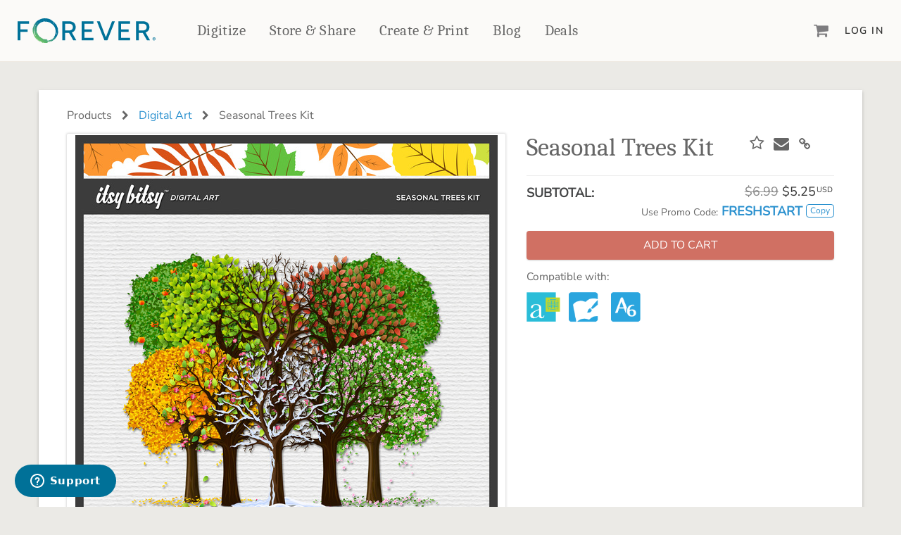

--- FILE ---
content_type: text/html; charset=utf-8
request_url: https://www.forever.com/products/seasonal-trees-kit
body_size: 6673
content:
<!DOCTYPE html>
<html class="products show" lang="en">

<head prefix="og: http://ogp.me/ns#">
  <title>Seasonal Trees Kit | Digital Art</title>
  <link rel="icon" type="image/x-icon" href="https://dukd8s1zu7fdn.cloudfront.net/assets/favicon-257a10f74a73dbc4a67b70e8b161a9dda7ba8b472bb4e20c58cd2b74cff33dfc.ico" />

  <meta name="description" content="Celebrate the seasons with this Seasonal Trees Kit! "></meta>
      <meta property="og:title" content="Seasonal Trees Kit | Forever.com"></meta>
  <meta property="og:description" content="Celebrate the seasons with this Seasonal Trees Kit! "></meta>
  <meta property="og:image" content="https://d31czii1zefd9w.cloudfront.net/product_images/images/000/142/437/medium/Itsy_Bitsy_Seasonal_Trees_Kit.jpg?1708527783"></meta>

<meta property="og:type" content="website"></meta>
<meta property="og:url " content="https://store.forever.com/products/seasonal-trees-kit"></meta>
<meta property="og:site_name" content="Forever.com"></meta>


  <meta name="viewport" content="width=device-width, initial-scale=1.0"></meta>
  <meta name="turbo-cache-control" content="no-cache"></meta>

  <link rel="stylesheet" href="https://dukd8s1zu7fdn.cloudfront.net/assets/application-aaf16da1c7ff6e7aa2ab0455ebb61cb6acb5e058594ec7529944c1dec43b3338.css" media="all" data-turbo-track="reload" />

  <script src="https://dukd8s1zu7fdn.cloudfront.net/packs/js/runtime-c7b5ea472f8c3ea1058e.js" data-turbo-track="reload" defer="defer"></script>
<script src="https://dukd8s1zu7fdn.cloudfront.net/packs/js/594-ab1ef15e19292ca96ed4.js" data-turbo-track="reload" defer="defer"></script>
<script src="https://dukd8s1zu7fdn.cloudfront.net/packs/js/928-ae283bbe21f678e5c9bc.js" data-turbo-track="reload" defer="defer"></script>
<script src="https://dukd8s1zu7fdn.cloudfront.net/packs/js/713-9041d8790b73d565b18d.js" data-turbo-track="reload" defer="defer"></script>
<script src="https://dukd8s1zu7fdn.cloudfront.net/packs/js/481-ea7fa77d4e74cf279cf6.js" data-turbo-track="reload" defer="defer"></script>
<script src="https://dukd8s1zu7fdn.cloudfront.net/packs/js/813-f72a903b4c38ba63c3b7.js" data-turbo-track="reload" defer="defer"></script>
<script src="https://dukd8s1zu7fdn.cloudfront.net/packs/js/application-229e5a168b2dd7df9977.js" data-turbo-track="reload" defer="defer"></script>
  <script src="https://js.stripe.com/v3/" data-turbo-track="reload"></script>

  <meta name="csrf-param" content="authenticity_token" />
<meta name="csrf-token" content="i_GXjL9n5ekRhuyF2s4p9RvXUlHBIQyet7AJ_vCiV0i-l6KPzTrxuflUcXT6iDW8hRcB0cSY2Ns5-rS1Ar7qCA" />
  <meta name="csp-nonce" content="ev2xHy0K7ju2ZcXqR8RiFm6qqrNFR87wVvmamlhQj8Y="></meta>
    <meta name="msvalidate.01" content="152639A1DF6832361AA0470932B13986" />


</head>

<body  class="products show">
  <noscript><iframe src="https://www.googletagmanager.com/ns.html?id=GTM-MQN2FTQZ"
height="0" width="0" style="display:none;visibility:hidden"></iframe></noscript>

  <div class='wrapper '>

    




<nav class="f-primary-nav-v2">
  <div class="container-fluid-lg container-fluid-xl">
    <div class="f-primary-nav-v2-wrapper">
      <!-- hamburger -->
      <div class="f-primary-nav-v2-wrapper-first-col">
        <button class="f-primary-nav-v2-icon-link" id="fPrimaryNavV2HamburgerButton">
          <i class="fa fa-bars"></i>
        </button>
      </div>

      <!-- logo -->
      <a data-turbo="false" class="f-primary-nav-v2-logo-link f-primary-nav-v2-logo-link-default" content="FOREVER" href="https://www.forever.com/">
        <img src="https://forever-mars-ui.s3.amazonaws.com/images/forever-logo-v2.svg"></img>
</a>
      <!-- primary nav -->
      <ul class="f-primary-nav-v2-primary-links">
        <li>
          <a class="f-primary-nav-v2-primary-link" data-turbo="false" href="https://www.forever.com/digital-conversion">Digitize</a>
        </li>

        <li>
          <a data-turbo="false" class="f-primary-nav-v2-primary-link" href="https://www.forever.com/storage">Store &amp; Share</a>
        </li>

        <!-- create and print -->
        <li>
          <div class="f-primary-nav-v2-create-and-print-dropdown-container f-primary-nav-v2-dropdown-container-interactions">
            <div class="f-primary-nav-v2-dropdown-button-container">
              <a data-turbo="false" class="f-primary-nav-v2-primary-link" href="https://www.forever.com/create-and-print">Create &amp; Print</a>
              <!-- here separately so it can be absolutely positioned while the dropdown can be absolute -->
              <div class="f-primary-nav-v2-dropdown-contents-arrow"></div>
            </div>

            <div class="f-primary-nav-v2-dropdown-contents f-primary-nav-v2-create-and-print-dropdown-contents">
              <div class="f-primary-nav-v2-create-and-print-dropdown-grid">
                <!-- create and print -->
                <div>
                  <h3 class="f-primary-nav-v2-dropdown-heading">
                    <a class="f-primary-nav-v2-secondary-link" data-turbo="false" href="https://www.forever.com/create-and-print">Create &amp; Print</a>
                  </h3>

                  <ul class="f-primary-nav-v2-create-and-print-categories">
                    <!-- photo books -->
                    <li>
                      <h4>
                        <a class="f-primary-nav-v2-secondary-link" data-turbo="false" href="https://www.forever.com/create-and-print/photo-books">Photo Books</a>
                      </h4>

                      <ul class="f-primary-nav-v2-products">
                        <li>
                          <a data-turbo="false" href="https://www.forever.com/create-and-print/photo-books?facet_name=Standard Photo Book">Standard Photo Book</a>
                        </li>
                        <li>
                          <a data-turbo="false" href="https://www.forever.com/create-and-print/photo-books?facet_name=Deluxe Seamless Layflat">Deluxe Seamless Layflat</a>
                        </li>
                      </ul>
                    </li>

                    <!-- drinkware -->
                    <li>
                      <h4>
                        <a class="f-primary-nav-v2-secondary-link" data-turbo="false" href="https://www.forever.com/create-and-print/drinkware">Drinkware</a>
                      </h4>

                      <ul class="f-primary-nav-v2-products">
                        <li>
                          <a data-turbo="false" href="https://www.forever.com/create-and-print/drinkware/tumblers">Travel Tumblers</a>
                        </li>
                        <li>
                          <a data-turbo="false" href="https://www.forever.com/create-and-print/drinkware/photo-mugs">Mugs</a>
                        </li>
                        <li>
                          <a data-turbo="false" href="https://www.forever.com/create-and-print/drinkware/frosted-glasses">Frosted Glasses</a>
                        </li>
                      </ul>
                    </li>

                    <!-- photo gifts -->
                    <li>
                      <h4>
                         <a class="f-primary-nav-v2-secondary-link" data-turbo="false" href="https://www.forever.com/create-and-print/photo-gifts">Photo Gifts</a>
                      </h4>

                      <ul class="f-primary-nav-v2-products">
                        <li>
                          <a data-turbo="false" href="https://www.forever.com/create-and-print/photo-gifts/tabletop-panels">Tabletop Panels</a>
                        </li>
                        <li>
                          <a data-turbo="false" href="https://www.forever.com/create-and-print/photo-gifts/ornaments">Ornaments</a>
                        </li>
                        <li>
                          <a data-turbo="false" href="https://www.forever.com/create-and-print/photo-gifts/coaster-sets">Coaster Sets</a>
                        </li>
                        <li>
                          <a data-turbo="false" href="https://www.forever.com/create-and-print/photo-gifts/magnets">Magnets</a>
                        </li>
                        <li>
                          <a data-turbo="false" href="https://www.forever.com/create-and-print/photo-gifts/puzzles">Puzzles</a>
                        </li>
                      </ul>
                    </li>

                    <!-- home decor -->
                    <li>
                      <h4>
                        <a class="f-primary-nav-v2-secondary-link" data-turbo="false" href="https://www.forever.com/create-and-print/home-decor">Home Décor</a>
                      </h4>

                      <ul class="f-primary-nav-v2-products">
                        <li>
                          <a data-turbo="false" href="https://www.forever.com/create-and-print/home-decor/blankets?facet_names=Mink Sherpa&amp;facet_names=Plush Fleece">Fleece Blankets</a>
                        </li>

                        <li>
                          <a data-turbo="false" href="https://www.forever.com/create-and-print/home-decor/blankets?facet_name=Woven">Woven Blankets</a>
                        </li>

                        <li>
                          <a data-turbo="false" href="https://www.forever.com/create-and-print/home-decor/blankets?facet_name=Outdoor">Outdoor Blankets</a>
                        </li>

                        <li>
                          <a data-turbo="false" href="https://www.forever.com/create-and-print/home-decor/pillows">Pillows</a>
                        </li>

                        <li>
                          <a data-turbo="false" href="https://www.forever.com/create-and-print/home-decor/towels">Towels</a>
                        </li>
                      </ul>
                    </li>

                    <!-- wall decor -->
                    <li>
                      <h4>
                        <a class="f-primary-nav-v2-secondary-link" data-turbo="false" href="https://www.forever.com/create-and-print/wall-decor">Wall Décor</a>
                      </h4>

                      <ul class="f-primary-nav-v2-products">
                        <li>
                          <a data-turbo="false" href="https://www.forever.com/create-and-print/wall-decor/canvas-prints">Canvas Prints</a>
                        </li>
                        <li>
                          <a data-turbo="false" href="https://www.forever.com/create-and-print/wall-decor/metal-wall-panels">Metal Panels</a>
                        </li>
                      </ul>
                    </li>

                    <!-- cards and stationery -->
                    <li>
                      <h4>
                         <a class="f-primary-nav-v2-secondary-link" data-turbo="false" href="https://www.forever.com/create-and-print/cards-and-stationery">Cards &amp; Stationery</a>
                      </h4>

                      <ul class="f-primary-nav-v2-products">
                        <li>
                          <a data-turbo="false" href="https://www.forever.com/create-and-print/cards-and-stationery/cards">Cards</a>
                        </li>
                        <li>
                          <a data-turbo="false" href="https://www.forever.com/create-and-print/cards-and-stationery/notebooks">Notebooks</a>
                        </li>
                        <li>
                          <a data-turbo="false" href="https://www.forever.com/create-and-print/cards-and-stationery/planners">Planners</a>
                        </li>
                      </ul>
                    </li>

                    <!-- calendars -->
                    <li>
                      <h4>
                        <a class="f-primary-nav-v2-secondary-link" data-turbo="false" href="https://www.forever.com/create-and-print/calendars">Calendars</a>
                      </h4>
                    </li>

                    <!-- photo prints -->
                    <li>
                      <h4>
                        <a class="f-primary-nav-v2-secondary-link" data-turbo="false" href="https://www.forever.com/create-and-print/photo-prints">Photo Prints</a>
                      </h4>
                    </li>
                  </ul>
                </div>

                <!-- scrapbooking and design -->
                <div>
                  <h3 class="f-primary-nav-v2-dropdown-heading">
                    <a class="f-primary-nav-v2-secondary-link" href="https://www.forever.com/artisan">Digital Scrapbooking &amp; Design</a>
                  </h3>

                  <ul class="f-primary-nav-v2-create-and-print-other-items">
                    <li>
                      <div class="f-primary-nav-v2-create-and-print-other-item">
                        <img src="https://forever-mars-ui.s3.amazonaws.com/images/create-print-nav/artisan-6.png" />

                        <div>
                          <a class="f-primary-nav-v2-secondary-link" href="https://www.forever.com/artisan">Artisan® 6</a>

                          <p>Create your vision, your way, with our most powerful design software to date.</p>
                        </div>
                      </div>
                    </li>

                    <li>
                      <div class="f-primary-nav-v2-create-and-print-other-item">
                        <img src="https://forever-mars-ui.s3.amazonaws.com/images/create-print-nav/pixels2pages.png" />

                        <div>
                          <a class="f-primary-nav-v2-secondary-link" href="https://www.forever.com/training">pixels2Pages™</a>

                          <p>Learn from the pros as a member of the inspiring pixels2Pages™ online community.</p>
                        </div>
                      </div>
                    </li>

                    <li>
                      <div class="f-primary-nav-v2-create-and-print-other-item">
                        <img src="https://forever-mars-ui.s3.amazonaws.com/images/create-print-nav/digital-art.png" />

                        <div>
                          <a class="f-primary-nav-v2-secondary-link" href="https://www.forever.com/digital_art_library">Digital Art</a>

                          <p>Artisan&reg; scrapbook kits, templates, embellishments, and more!</p>
                        </div>
                      </div>
                    </li>
                  </ul>
                </div>
              </div>
            </div>
          </div>
        </li>

        <!-- products -->

        <li>
          <a data-turbo="false" class="f-primary-nav-v2-primary-link" href="https://www.forever.com/yours">Blog</a>
        </li>

        <li>
          <a class="f-primary-nav-v2-primary-link" href="https://www.forever.com/deals">Deals</a>
        </li>
      </ul>

      <!-- last column, cart, user -->
      <div class="f-primary-nav-v2-wrapper-last-col">
        <a class="f-primary-nav-v2-icon-link f-primary_nav-icon_link-cart" id="mini-cart" href="https://www.forever.com/cart">
          <i class="fa fa-shopping-cart"></i>

          <div class="f-primary-nav-v2-cart-count f-primary_nav-icon_link-cart_count hidden">0</div>
</a>
          <a id="fPrimaryNavV2LoginButton" class="f-primary-nav-v2-secondary-link" href="https://www.forever.com/sign_in">Log In</a>
      </div>
    </div>
  </div>

  <!-- push out menu -->
  <div class="f-primary-nav-v2-push-out-menu f-primary-nav-v2-push-out-menu-left">
    <ul>
      <li>
        <a class="f-primary-nav-v2-primary-link" data-turbo="false" href="https://www.forever.com/digital-conversion">Digitize</a>
      </li>

      <li>
        <a data-turbo="false" class="f-primary-nav-v2-primary-link" href="https://www.forever.com/storage">Store &amp; Share</a>
      </li>

      <li>
        <a data-turbo="false" class="f-primary-nav-v2-primary-link" href="https://www.forever.com/create-and-print">Create &amp; Print</a>
      </li>


      <li>
        <a data-turbo="false" class="f-primary-nav-v2-primary-link" href="https://www.forever.com/yours">Blog</a>
      </li>

      <li>
        <a class="f-primary-nav-v2-primary-link" href="https://www.forever.com/deals">Deals</a>
      </li>
    </ul>

      <ul class="f-primary-nav-v2-secondary-links f-primary-nav-v2-push-out-menu-other-links">
        <li>
          <a class="f-primary-nav-v2-secondary-link" href="https://www.forever.com/sign_in">Log In</a>
        </li>

        <li>
          <a class="f-primary-nav-v2-secondary-link" href="https://www.forever.com/sign_up">Sign Up</a>
        </li>
      </ul>
  </div>

  <div class="store-f-primary-nav-v2-push-out-menu-overlay">
    <button class="store-f-primary-nav-v2-push-out-menu-close-button">
      <i class="fa fa-close"></i>
    </button>
  </div>
</nav>



    <main role='main' id='rails_main'>

      <div id='flash'>
      </div>

      <!-- product_show partial is used to minimize duplication between artisan and jupiter print projects -->



<div class="container js-digital_art">
  <div class="row card l-padded l-section">
      <div class="row">
  <div class="col-xs-12 color-gray-600 product-breadcrumb break_long_string">
    Products
    
      <i class="fa fa-chevron-right product-breadcrumb-icon"></i>
      <a title="Digital Art" href="https://www.forever.com/digital_art_library">Digital Art</a>

    <span class="hidden-xs">
      <i class="fa fa-chevron-right product-breadcrumb-icon"></i>
      Seasonal Trees Kit
    </span>

    <hr class="divider-thin visible-xs visible-sm">
  </div>
</div>


    <div class="row">
      <div class="col-sm-5 pull-right-sm pull-right-md pull-right-lg">
        <div class="page-title-container overlay-target">
  <h1 class="page-title color-gray-600 product-name break_long_string js-product-name">
    Seasonal Trees Kit
  </h1>

    <div class="cta-links">
          <a class="btn btn-wish-list" data-turbo="false" data-remote="true" rel="nofollow" data-method="post" href="/settings/wish_list_items?product_id=217677">
            <i class="fa fa-star-o fa-1x"></i>
</a>          <!-- wish_list_item -->
        <span data-id="217677"></span> 
       <!-- add_to_wishlist? -->
        <a href="mailto:?subject=From FOREVER: Seasonal Trees Kit;body=https://www.forever.com/products/seasonal-trees-kit">
          <span class="f-icon">
            <i class="f-icon-envelope fa fa-envelope fa-1x"></i>
          </span>
        </a>
        <a class="btn" data-clipboard-text="https://www.forever.com/products/seasonal-trees-kit" alt="Copied">
          <span class="f-icon">
            <i class="f-icon-link fa fa-link fa-1x"></i>
          </span>
        </a>
    </div>
</div>


      </div>
      <div class="col-sm-7">
        <div class="l-padded-thin visible-xs"></div>
            <div class="row">
  <div class="col-xs-12 text-center">
    <div class="product-img-card">
      <img class="product-img js-product-img-primary" title="Seasonal Trees Kit" alt="Seasonal Trees Kit" src="https://d31czii1zefd9w.cloudfront.net/product_images/images/000/142/437/medium/Itsy_Bitsy_Seasonal_Trees_Kit.jpg?1708527783" />
    </div>
  </div>
</div>
<div class='row product-thumbnails-row'>
    <div class='col-xs-5 col-lg-3 product-thumbnail'>
      <a class="product-thumbnail-lightbox_link" title="Seasonal Trees Kit" data-gallery="lightbox_gallery" data-title="Seasonal Trees Kit" href="https://d31czii1zefd9w.cloudfront.net/product_images/images/000/142/437/medium/Itsy_Bitsy_Seasonal_Trees_Kit.jpg?1708527783">
        <div class="product-img-card">
          <img class="product-img" title="Seasonal Trees Kit" alt="Seasonal Trees Kit" src="https://d31czii1zefd9w.cloudfront.net/product_images/images/000/142/437/thumb/Itsy_Bitsy_Seasonal_Trees_Kit.jpg?1708527783" />
        </div>
</a>    </div>

  <div class='col-xs-5 col-lg-3 product-thumbnail'>
  <div class="product-img-card">
    <a title="Seasonal Trees Kit PDF Preview" class="product-thumbnail-detail_link" target="_blank" href="https://download.forever.com/artkits/1028/Seasonal%20Trees%20Kit.pdf?1708527784">
      <img class="product-img" title="Seasonal Trees Kit PDF Preview" alt="Seasonal Trees Kit PDF Preview" src="https://dukd8s1zu7fdn.cloudfront.net/assets/product-detail-page/kit-preview-thumbnail-1e04a1d03c672b0e6c8d80f5815992cb4f4d5fe031a52404d46086ba1f7c1472.png" />
</a>  </div>
</div>

<div class='col-xs-5 col-lg-3 product-thumbnail'>
  <div class="product-img-card">
    <a title="Digital Scrapbooking Art FAQ" class="product-thumbnail-detail_link" target="blank" href="https://forever1.zendesk.com/hc/en-us/search?utf8=✓&amp;query=digital+art+FAQ&amp;commit=Search">
      <img class="product-img" title="Digital Scrapbooking Art FAQ" alt="Digital Scrapbooking Art FAQ" src="https://dukd8s1zu7fdn.cloudfront.net/assets/product-detail-page/digital-art-faq-thumbnail-67122d4e8b4503100093f6b70c8a37979a4635af450b64cd17b54dba1bcab200.png" />
</a>  </div>
</div>

</div>


      </div>

      <div class='col-sm-5 pull-right-sm pull-right-md pull-right-lg'>
        <div class="row">
  <div class="col-lg-12">

    <div id="product-options" class="form-group">
        <form class="new_line_item" id="new_line_item" action="/cart/line_items" accept-charset="UTF-8" method="post"><input type="hidden" name="authenticity_token" value="7Lxnpx1BNmqsM_yIcPxf30TmTHhms35EfIKSFzFEEOpI3Edk14m0Wtti5k7YEhqQaJemGd9Oal0auOELYb-PsA" autocomplete="off" />
          <input value="217677" autocomplete="off" type="hidden" name="line_item[product_id]" id="line_item_product_id" />
          




          


          <hr class="divider"/>
<div class="row">
  <div class="col-md-6 col-sm-6  col-xs-6">
    <p class="font-weight-600 no-margin">
      SUBTOTAL:
    </p>
  </div>
    <div class="col-md-6 col-sm-6 col-xs-6 text-right">
      <div class="product-price color-gray-500 discounted-pricing">
        <span data-price="6.99" data-discount-type="percent_group" data-discount-value="25" class="js-product-base-price page-title color-gray-500">$6.99</span>
      </div>
      <div class="product-price">
          <span class="js-product-sale-price">$5.25</span><span class="currency-sym">USD</span>
      </div>
    </div>
</div>
  <div class="row l-margin-bottom-lg">
    <div class="col-md-12 col-sm-12 col-xs-12 text-right">
      <span class="font-size-200 color-gray-600">Use Promo Code:</span>
      <span id='primary-promo' class='font-weight-600 color-secondary'>FRESHSTART</span>
      <button class="btn btn-xs btn-secondary btn-inverse deal-btn" type="button" data-clipboard-action="copy" data-clipboard-target="#primary-promo" alt="Copied">Copy</button>
    </div>
  </div>

          <button name="button" type="submit" class="btn btn-salmon btn-lg btn-block btn-action" data-disable-with="Loading..."><span class="btn-action-label">ADD TO CART</span></button>
</form>    </div>
  </div>
</div>

          <div class="product-detail compatible-software">
            <p class="small color-gray-600">Compatible with:</p>
              <div class="compatible-software-icons">
      <img title="Compatible with Artisan 4" class="compatible-software-icon" src="https://dukd8s1zu7fdn.cloudfront.net/assets/products/artisan4-03916ea8ca64b426945941b7e3e8e446e3da4ba916c414f4d5df3f27b18011fb.png" />
      <img title="Compatible with Artisan 5" class="compatible-software-icon" src="https://dukd8s1zu7fdn.cloudfront.net/assets/products/artisan5-592995bcb983380abc6d763126d86143736d36edc84397a24f9f90cfe8a06a2e.png" />
      <img title="Compatible with Artisan 6" class="compatible-software-icon" src="https://dukd8s1zu7fdn.cloudfront.net/assets/products/artisan6-739bbf741e32f66524c8c61fbb1d0a1c8227b6d9461f8e0cb92ee2e2e7b2d7a1.png" />
  </div>

          </div>
      </div>

      <div class='col-sm-8 pull-left'>
        <p class="lead product-medium_description break_long_string">Celebrate the seasons with this Seasonal Trees Kit! </p>

<ul class="list-unstyled">
    <li class="product-attribute">
      Designed by <a title="Itsy Bitsy™" href="https://www.forever.com/digital_art_library?facet_ids=842">
      <strong>Itsy Bitsy™</strong> (view all)
</a>    </li>
    <li class="product-attribute">Contains: 1 Paper and 10 Embellishments</li>
</ul>

<div class="l-section col-xs-12 visible-xs"></div>

<p class="small l-section product-description-subtitle color-gray-600">Item Details</p>
<hr class="divider-thin">
<p>Celebrate the seasons with this Seasonal Trees Kit! Featured elements includes ten seasonal tree graphics.</p>
<p class="small">SKU: ARTKIT-K1028-00228</p>
<p class="small l-section">
  By proceeding with your purchase and download of the digital content, you agree to the terms of <a title="Forever’s Digital Content Licensing Agreement." data-turbo="false" href="https://www.forever.com/license">Forever’s Digital Content Licensing Agreement.</a>    
</p>

      </div>

    </div>
  </div>
  <div class="l-padded"></div>
</div>



    </main>
  </div>

  <footer class="f-marketing-footer">
  <div class="f-marketing-footer-main container-fluid-lg">
    <div class="f-grid f-grid-bs_padding">
      <section class="f-col-xs-12 f-col-md-6">
        <input
          id="f-marketing-footer-links-forever"
          class="f-marketing-footer-links-accordion-checkbox"
          type="checkbox" />

        <div class="f-marketing-footer-main-links-container">
          <label for="f-marketing-footer-links-forever">
            <h4 class="font-serif">Get to Know Us</h4>
          </label>

          <ul class="f-marketing-footer-main-links">
            <li><a data-turbo="false" href="https://www.forever.com/our-story">Our Story</a></li>
            <li><a href="https://www.forever.com/press-releases">In The News</a></li>
            <li><a data-turbo="false" href="https://www.forever.com/our-story/team">Our Team</a></li>
            <li><a data-turbo="false" href="https://www.forever.com/yours">Blog</a></li>
            <li><a data-turbo="false" href="https://www.forever.com/guarantee">The FOREVER&reg; Guarantee &amp; Goal</a></li>
            <li><a data-turbo="false" href="https://www.forever.com/events">Events</a></li>
          </ul>
        </div>
      </section>

      <section class="f-col-xs-12 f-col-md-6">
        <input
          id="f-marketing-footer-links-products"
          class="f-marketing-footer-links-accordion-checkbox"
          type="checkbox" />

        <div class="f-marketing-footer-main-links-container">
          <label for="f-marketing-footer-links-products">
            <h4 class="font-serif">Make Money With Us</h4>
          </label>

          <ul class="f-marketing-footer-main-links">
            <li><a data-turbo="false" href="https://www.forever.com/referrals">Refer a Friend</a></li>
            <li><a data-turbo="false" href="https://www.forever.com/become-an-ambassador">Become an Ambassador</a></li>
            <li><a data-turbo="false" href="https://www.forever.com/create-and-sell-digital-art">Create &amp; Sell Digital Art</a></li>
            <li><a rel="noopener" data-turbo="false" href="https://www.paycomonline.net/v4/ats/web.php/jobs?clientkey=96A7EEFC635B172882AE8BE09DCF7DF4&amp;fromClientSide=true">Grow Your Career</a></li>
          </ul>
        </div>
      </section>

      <section class="f-col-xs-12 f-col-md-6">
        <input
          id="f-marketing-footer-links-shopping"
          class="f-marketing-footer-links-accordion-checkbox"
          type="checkbox" />

        <div class="f-marketing-footer-main-links-container">
          <label for="f-marketing-footer-links-shopping">
            <h4 class="font-serif">Products &amp; Services</h4>
          </label>

          <ul class="f-marketing-footer-main-links">
            <li><a data-turbo="false" href="https://www.forever.com/storage">Permanent Cloud Storage</a></li>
            <li><a data-turbo="false" href="https://www.forever.com/digital-conversion">Digitization</a></li>
            <li><a data-turbo="false" href="https://www.forever.com/photo-restoration-and-colorization">Photo Restoration</a></li>
            <li><a data-turbo="false" href="https://www.forever.com/create-and-print">Online Printing</a></li>
            <li><a data-turbo="false" href="https://www.forever.com/facial-recognition">Facial Recognition</a></li>
            <li><a data-turbo="false" href="https://www.forever.com/video">Video Streaming</a></li>
            <li><a href="https://www.forever.com/digital_art">Digital Art</a></li>
            <li><a data-turbo="false" href="https://www.forever.com/family_research">Genealogy Research</a></li>
            <li><a data-turbo="false" href="https://www.forever.com/mobile-apps">Mobile Apps</a></li>
            <li><a href="https://www.forever.com/artisan">Artisan&reg;</a></li>
            <li><a data-turbo="false" href="https://www.forever.com/historian">Historian</a></li>
            <li><a data-turbo="false" href="https://www.forever.com/valet">Valet</a></li>
            <li><a href="https://www.forever.com/training">p2P Premium Training</a></li>
            <li><a href="https://www.forever.com/forever-club">FOREVER Club</a></li>
          </ul>
        </div>
      </section>

      <section class="f-col-xs-12 f-col-md-6">
        <input
          id="f-marketing-footer-links-help"
          class="f-marketing-footer-links-accordion-checkbox"
          type="checkbox" />

        <div class="f-marketing-footer-main-links-container">
          <label for="f-marketing-footer-links-help">
            <h4 class="font-serif">Let Us Help You</h4>
          </label>

          <ul class="f-marketing-footer-main-links">
            <li><a data-turbo="false" href="https://forever1.zendesk.com/hc/en-us">Help Center</a></li>
            <li><a target="_blank" href="mailto:support@forever.com">support@forever.com</a></li>
            <li><a target="_blank" href="tel:+18883673837">1-888-367-3837</a></li>
            <li><a data-turbo="false" href="https://www.forever.com/returns">Return Policy</a></li>
            <li><a data-turbo="false" href="https://www.forever.com/shipping">Shipping Info</a></li>
            <li><a data-turbo="false" href="https://www.forever.com/bulk_orders">Volume Print Discounts</a></li>
            <li><a href="https://www.forever.com/gifts">Gift Certificates</a></li>
            <li><a href="https://www.forever.com/gift-guide">Gift Guide</a></li>
            <li><a href="https://www.forever.com/find_ambassador">Find a FOREVER&reg; Ambassador</a></li>
            <li><a href="https://www.forever.com/deals">Deals</a></li>
          </ul>
        </div>
      </section>
    </div>

    <a class="f-marketing-footer-affiliate-badge" data-turbo="false" href="https://www.forever.com/become-an-ambassador">
      <span class="sr-only">Become an Ambassador</span>
</a>  </div>

  <div class="f-marketing-footer-info">
    <div class="container-fluid-lg">
      <img alt="FOREVER® Logo" src="https://forever-mars-ui.s3.amazonaws.com/images/forever-logo-white-v2.svg">
      <div class="f-grid f-grid-bs_padding f-grid-valign-middle">
        <ul class="f-col-lg-6">
          <li><a target="_blank" rel="noopener" href="https://www.facebook.com/Forever"><i class="fa fa-facebook"></i></a></li>
          <li><a target="_blank" rel="noopener" href="https://www.linkedin.com/company/foreverinc/"><i class="fa fa-linkedin"></i></a></li>
          <li><a target="_blank" rel="noopener" href="https://www.instagram.com/forever_inc/"><i class="fa fa-instagram"></i></a></li>
          <li><a target="_blank" rel="noopener" href="https://www.youtube.com/@FOREVERwithGlenMeakem"><i class="fa fa-youtube-play"></i></a></li>
          <li><a target="_blank" rel="noopener" href="https://www.pinterest.com/FOREVER/"><i class="fa fa-pinterest-p"></i></a></li>
        </ul>
        <p class="f-col-lg-12">&copy; 2026 FOREVER&reg;, Inc &bull; One PPG Place &bull; Pittsburgh, PA 15222 USA</p>
        <ul class="f-col-lg-6">
          <li class="legal-pad"><a data-turbo="false" href="https://www.forever.com/privacy">Privacy Policy</a></li>
          <li>•</li>
          <li class="legal-pad"><a data-turbo="false" href="https://www.forever.com/tos">Terms of Service</a></li>
        </ul>
      </div>
    </div>
  </div>
</footer>

  
  
  <script id="ze-snippet" defer src="https://static.zdassets.com/ekr/snippet.js?key=6d6bf779-4ea0-4700-a5b7-e015a952631d"> </script>

  

</body>
</html>


--- FILE ---
content_type: application/javascript
request_url: https://dukd8s1zu7fdn.cloudfront.net/packs/js/928-ae283bbe21f678e5c9bc.js
body_size: 88874
content:
/*! For license information please see 928-ae283bbe21f678e5c9bc.js.LICENSE.txt */
(self.webpackChunka_new_hope=self.webpackChunka_new_hope||[]).push([[928],{1855:function(){var t={exports:{}};t.exports=function(t){var e=["0","1","2","3","4","5","6","7","8","9","a","b","c","d","e","f"];function i(t,e){var i=t[0],n=t[1],r=t[2],s=t[3];n=((n+=((r=((r+=((s=((s+=((i=((i+=(n&r|~n&s)+e[0]-680876936|0)<<7|i>>>25)+n|0)&n|~i&r)+e[1]-389564586|0)<<12|s>>>20)+i|0)&i|~s&n)+e[2]+606105819|0)<<17|r>>>15)+s|0)&s|~r&i)+e[3]-1044525330|0)<<22|n>>>10)+r|0,n=((n+=((r=((r+=((s=((s+=((i=((i+=(n&r|~n&s)+e[4]-176418897|0)<<7|i>>>25)+n|0)&n|~i&r)+e[5]+1200080426|0)<<12|s>>>20)+i|0)&i|~s&n)+e[6]-1473231341|0)<<17|r>>>15)+s|0)&s|~r&i)+e[7]-45705983|0)<<22|n>>>10)+r|0,n=((n+=((r=((r+=((s=((s+=((i=((i+=(n&r|~n&s)+e[8]+1770035416|0)<<7|i>>>25)+n|0)&n|~i&r)+e[9]-1958414417|0)<<12|s>>>20)+i|0)&i|~s&n)+e[10]-42063|0)<<17|r>>>15)+s|0)&s|~r&i)+e[11]-1990404162|0)<<22|n>>>10)+r|0,n=((n+=((r=((r+=((s=((s+=((i=((i+=(n&r|~n&s)+e[12]+1804603682|0)<<7|i>>>25)+n|0)&n|~i&r)+e[13]-40341101|0)<<12|s>>>20)+i|0)&i|~s&n)+e[14]-1502002290|0)<<17|r>>>15)+s|0)&s|~r&i)+e[15]+1236535329|0)<<22|n>>>10)+r|0,n=((n+=((r=((r+=((s=((s+=((i=((i+=(n&s|r&~s)+e[1]-165796510|0)<<5|i>>>27)+n|0)&r|n&~r)+e[6]-1069501632|0)<<9|s>>>23)+i|0)&n|i&~n)+e[11]+643717713|0)<<14|r>>>18)+s|0)&i|s&~i)+e[0]-373897302|0)<<20|n>>>12)+r|0,n=((n+=((r=((r+=((s=((s+=((i=((i+=(n&s|r&~s)+e[5]-701558691|0)<<5|i>>>27)+n|0)&r|n&~r)+e[10]+38016083|0)<<9|s>>>23)+i|0)&n|i&~n)+e[15]-660478335|0)<<14|r>>>18)+s|0)&i|s&~i)+e[4]-405537848|0)<<20|n>>>12)+r|0,n=((n+=((r=((r+=((s=((s+=((i=((i+=(n&s|r&~s)+e[9]+568446438|0)<<5|i>>>27)+n|0)&r|n&~r)+e[14]-1019803690|0)<<9|s>>>23)+i|0)&n|i&~n)+e[3]-187363961|0)<<14|r>>>18)+s|0)&i|s&~i)+e[8]+1163531501|0)<<20|n>>>12)+r|0,n=((n+=((r=((r+=((s=((s+=((i=((i+=(n&s|r&~s)+e[13]-1444681467|0)<<5|i>>>27)+n|0)&r|n&~r)+e[2]-51403784|0)<<9|s>>>23)+i|0)&n|i&~n)+e[7]+1735328473|0)<<14|r>>>18)+s|0)&i|s&~i)+e[12]-1926607734|0)<<20|n>>>12)+r|0,n=((n+=((r=((r+=((s=((s+=((i=((i+=(n^r^s)+e[5]-378558|0)<<4|i>>>28)+n|0)^n^r)+e[8]-2022574463|0)<<11|s>>>21)+i|0)^i^n)+e[11]+1839030562|0)<<16|r>>>16)+s|0)^s^i)+e[14]-35309556|0)<<23|n>>>9)+r|0,n=((n+=((r=((r+=((s=((s+=((i=((i+=(n^r^s)+e[1]-1530992060|0)<<4|i>>>28)+n|0)^n^r)+e[4]+1272893353|0)<<11|s>>>21)+i|0)^i^n)+e[7]-155497632|0)<<16|r>>>16)+s|0)^s^i)+e[10]-1094730640|0)<<23|n>>>9)+r|0,n=((n+=((r=((r+=((s=((s+=((i=((i+=(n^r^s)+e[13]+681279174|0)<<4|i>>>28)+n|0)^n^r)+e[0]-358537222|0)<<11|s>>>21)+i|0)^i^n)+e[3]-722521979|0)<<16|r>>>16)+s|0)^s^i)+e[6]+76029189|0)<<23|n>>>9)+r|0,n=((n+=((r=((r+=((s=((s+=((i=((i+=(n^r^s)+e[9]-640364487|0)<<4|i>>>28)+n|0)^n^r)+e[12]-421815835|0)<<11|s>>>21)+i|0)^i^n)+e[15]+530742520|0)<<16|r>>>16)+s|0)^s^i)+e[2]-995338651|0)<<23|n>>>9)+r|0,n=((n+=((s=((s+=(n^((i=((i+=(r^(n|~s))+e[0]-198630844|0)<<6|i>>>26)+n|0)|~r))+e[7]+1126891415|0)<<10|s>>>22)+i|0)^((r=((r+=(i^(s|~n))+e[14]-1416354905|0)<<15|r>>>17)+s|0)|~i))+e[5]-57434055|0)<<21|n>>>11)+r|0,n=((n+=((s=((s+=(n^((i=((i+=(r^(n|~s))+e[12]+1700485571|0)<<6|i>>>26)+n|0)|~r))+e[3]-1894986606|0)<<10|s>>>22)+i|0)^((r=((r+=(i^(s|~n))+e[10]-1051523|0)<<15|r>>>17)+s|0)|~i))+e[1]-2054922799|0)<<21|n>>>11)+r|0,n=((n+=((s=((s+=(n^((i=((i+=(r^(n|~s))+e[8]+1873313359|0)<<6|i>>>26)+n|0)|~r))+e[15]-30611744|0)<<10|s>>>22)+i|0)^((r=((r+=(i^(s|~n))+e[6]-1560198380|0)<<15|r>>>17)+s|0)|~i))+e[13]+1309151649|0)<<21|n>>>11)+r|0,n=((n+=((s=((s+=(n^((i=((i+=(r^(n|~s))+e[4]-145523070|0)<<6|i>>>26)+n|0)|~r))+e[11]-1120210379|0)<<10|s>>>22)+i|0)^((r=((r+=(i^(s|~n))+e[2]+718787259|0)<<15|r>>>17)+s|0)|~i))+e[9]-343485551|0)<<21|n>>>11)+r|0,t[0]=i+t[0]|0,t[1]=n+t[1]|0,t[2]=r+t[2]|0,t[3]=s+t[3]|0}function n(t){var e,i=[];for(e=0;e<64;e+=4)i[e>>2]=t.charCodeAt(e)+(t.charCodeAt(e+1)<<8)+(t.charCodeAt(e+2)<<16)+(t.charCodeAt(e+3)<<24);return i}function r(t){var e,i=[];for(e=0;e<64;e+=4)i[e>>2]=t[e]+(t[e+1]<<8)+(t[e+2]<<16)+(t[e+3]<<24);return i}function s(t){var e,r,s,o,a,l,h=t.length,c=[1732584193,-271733879,-1732584194,271733878];for(e=64;e<=h;e+=64)i(c,n(t.substring(e-64,e)));for(r=(t=t.substring(e-64)).length,s=[0,0,0,0,0,0,0,0,0,0,0,0,0,0,0,0],e=0;e<r;e+=1)s[e>>2]|=t.charCodeAt(e)<<(e%4<<3);if(s[e>>2]|=128<<(e%4<<3),e>55)for(i(c,s),e=0;e<16;e+=1)s[e]=0;return o=(o=8*h).toString(16).match(/(.*?)(.{0,8})$/),a=parseInt(o[2],16),l=parseInt(o[1],16)||0,s[14]=a,s[15]=l,i(c,s),c}function o(t){var e,n,s,o,a,l,h=t.length,c=[1732584193,-271733879,-1732584194,271733878];for(e=64;e<=h;e+=64)i(c,r(t.subarray(e-64,e)));for(n=(t=e-64<h?t.subarray(e-64):new Uint8Array(0)).length,s=[0,0,0,0,0,0,0,0,0,0,0,0,0,0,0,0],e=0;e<n;e+=1)s[e>>2]|=t[e]<<(e%4<<3);if(s[e>>2]|=128<<(e%4<<3),e>55)for(i(c,s),e=0;e<16;e+=1)s[e]=0;return o=(o=8*h).toString(16).match(/(.*?)(.{0,8})$/),a=parseInt(o[2],16),l=parseInt(o[1],16)||0,s[14]=a,s[15]=l,i(c,s),c}function a(t){var i,n="";for(i=0;i<4;i+=1)n+=e[t>>8*i+4&15]+e[t>>8*i&15];return n}function l(t){var e;for(e=0;e<t.length;e+=1)t[e]=a(t[e]);return t.join("")}function h(t){return/[\u0080-\uFFFF]/.test(t)&&(t=unescape(encodeURIComponent(t))),t}function c(t,e){var i,n=t.length,r=new ArrayBuffer(n),s=new Uint8Array(r);for(i=0;i<n;i+=1)s[i]=t.charCodeAt(i);return e?s:r}function u(t){return String.fromCharCode.apply(null,new Uint8Array(t))}function d(t,e,i){var n=new Uint8Array(t.byteLength+e.byteLength);return n.set(new Uint8Array(t)),n.set(new Uint8Array(e),t.byteLength),i?n:n.buffer}function f(t){var e,i=[],n=t.length;for(e=0;e<n-1;e+=2)i.push(parseInt(t.substr(e,2),16));return String.fromCharCode.apply(String,i)}function m(){this.reset()}return l(s("hello")),"undefined"===typeof ArrayBuffer||ArrayBuffer.prototype.slice||function(){function e(t,e){return(t=0|t||0)<0?Math.max(t+e,0):Math.min(t,e)}ArrayBuffer.prototype.slice=function(i,n){var r,s,o,a,l=this.byteLength,h=e(i,l),c=l;return n!==t&&(c=e(n,l)),h>c?new ArrayBuffer(0):(r=c-h,s=new ArrayBuffer(r),o=new Uint8Array(s),a=new Uint8Array(this,h,r),o.set(a),s)}}(),m.prototype.append=function(t){return this.appendBinary(h(t)),this},m.prototype.appendBinary=function(t){this._buff+=t,this._length+=t.length;var e,r=this._buff.length;for(e=64;e<=r;e+=64)i(this._hash,n(this._buff.substring(e-64,e)));return this._buff=this._buff.substring(e-64),this},m.prototype.end=function(t){var e,i,n=this._buff,r=n.length,s=[0,0,0,0,0,0,0,0,0,0,0,0,0,0,0,0];for(e=0;e<r;e+=1)s[e>>2]|=n.charCodeAt(e)<<(e%4<<3);return this._finish(s,r),i=l(this._hash),t&&(i=f(i)),this.reset(),i},m.prototype.reset=function(){return this._buff="",this._length=0,this._hash=[1732584193,-271733879,-1732584194,271733878],this},m.prototype.getState=function(){return{buff:this._buff,length:this._length,hash:this._hash.slice()}},m.prototype.setState=function(t){return this._buff=t.buff,this._length=t.length,this._hash=t.hash,this},m.prototype.destroy=function(){delete this._hash,delete this._buff,delete this._length},m.prototype._finish=function(t,e){var n,r,s,o=e;if(t[o>>2]|=128<<(o%4<<3),o>55)for(i(this._hash,t),o=0;o<16;o+=1)t[o]=0;n=(n=8*this._length).toString(16).match(/(.*?)(.{0,8})$/),r=parseInt(n[2],16),s=parseInt(n[1],16)||0,t[14]=r,t[15]=s,i(this._hash,t)},m.hash=function(t,e){return m.hashBinary(h(t),e)},m.hashBinary=function(t,e){var i=l(s(t));return e?f(i):i},m.ArrayBuffer=function(){this.reset()},m.ArrayBuffer.prototype.append=function(t){var e,n=d(this._buff.buffer,t,!0),s=n.length;for(this._length+=t.byteLength,e=64;e<=s;e+=64)i(this._hash,r(n.subarray(e-64,e)));return this._buff=e-64<s?new Uint8Array(n.buffer.slice(e-64)):new Uint8Array(0),this},m.ArrayBuffer.prototype.end=function(t){var e,i,n=this._buff,r=n.length,s=[0,0,0,0,0,0,0,0,0,0,0,0,0,0,0,0];for(e=0;e<r;e+=1)s[e>>2]|=n[e]<<(e%4<<3);return this._finish(s,r),i=l(this._hash),t&&(i=f(i)),this.reset(),i},m.ArrayBuffer.prototype.reset=function(){return this._buff=new Uint8Array(0),this._length=0,this._hash=[1732584193,-271733879,-1732584194,271733878],this},m.ArrayBuffer.prototype.getState=function(){var t=m.prototype.getState.call(this);return t.buff=u(t.buff),t},m.ArrayBuffer.prototype.setState=function(t){return t.buff=c(t.buff,!0),m.prototype.setState.call(this,t)},m.ArrayBuffer.prototype.destroy=m.prototype.destroy,m.ArrayBuffer.prototype._finish=m.prototype._finish,m.ArrayBuffer.hash=function(t,e){var i=l(o(new Uint8Array(t)));return e?f(i):i},m}();var e=t.exports;const i=File.prototype.slice||File.prototype.mozSlice||File.prototype.webkitSlice;class n{static create(t,e){new n(t).create(e)}constructor(t){this.file=t,this.chunkSize=2097152,this.chunkCount=Math.ceil(this.file.size/this.chunkSize),this.chunkIndex=0}create(t){this.callback=t,this.md5Buffer=new e.ArrayBuffer,this.fileReader=new FileReader,this.fileReader.addEventListener("load",t=>this.fileReaderDidLoad(t)),this.fileReader.addEventListener("error",t=>this.fileReaderDidError(t)),this.readNextChunk()}fileReaderDidLoad(t){if(this.md5Buffer.append(t.target.result),!this.readNextChunk()){const t=this.md5Buffer.end(!0),e=btoa(t);this.callback(null,e)}}fileReaderDidError(t){this.callback(`Error reading ${this.file.name}`)}readNextChunk(){if(this.chunkIndex<this.chunkCount||0==this.chunkIndex&&0==this.chunkCount){const t=this.chunkIndex*this.chunkSize,e=Math.min(t+this.chunkSize,this.file.size),n=i.call(this.file,t,e);return this.fileReader.readAsArrayBuffer(n),this.chunkIndex++,!0}return!1}}function r(t,e){return"string"==typeof t&&(e=t,t=document),t.querySelector(e)}function s(t,e,i={}){const{disabled:n}=t,{bubbles:r,cancelable:s,detail:o}=i,a=document.createEvent("Event");a.initEvent(e,r||!0,s||!0),a.detail=o||{};try{t.disabled=!1,t.dispatchEvent(a)}finally{t.disabled=n}return a}function o(t){return Array.isArray(t)?t:Array.from?Array.from(t):[].slice.call(t)}class a{constructor(t,e,i,n={}){this.file=t,this.attributes={filename:t.name,content_type:t.type||"application/octet-stream",byte_size:t.size,checksum:e},this.xhr=new XMLHttpRequest,this.xhr.open("POST",i,!0),this.xhr.responseType="json",this.xhr.setRequestHeader("Content-Type","application/json"),this.xhr.setRequestHeader("Accept","application/json"),this.xhr.setRequestHeader("X-Requested-With","XMLHttpRequest"),Object.keys(n).forEach(t=>{this.xhr.setRequestHeader(t,n[t])});const s=function(t){const e=r(document.head,`meta[name="${t}"]`);if(e)return e.getAttribute("content")}("csrf-token");void 0!=s&&this.xhr.setRequestHeader("X-CSRF-Token",s),this.xhr.addEventListener("load",t=>this.requestDidLoad(t)),this.xhr.addEventListener("error",t=>this.requestDidError(t))}get status(){return this.xhr.status}get response(){const{responseType:t,response:e}=this.xhr;return"json"==t?e:JSON.parse(e)}create(t){this.callback=t,this.xhr.send(JSON.stringify({blob:this.attributes}))}requestDidLoad(t){if(this.status>=200&&this.status<300){const{response:t}=this,{direct_upload:e}=t;delete t.direct_upload,this.attributes=t,this.directUploadData=e,this.callback(null,this.toJSON())}else this.requestDidError(t)}requestDidError(t){this.callback(`Error creating Blob for "${this.file.name}". Status: ${this.status}`)}toJSON(){const t={};for(const e in this.attributes)t[e]=this.attributes[e];return t}}class l{constructor(t){this.blob=t,this.file=t.file;const{url:e,headers:i}=t.directUploadData;this.xhr=new XMLHttpRequest,this.xhr.open("PUT",e,!0),this.xhr.responseType="text";for(const n in i)this.xhr.setRequestHeader(n,i[n]);this.xhr.addEventListener("load",t=>this.requestDidLoad(t)),this.xhr.addEventListener("error",t=>this.requestDidError(t))}create(t){this.callback=t,this.xhr.send(this.file.slice())}requestDidLoad(t){const{status:e,response:i}=this.xhr;e>=200&&e<300?this.callback(null,i):this.requestDidError(t)}requestDidError(t){this.callback(`Error storing "${this.file.name}". Status: ${this.xhr.status}`)}}let h=0;class c{constructor(t,e,i,n={}){this.id=++h,this.file=t,this.url=e,this.delegate=i,this.customHeaders=n}create(t){n.create(this.file,(e,i)=>{if(e)return void t(e);const n=new a(this.file,i,this.url,this.customHeaders);u(this.delegate,"directUploadWillCreateBlobWithXHR",n.xhr),n.create(e=>{if(e)t(e);else{const e=new l(n);u(this.delegate,"directUploadWillStoreFileWithXHR",e.xhr),e.create(e=>{e?t(e):t(null,n.toJSON())})}})})}}function u(t,e,...i){if(t&&"function"==typeof t[e])return t[e](...i)}class d{constructor(t,e){this.input=t,this.file=e,this.directUpload=new c(this.file,this.url,this),this.dispatch("initialize")}start(t){const e=document.createElement("input");e.type="hidden",e.name=this.input.name,this.input.insertAdjacentElement("beforebegin",e),this.dispatch("start"),this.directUpload.create((i,n)=>{i?(e.parentNode.removeChild(e),this.dispatchError(i)):e.value=n.signed_id,this.dispatch("end"),t(i)})}uploadRequestDidProgress(t){const e=t.loaded/t.total*100;e&&this.dispatch("progress",{progress:e})}get url(){return this.input.getAttribute("data-direct-upload-url")}dispatch(t,e={}){return e.file=this.file,e.id=this.directUpload.id,s(this.input,`direct-upload:${t}`,{detail:e})}dispatchError(t){this.dispatch("error",{error:t}).defaultPrevented||alert(t)}directUploadWillCreateBlobWithXHR(t){this.dispatch("before-blob-request",{xhr:t})}directUploadWillStoreFileWithXHR(t){this.dispatch("before-storage-request",{xhr:t}),t.upload.addEventListener("progress",t=>this.uploadRequestDidProgress(t))}}class f{constructor(t){var e,i;this.form=t,this.inputs=(e=t,i="input[type=file][data-direct-upload-url]:not([disabled])","string"==typeof e&&(i=e,e=document),o(e.querySelectorAll(i))).filter(t=>t.files.length)}start(t){const e=this.createDirectUploadControllers(),i=()=>{const n=e.shift();n?n.start(e=>{e?(t(e),this.dispatch("end")):i()}):(t(),this.dispatch("end"))};this.dispatch("start"),i()}createDirectUploadControllers(){const t=[];return this.inputs.forEach(e=>{o(e.files).forEach(i=>{const n=new d(e,i);t.push(n)})}),t}dispatch(t,e={}){return s(this.form,`direct-uploads:${t}`,{detail:e})}}const m="data-direct-uploads-processing",p=new WeakMap;let g=!1;function v(t){const e=t.target.closest("button, input");e&&"submit"===e.type&&e.form&&p.set(e.form,e)}function b(t){_(t)}function y(t){"FORM"==t.target.tagName&&_(t)}function _(t){const e=t.target;if(e.hasAttribute(m))return void t.preventDefault();const i=new f(e),{inputs:n}=i;n.length&&(t.preventDefault(),e.setAttribute(m,""),n.forEach(A),i.start(t=>{e.removeAttribute(m),t?n.forEach(x):function(t){let e=p.get(t)||r(t,"input[type=submit], button[type=submit]");if(e){const{disabled:t}=e;e.disabled=!1,e.focus(),e.click(),e.disabled=t}else e=document.createElement("input"),e.type="submit",e.style.display="none",t.appendChild(e),e.click(),t.removeChild(e);p.delete(t)}(e)}))}function A(t){t.disabled=!0}function x(t){t.disabled=!1}setTimeout(function(){window.ActiveStorage&&(g||(g=!0,document.addEventListener("click",v,!0),document.addEventListener("submit",b,!0),document.addEventListener("ajax:before",y)))},1);class w{constructor(t,e){this.attachment=t,this.element=e,this.directUpload=new c(t.file,this.directUploadUrl,this)}start(){this.directUpload.create(this.directUploadDidComplete.bind(this))}directUploadWillStoreFileWithXHR(t){t.upload.addEventListener("progress",t=>{const e=t.loaded/t.total*100;this.attachment.setUploadProgress(e)})}directUploadDidComplete(t,e){if(t)throw new Error(`Direct upload failed: ${t}`);this.attachment.setAttributes({sgid:e.attachable_sgid,url:this.createBlobUrl(e.signed_id,e.filename)})}createBlobUrl(t,e){return this.blobUrlTemplate.replace(":signed_id",t).replace(":filename",encodeURIComponent(e))}get directUploadUrl(){return this.element.dataset.directUploadUrl}get blobUrlTemplate(){return this.element.dataset.blobUrlTemplate}}addEventListener("trix-attachment-add",t=>{const{attachment:e,target:i}=t;if(e.file){new w(e,i).start()}})},1897:function(t,e,i){var n,r,s;!function(){"use strict";r=[i(6594),i(6883)],void 0===(s="function"===typeof(n=function(t){return t.ui.keyCode={BACKSPACE:8,COMMA:188,DELETE:46,DOWN:40,END:35,ENTER:13,ESCAPE:27,HOME:36,LEFT:37,PAGE_DOWN:34,PAGE_UP:33,PERIOD:190,RIGHT:39,SPACE:32,TAB:9,UP:38}})?n.apply(e,r):n)||(t.exports=s)}()},2299:function(t,e,i){var n,r,s;!function(){"use strict";r=[i(6594),i(6883)],void 0===(s="function"===typeof(n=function(t){return t.fn.scrollParent=function(e){var i=this.css("position"),n="absolute"===i,r=e?/(auto|scroll|hidden)/:/(auto|scroll)/,s=this.parents().filter(function(){var e=t(this);return(!n||"static"!==e.css("position"))&&r.test(e.css("overflow")+e.css("overflow-y")+e.css("overflow-x"))}).eq(0);return"fixed"!==i&&s.length?s:t(this[0].ownerDocument||document)}})?n.apply(e,r):n)||(t.exports=s)}()},3004:function(t,e,i){!function(t){"use strict";t.defineLocale("en-sg",{months:"January_February_March_April_May_June_July_August_September_October_November_December".split("_"),monthsShort:"Jan_Feb_Mar_Apr_May_Jun_Jul_Aug_Sep_Oct_Nov_Dec".split("_"),weekdays:"Sunday_Monday_Tuesday_Wednesday_Thursday_Friday_Saturday".split("_"),weekdaysShort:"Sun_Mon_Tue_Wed_Thu_Fri_Sat".split("_"),weekdaysMin:"Su_Mo_Tu_We_Th_Fr_Sa".split("_"),longDateFormat:{LT:"HH:mm",LTS:"HH:mm:ss",L:"DD/MM/YYYY",LL:"D MMMM YYYY",LLL:"D MMMM YYYY HH:mm",LLLL:"dddd, D MMMM YYYY HH:mm"},calendar:{sameDay:"[Today at] LT",nextDay:"[Tomorrow at] LT",nextWeek:"dddd [at] LT",lastDay:"[Yesterday at] LT",lastWeek:"[Last] dddd [at] LT",sameElse:"L"},relativeTime:{future:"in %s",past:"%s ago",s:"a few seconds",ss:"%d seconds",m:"a minute",mm:"%d minutes",h:"an hour",hh:"%d hours",d:"a day",dd:"%d days",M:"a month",MM:"%d months",y:"a year",yy:"%d years"},dayOfMonthOrdinalParse:/\d{1,2}(st|nd|rd|th)/,ordinal:function(t){var e=t%10;return t+(1===~~(t%100/10)?"th":1===e?"st":2===e?"nd":3===e?"rd":"th")},week:{dow:1,doy:4}})}(i(5093))},3261:function(t,e,i){"use strict";i.d(e,{ni:function(){return _}});var n={exports:{}};n.exports=function(t){var e=["0","1","2","3","4","5","6","7","8","9","a","b","c","d","e","f"];function i(t,e){var i=t[0],n=t[1],r=t[2],s=t[3];n=((n+=((r=((r+=((s=((s+=((i=((i+=(n&r|~n&s)+e[0]-680876936|0)<<7|i>>>25)+n|0)&n|~i&r)+e[1]-389564586|0)<<12|s>>>20)+i|0)&i|~s&n)+e[2]+606105819|0)<<17|r>>>15)+s|0)&s|~r&i)+e[3]-1044525330|0)<<22|n>>>10)+r|0,n=((n+=((r=((r+=((s=((s+=((i=((i+=(n&r|~n&s)+e[4]-176418897|0)<<7|i>>>25)+n|0)&n|~i&r)+e[5]+1200080426|0)<<12|s>>>20)+i|0)&i|~s&n)+e[6]-1473231341|0)<<17|r>>>15)+s|0)&s|~r&i)+e[7]-45705983|0)<<22|n>>>10)+r|0,n=((n+=((r=((r+=((s=((s+=((i=((i+=(n&r|~n&s)+e[8]+1770035416|0)<<7|i>>>25)+n|0)&n|~i&r)+e[9]-1958414417|0)<<12|s>>>20)+i|0)&i|~s&n)+e[10]-42063|0)<<17|r>>>15)+s|0)&s|~r&i)+e[11]-1990404162|0)<<22|n>>>10)+r|0,n=((n+=((r=((r+=((s=((s+=((i=((i+=(n&r|~n&s)+e[12]+1804603682|0)<<7|i>>>25)+n|0)&n|~i&r)+e[13]-40341101|0)<<12|s>>>20)+i|0)&i|~s&n)+e[14]-1502002290|0)<<17|r>>>15)+s|0)&s|~r&i)+e[15]+1236535329|0)<<22|n>>>10)+r|0,n=((n+=((r=((r+=((s=((s+=((i=((i+=(n&s|r&~s)+e[1]-165796510|0)<<5|i>>>27)+n|0)&r|n&~r)+e[6]-1069501632|0)<<9|s>>>23)+i|0)&n|i&~n)+e[11]+643717713|0)<<14|r>>>18)+s|0)&i|s&~i)+e[0]-373897302|0)<<20|n>>>12)+r|0,n=((n+=((r=((r+=((s=((s+=((i=((i+=(n&s|r&~s)+e[5]-701558691|0)<<5|i>>>27)+n|0)&r|n&~r)+e[10]+38016083|0)<<9|s>>>23)+i|0)&n|i&~n)+e[15]-660478335|0)<<14|r>>>18)+s|0)&i|s&~i)+e[4]-405537848|0)<<20|n>>>12)+r|0,n=((n+=((r=((r+=((s=((s+=((i=((i+=(n&s|r&~s)+e[9]+568446438|0)<<5|i>>>27)+n|0)&r|n&~r)+e[14]-1019803690|0)<<9|s>>>23)+i|0)&n|i&~n)+e[3]-187363961|0)<<14|r>>>18)+s|0)&i|s&~i)+e[8]+1163531501|0)<<20|n>>>12)+r|0,n=((n+=((r=((r+=((s=((s+=((i=((i+=(n&s|r&~s)+e[13]-1444681467|0)<<5|i>>>27)+n|0)&r|n&~r)+e[2]-51403784|0)<<9|s>>>23)+i|0)&n|i&~n)+e[7]+1735328473|0)<<14|r>>>18)+s|0)&i|s&~i)+e[12]-1926607734|0)<<20|n>>>12)+r|0,n=((n+=((r=((r+=((s=((s+=((i=((i+=(n^r^s)+e[5]-378558|0)<<4|i>>>28)+n|0)^n^r)+e[8]-2022574463|0)<<11|s>>>21)+i|0)^i^n)+e[11]+1839030562|0)<<16|r>>>16)+s|0)^s^i)+e[14]-35309556|0)<<23|n>>>9)+r|0,n=((n+=((r=((r+=((s=((s+=((i=((i+=(n^r^s)+e[1]-1530992060|0)<<4|i>>>28)+n|0)^n^r)+e[4]+1272893353|0)<<11|s>>>21)+i|0)^i^n)+e[7]-155497632|0)<<16|r>>>16)+s|0)^s^i)+e[10]-1094730640|0)<<23|n>>>9)+r|0,n=((n+=((r=((r+=((s=((s+=((i=((i+=(n^r^s)+e[13]+681279174|0)<<4|i>>>28)+n|0)^n^r)+e[0]-358537222|0)<<11|s>>>21)+i|0)^i^n)+e[3]-722521979|0)<<16|r>>>16)+s|0)^s^i)+e[6]+76029189|0)<<23|n>>>9)+r|0,n=((n+=((r=((r+=((s=((s+=((i=((i+=(n^r^s)+e[9]-640364487|0)<<4|i>>>28)+n|0)^n^r)+e[12]-421815835|0)<<11|s>>>21)+i|0)^i^n)+e[15]+530742520|0)<<16|r>>>16)+s|0)^s^i)+e[2]-995338651|0)<<23|n>>>9)+r|0,n=((n+=((s=((s+=(n^((i=((i+=(r^(n|~s))+e[0]-198630844|0)<<6|i>>>26)+n|0)|~r))+e[7]+1126891415|0)<<10|s>>>22)+i|0)^((r=((r+=(i^(s|~n))+e[14]-1416354905|0)<<15|r>>>17)+s|0)|~i))+e[5]-57434055|0)<<21|n>>>11)+r|0,n=((n+=((s=((s+=(n^((i=((i+=(r^(n|~s))+e[12]+1700485571|0)<<6|i>>>26)+n|0)|~r))+e[3]-1894986606|0)<<10|s>>>22)+i|0)^((r=((r+=(i^(s|~n))+e[10]-1051523|0)<<15|r>>>17)+s|0)|~i))+e[1]-2054922799|0)<<21|n>>>11)+r|0,n=((n+=((s=((s+=(n^((i=((i+=(r^(n|~s))+e[8]+1873313359|0)<<6|i>>>26)+n|0)|~r))+e[15]-30611744|0)<<10|s>>>22)+i|0)^((r=((r+=(i^(s|~n))+e[6]-1560198380|0)<<15|r>>>17)+s|0)|~i))+e[13]+1309151649|0)<<21|n>>>11)+r|0,n=((n+=((s=((s+=(n^((i=((i+=(r^(n|~s))+e[4]-145523070|0)<<6|i>>>26)+n|0)|~r))+e[11]-1120210379|0)<<10|s>>>22)+i|0)^((r=((r+=(i^(s|~n))+e[2]+718787259|0)<<15|r>>>17)+s|0)|~i))+e[9]-343485551|0)<<21|n>>>11)+r|0,t[0]=i+t[0]|0,t[1]=n+t[1]|0,t[2]=r+t[2]|0,t[3]=s+t[3]|0}function n(t){var e,i=[];for(e=0;e<64;e+=4)i[e>>2]=t.charCodeAt(e)+(t.charCodeAt(e+1)<<8)+(t.charCodeAt(e+2)<<16)+(t.charCodeAt(e+3)<<24);return i}function r(t){var e,i=[];for(e=0;e<64;e+=4)i[e>>2]=t[e]+(t[e+1]<<8)+(t[e+2]<<16)+(t[e+3]<<24);return i}function s(t){var e,r,s,o,a,l,h=t.length,c=[1732584193,-271733879,-1732584194,271733878];for(e=64;e<=h;e+=64)i(c,n(t.substring(e-64,e)));for(r=(t=t.substring(e-64)).length,s=[0,0,0,0,0,0,0,0,0,0,0,0,0,0,0,0],e=0;e<r;e+=1)s[e>>2]|=t.charCodeAt(e)<<(e%4<<3);if(s[e>>2]|=128<<(e%4<<3),e>55)for(i(c,s),e=0;e<16;e+=1)s[e]=0;return o=(o=8*h).toString(16).match(/(.*?)(.{0,8})$/),a=parseInt(o[2],16),l=parseInt(o[1],16)||0,s[14]=a,s[15]=l,i(c,s),c}function o(t){var e,n,s,o,a,l,h=t.length,c=[1732584193,-271733879,-1732584194,271733878];for(e=64;e<=h;e+=64)i(c,r(t.subarray(e-64,e)));for(n=(t=e-64<h?t.subarray(e-64):new Uint8Array(0)).length,s=[0,0,0,0,0,0,0,0,0,0,0,0,0,0,0,0],e=0;e<n;e+=1)s[e>>2]|=t[e]<<(e%4<<3);if(s[e>>2]|=128<<(e%4<<3),e>55)for(i(c,s),e=0;e<16;e+=1)s[e]=0;return o=(o=8*h).toString(16).match(/(.*?)(.{0,8})$/),a=parseInt(o[2],16),l=parseInt(o[1],16)||0,s[14]=a,s[15]=l,i(c,s),c}function a(t){var i,n="";for(i=0;i<4;i+=1)n+=e[t>>8*i+4&15]+e[t>>8*i&15];return n}function l(t){var e;for(e=0;e<t.length;e+=1)t[e]=a(t[e]);return t.join("")}function h(t){return/[\u0080-\uFFFF]/.test(t)&&(t=unescape(encodeURIComponent(t))),t}function c(t,e){var i,n=t.length,r=new ArrayBuffer(n),s=new Uint8Array(r);for(i=0;i<n;i+=1)s[i]=t.charCodeAt(i);return e?s:r}function u(t){return String.fromCharCode.apply(null,new Uint8Array(t))}function d(t,e,i){var n=new Uint8Array(t.byteLength+e.byteLength);return n.set(new Uint8Array(t)),n.set(new Uint8Array(e),t.byteLength),i?n:n.buffer}function f(t){var e,i=[],n=t.length;for(e=0;e<n-1;e+=2)i.push(parseInt(t.substr(e,2),16));return String.fromCharCode.apply(String,i)}function m(){this.reset()}return l(s("hello")),"undefined"===typeof ArrayBuffer||ArrayBuffer.prototype.slice||function(){function e(t,e){return(t=0|t||0)<0?Math.max(t+e,0):Math.min(t,e)}ArrayBuffer.prototype.slice=function(i,n){var r,s,o,a,l=this.byteLength,h=e(i,l),c=l;return n!==t&&(c=e(n,l)),h>c?new ArrayBuffer(0):(r=c-h,s=new ArrayBuffer(r),o=new Uint8Array(s),a=new Uint8Array(this,h,r),o.set(a),s)}}(),m.prototype.append=function(t){return this.appendBinary(h(t)),this},m.prototype.appendBinary=function(t){this._buff+=t,this._length+=t.length;var e,r=this._buff.length;for(e=64;e<=r;e+=64)i(this._hash,n(this._buff.substring(e-64,e)));return this._buff=this._buff.substring(e-64),this},m.prototype.end=function(t){var e,i,n=this._buff,r=n.length,s=[0,0,0,0,0,0,0,0,0,0,0,0,0,0,0,0];for(e=0;e<r;e+=1)s[e>>2]|=n.charCodeAt(e)<<(e%4<<3);return this._finish(s,r),i=l(this._hash),t&&(i=f(i)),this.reset(),i},m.prototype.reset=function(){return this._buff="",this._length=0,this._hash=[1732584193,-271733879,-1732584194,271733878],this},m.prototype.getState=function(){return{buff:this._buff,length:this._length,hash:this._hash.slice()}},m.prototype.setState=function(t){return this._buff=t.buff,this._length=t.length,this._hash=t.hash,this},m.prototype.destroy=function(){delete this._hash,delete this._buff,delete this._length},m.prototype._finish=function(t,e){var n,r,s,o=e;if(t[o>>2]|=128<<(o%4<<3),o>55)for(i(this._hash,t),o=0;o<16;o+=1)t[o]=0;n=(n=8*this._length).toString(16).match(/(.*?)(.{0,8})$/),r=parseInt(n[2],16),s=parseInt(n[1],16)||0,t[14]=r,t[15]=s,i(this._hash,t)},m.hash=function(t,e){return m.hashBinary(h(t),e)},m.hashBinary=function(t,e){var i=l(s(t));return e?f(i):i},m.ArrayBuffer=function(){this.reset()},m.ArrayBuffer.prototype.append=function(t){var e,n=d(this._buff.buffer,t,!0),s=n.length;for(this._length+=t.byteLength,e=64;e<=s;e+=64)i(this._hash,r(n.subarray(e-64,e)));return this._buff=e-64<s?new Uint8Array(n.buffer.slice(e-64)):new Uint8Array(0),this},m.ArrayBuffer.prototype.end=function(t){var e,i,n=this._buff,r=n.length,s=[0,0,0,0,0,0,0,0,0,0,0,0,0,0,0,0];for(e=0;e<r;e+=1)s[e>>2]|=n[e]<<(e%4<<3);return this._finish(s,r),i=l(this._hash),t&&(i=f(i)),this.reset(),i},m.ArrayBuffer.prototype.reset=function(){return this._buff=new Uint8Array(0),this._length=0,this._hash=[1732584193,-271733879,-1732584194,271733878],this},m.ArrayBuffer.prototype.getState=function(){var t=m.prototype.getState.call(this);return t.buff=u(t.buff),t},m.ArrayBuffer.prototype.setState=function(t){return t.buff=c(t.buff,!0),m.prototype.setState.call(this,t)},m.ArrayBuffer.prototype.destroy=m.prototype.destroy,m.ArrayBuffer.prototype._finish=m.prototype._finish,m.ArrayBuffer.hash=function(t,e){var i=l(o(new Uint8Array(t)));return e?f(i):i},m}();var r=n.exports;const s=File.prototype.slice||File.prototype.mozSlice||File.prototype.webkitSlice;class o{static create(t,e){new o(t).create(e)}constructor(t){this.file=t,this.chunkSize=2097152,this.chunkCount=Math.ceil(this.file.size/this.chunkSize),this.chunkIndex=0}create(t){this.callback=t,this.md5Buffer=new r.ArrayBuffer,this.fileReader=new FileReader,this.fileReader.addEventListener("load",t=>this.fileReaderDidLoad(t)),this.fileReader.addEventListener("error",t=>this.fileReaderDidError(t)),this.readNextChunk()}fileReaderDidLoad(t){if(this.md5Buffer.append(t.target.result),!this.readNextChunk()){const t=this.md5Buffer.end(!0),e=btoa(t);this.callback(null,e)}}fileReaderDidError(t){this.callback(`Error reading ${this.file.name}`)}readNextChunk(){if(this.chunkIndex<this.chunkCount||0==this.chunkIndex&&0==this.chunkCount){const t=this.chunkIndex*this.chunkSize,e=Math.min(t+this.chunkSize,this.file.size),i=s.call(this.file,t,e);return this.fileReader.readAsArrayBuffer(i),this.chunkIndex++,!0}return!1}}function a(t,e){return"string"==typeof t&&(e=t,t=document),t.querySelector(e)}function l(t,e,i={}){const{disabled:n}=t,{bubbles:r,cancelable:s,detail:o}=i,a=document.createEvent("Event");a.initEvent(e,r||!0,s||!0),a.detail=o||{};try{t.disabled=!1,t.dispatchEvent(a)}finally{t.disabled=n}return a}function h(t){return Array.isArray(t)?t:Array.from?Array.from(t):[].slice.call(t)}class c{constructor(t,e,i,n={}){this.file=t,this.attributes={filename:t.name,content_type:t.type||"application/octet-stream",byte_size:t.size,checksum:e},this.xhr=new XMLHttpRequest,this.xhr.open("POST",i,!0),this.xhr.responseType="json",this.xhr.setRequestHeader("Content-Type","application/json"),this.xhr.setRequestHeader("Accept","application/json"),this.xhr.setRequestHeader("X-Requested-With","XMLHttpRequest"),Object.keys(n).forEach(t=>{this.xhr.setRequestHeader(t,n[t])});const r=function(t){const e=a(document.head,`meta[name="${t}"]`);if(e)return e.getAttribute("content")}("csrf-token");void 0!=r&&this.xhr.setRequestHeader("X-CSRF-Token",r),this.xhr.addEventListener("load",t=>this.requestDidLoad(t)),this.xhr.addEventListener("error",t=>this.requestDidError(t))}get status(){return this.xhr.status}get response(){const{responseType:t,response:e}=this.xhr;return"json"==t?e:JSON.parse(e)}create(t){this.callback=t,this.xhr.send(JSON.stringify({blob:this.attributes}))}requestDidLoad(t){if(this.status>=200&&this.status<300){const{response:t}=this,{direct_upload:e}=t;delete t.direct_upload,this.attributes=t,this.directUploadData=e,this.callback(null,this.toJSON())}else this.requestDidError(t)}requestDidError(t){this.callback(`Error creating Blob for "${this.file.name}". Status: ${this.status}`)}toJSON(){const t={};for(const e in this.attributes)t[e]=this.attributes[e];return t}}class u{constructor(t){this.blob=t,this.file=t.file;const{url:e,headers:i}=t.directUploadData;this.xhr=new XMLHttpRequest,this.xhr.open("PUT",e,!0),this.xhr.responseType="text";for(const n in i)this.xhr.setRequestHeader(n,i[n]);this.xhr.addEventListener("load",t=>this.requestDidLoad(t)),this.xhr.addEventListener("error",t=>this.requestDidError(t))}create(t){this.callback=t,this.xhr.send(this.file.slice())}requestDidLoad(t){const{status:e,response:i}=this.xhr;e>=200&&e<300?this.callback(null,i):this.requestDidError(t)}requestDidError(t){this.callback(`Error storing "${this.file.name}". Status: ${this.xhr.status}`)}}let d=0;class f{constructor(t,e,i,n={}){this.id=++d,this.file=t,this.url=e,this.delegate=i,this.customHeaders=n}create(t){o.create(this.file,(e,i)=>{if(e)return void t(e);const n=new c(this.file,i,this.url,this.customHeaders);m(this.delegate,"directUploadWillCreateBlobWithXHR",n.xhr),n.create(e=>{if(e)t(e);else{const e=new u(n);m(this.delegate,"directUploadWillStoreFileWithXHR",e.xhr),e.create(e=>{e?t(e):t(null,n.toJSON())})}})})}}function m(t,e,...i){if(t&&"function"==typeof t[e])return t[e](...i)}class p{constructor(t,e){this.input=t,this.file=e,this.directUpload=new f(this.file,this.url,this),this.dispatch("initialize")}start(t){const e=document.createElement("input");e.type="hidden",e.name=this.input.name,this.input.insertAdjacentElement("beforebegin",e),this.dispatch("start"),this.directUpload.create((i,n)=>{i?(e.parentNode.removeChild(e),this.dispatchError(i)):e.value=n.signed_id,this.dispatch("end"),t(i)})}uploadRequestDidProgress(t){const e=t.loaded/t.total*100;e&&this.dispatch("progress",{progress:e})}get url(){return this.input.getAttribute("data-direct-upload-url")}dispatch(t,e={}){return e.file=this.file,e.id=this.directUpload.id,l(this.input,`direct-upload:${t}`,{detail:e})}dispatchError(t){this.dispatch("error",{error:t}).defaultPrevented||alert(t)}directUploadWillCreateBlobWithXHR(t){this.dispatch("before-blob-request",{xhr:t})}directUploadWillStoreFileWithXHR(t){this.dispatch("before-storage-request",{xhr:t}),t.upload.addEventListener("progress",t=>this.uploadRequestDidProgress(t))}}class g{constructor(t){var e,i;this.form=t,this.inputs=(e=t,i="input[type=file][data-direct-upload-url]:not([disabled])","string"==typeof e&&(i=e,e=document),h(e.querySelectorAll(i))).filter(t=>t.files.length)}start(t){const e=this.createDirectUploadControllers(),i=()=>{const n=e.shift();n?n.start(e=>{e?(t(e),this.dispatch("end")):i()}):(t(),this.dispatch("end"))};this.dispatch("start"),i()}createDirectUploadControllers(){const t=[];return this.inputs.forEach(e=>{h(e.files).forEach(i=>{const n=new p(e,i);t.push(n)})}),t}dispatch(t,e={}){return l(this.form,`direct-uploads:${t}`,{detail:e})}}const v="data-direct-uploads-processing",b=new WeakMap;let y=!1;function _(){y||(y=!0,document.addEventListener("click",A,!0),document.addEventListener("submit",x,!0),document.addEventListener("ajax:before",w))}function A(t){const e=t.target.closest("button, input");e&&"submit"===e.type&&e.form&&b.set(e.form,e)}function x(t){S(t)}function w(t){"FORM"==t.target.tagName&&S(t)}function S(t){const e=t.target;if(e.hasAttribute(v))return void t.preventDefault();const i=new g(e),{inputs:n}=i;n.length&&(t.preventDefault(),e.setAttribute(v,""),n.forEach(k),i.start(t=>{e.removeAttribute(v),t?n.forEach(C):function(t){let e=b.get(t)||a(t,"input[type=submit], button[type=submit]");if(e){const{disabled:t}=e;e.disabled=!1,e.focus(),e.click(),e.disabled=t}else e=document.createElement("input"),e.type="submit",e.style.display="none",t.appendChild(e),e.click(),t.removeChild(e);b.delete(t)}(e)}))}function k(t){t.disabled=!0}function C(t){t.disabled=!1}setTimeout(function(){window.ActiveStorage&&_()},1)},3662:function(t,e,i){var n,r,s;!function(){"use strict";r=[i(6594),i(6883),i(9139)],void 0===(s="function"===typeof(n=function(t){var e=!1;return t(document).on("mouseup",function(){e=!1}),t.widget("ui.mouse",{version:"1.14.1",options:{cancel:"input, textarea, button, select, option",distance:1,delay:0},_mouseInit:function(){var e=this;this.element.on("mousedown."+this.widgetName,function(t){return e._mouseDown(t)}).on("click."+this.widgetName,function(i){if(!0===t.data(i.target,e.widgetName+".preventClickEvent"))return t.removeData(i.target,e.widgetName+".preventClickEvent"),i.stopImmediatePropagation(),!1}),this.started=!1},_mouseDestroy:function(){this.element.off("."+this.widgetName),this._mouseMoveDelegate&&this.document.off("mousemove."+this.widgetName,this._mouseMoveDelegate).off("mouseup."+this.widgetName,this._mouseUpDelegate)},_mouseDown:function(i){if(!e){this._mouseMoved=!1,this._mouseStarted&&this._mouseUp(i),this._mouseDownEvent=i;var n=this,r=1===i.which,s="string"===typeof this.options.cancel&&t(i.target).closest(this.options.cancel).length;return!(r&&!s&&this._mouseCapture(i))||(this.mouseDelayMet=!this.options.delay,this.mouseDelayMet||(this._mouseDelayTimer=setTimeout(function(){n.mouseDelayMet=!0},this.options.delay)),this._mouseDistanceMet(i)&&this._mouseDelayMet(i)&&(this._mouseStarted=!1!==this._mouseStart(i),!this._mouseStarted)?(i.preventDefault(),!0):(!0===t.data(i.target,this.widgetName+".preventClickEvent")&&t.removeData(i.target,this.widgetName+".preventClickEvent"),this._mouseMoveDelegate=function(t){return n._mouseMove(t)},this._mouseUpDelegate=function(t){return n._mouseUp(t)},this.document.on("mousemove."+this.widgetName,this._mouseMoveDelegate).on("mouseup."+this.widgetName,this._mouseUpDelegate),i.preventDefault(),e=!0,!0))}},_mouseMove:function(t){if(this._mouseMoved&&!t.which)if(t.originalEvent.altKey||t.originalEvent.ctrlKey||t.originalEvent.metaKey||t.originalEvent.shiftKey)this.ignoreMissingWhich=!0;else if(!this.ignoreMissingWhich)return this._mouseUp(t);return(t.which||t.button)&&(this._mouseMoved=!0),this._mouseStarted?(this._mouseDrag(t),t.preventDefault()):(this._mouseDistanceMet(t)&&this._mouseDelayMet(t)&&(this._mouseStarted=!1!==this._mouseStart(this._mouseDownEvent,t),this._mouseStarted?this._mouseDrag(t):this._mouseUp(t)),!this._mouseStarted)},_mouseUp:function(i){this.document.off("mousemove."+this.widgetName,this._mouseMoveDelegate).off("mouseup."+this.widgetName,this._mouseUpDelegate),this._mouseStarted&&(this._mouseStarted=!1,i.target===this._mouseDownEvent.target&&t.data(i.target,this.widgetName+".preventClickEvent",!0),this._mouseStop(i)),this._mouseDelayTimer&&(clearTimeout(this._mouseDelayTimer),delete this._mouseDelayTimer),this.ignoreMissingWhich=!1,e=!1,i.preventDefault()},_mouseDistanceMet:function(t){return Math.max(Math.abs(this._mouseDownEvent.pageX-t.pageX),Math.abs(this._mouseDownEvent.pageY-t.pageY))>=this.options.distance},_mouseDelayMet:function(){return this.mouseDelayMet},_mouseStart:function(){},_mouseDrag:function(){},_mouseStop:function(){},_mouseCapture:function(){return!0}})})?n.apply(e,r):n)||(t.exports=s)}()},3872:function(t,e,i){!function(t){"use strict";t.defineLocale("en-au",{months:"January_February_March_April_May_June_July_August_September_October_November_December".split("_"),monthsShort:"Jan_Feb_Mar_Apr_May_Jun_Jul_Aug_Sep_Oct_Nov_Dec".split("_"),weekdays:"Sunday_Monday_Tuesday_Wednesday_Thursday_Friday_Saturday".split("_"),weekdaysShort:"Sun_Mon_Tue_Wed_Thu_Fri_Sat".split("_"),weekdaysMin:"Su_Mo_Tu_We_Th_Fr_Sa".split("_"),longDateFormat:{LT:"h:mm A",LTS:"h:mm:ss A",L:"DD/MM/YYYY",LL:"D MMMM YYYY",LLL:"D MMMM YYYY h:mm A",LLLL:"dddd, D MMMM YYYY h:mm A"},calendar:{sameDay:"[Today at] LT",nextDay:"[Tomorrow at] LT",nextWeek:"dddd [at] LT",lastDay:"[Yesterday at] LT",lastWeek:"[Last] dddd [at] LT",sameElse:"L"},relativeTime:{future:"in %s",past:"%s ago",s:"a few seconds",ss:"%d seconds",m:"a minute",mm:"%d minutes",h:"an hour",hh:"%d hours",d:"a day",dd:"%d days",M:"a month",MM:"%d months",y:"a year",yy:"%d years"},dayOfMonthOrdinalParse:/\d{1,2}(st|nd|rd|th)/,ordinal:function(t){var e=t%10;return t+(1===~~(t%100/10)?"th":1===e?"st":2===e?"nd":3===e?"rd":"th")},week:{dow:0,doy:4}})}(i(5093))},5093:function(t,e,i){(t=i.nmd(t)).exports=function(){"use strict";var e,n;function r(){return e.apply(null,arguments)}function s(t){e=t}function o(t){return t instanceof Array||"[object Array]"===Object.prototype.toString.call(t)}function a(t){return null!=t&&"[object Object]"===Object.prototype.toString.call(t)}function l(t,e){return Object.prototype.hasOwnProperty.call(t,e)}function h(t){if(Object.getOwnPropertyNames)return 0===Object.getOwnPropertyNames(t).length;var e;for(e in t)if(l(t,e))return!1;return!0}function c(t){return void 0===t}function u(t){return"number"===typeof t||"[object Number]"===Object.prototype.toString.call(t)}function d(t){return t instanceof Date||"[object Date]"===Object.prototype.toString.call(t)}function f(t,e){var i,n=[],r=t.length;for(i=0;i<r;++i)n.push(e(t[i],i));return n}function m(t,e){for(var i in e)l(e,i)&&(t[i]=e[i]);return l(e,"toString")&&(t.toString=e.toString),l(e,"valueOf")&&(t.valueOf=e.valueOf),t}function p(t,e,i,n){return Gi(t,e,i,n,!0).utc()}function g(){return{empty:!1,unusedTokens:[],unusedInput:[],overflow:-2,charsLeftOver:0,nullInput:!1,invalidEra:null,invalidMonth:null,invalidFormat:!1,userInvalidated:!1,iso:!1,parsedDateParts:[],era:null,meridiem:null,rfc2822:!1,weekdayMismatch:!1}}function v(t){return null==t._pf&&(t._pf=g()),t._pf}function b(t){var e=null,i=!1,r=t._d&&!isNaN(t._d.getTime());return r&&(e=v(t),i=n.call(e.parsedDateParts,function(t){return null!=t}),r=e.overflow<0&&!e.empty&&!e.invalidEra&&!e.invalidMonth&&!e.invalidWeekday&&!e.weekdayMismatch&&!e.nullInput&&!e.invalidFormat&&!e.userInvalidated&&(!e.meridiem||e.meridiem&&i),t._strict&&(r=r&&0===e.charsLeftOver&&0===e.unusedTokens.length&&void 0===e.bigHour)),null!=Object.isFrozen&&Object.isFrozen(t)?r:(t._isValid=r,t._isValid)}function y(t){var e=p(NaN);return null!=t?m(v(e),t):v(e).userInvalidated=!0,e}n=Array.prototype.some?Array.prototype.some:function(t){var e,i=Object(this),n=i.length>>>0;for(e=0;e<n;e++)if(e in i&&t.call(this,i[e],e,i))return!0;return!1};var _=r.momentProperties=[],A=!1;function x(t,e){var i,n,r,s=_.length;if(c(e._isAMomentObject)||(t._isAMomentObject=e._isAMomentObject),c(e._i)||(t._i=e._i),c(e._f)||(t._f=e._f),c(e._l)||(t._l=e._l),c(e._strict)||(t._strict=e._strict),c(e._tzm)||(t._tzm=e._tzm),c(e._isUTC)||(t._isUTC=e._isUTC),c(e._offset)||(t._offset=e._offset),c(e._pf)||(t._pf=v(e)),c(e._locale)||(t._locale=e._locale),s>0)for(i=0;i<s;i++)c(r=e[n=_[i]])||(t[n]=r);return t}function w(t){x(this,t),this._d=new Date(null!=t._d?t._d.getTime():NaN),this.isValid()||(this._d=new Date(NaN)),!1===A&&(A=!0,r.updateOffset(this),A=!1)}function S(t){return t instanceof w||null!=t&&null!=t._isAMomentObject}function k(t){!1===r.suppressDeprecationWarnings&&"undefined"!==typeof console&&console.warn&&console.warn("Deprecation warning: "+t)}function C(t,e){var i=!0;return m(function(){if(null!=r.deprecationHandler&&r.deprecationHandler(null,t),i){var n,s,o,a=[],h=arguments.length;for(s=0;s<h;s++){if(n="","object"===typeof arguments[s]){for(o in n+="\n["+s+"] ",arguments[0])l(arguments[0],o)&&(n+=o+": "+arguments[0][o]+", ");n=n.slice(0,-2)}else n=arguments[s];a.push(n)}k(t+"\nArguments: "+Array.prototype.slice.call(a).join("")+"\n"+(new Error).stack),i=!1}return e.apply(this,arguments)},e)}var D,T={};function E(t,e){null!=r.deprecationHandler&&r.deprecationHandler(t,e),T[t]||(k(e),T[t]=!0)}function M(t){return"undefined"!==typeof Function&&t instanceof Function||"[object Function]"===Object.prototype.toString.call(t)}function L(t){var e,i;for(i in t)l(t,i)&&(M(e=t[i])?this[i]=e:this["_"+i]=e);this._config=t,this._dayOfMonthOrdinalParseLenient=new RegExp((this._dayOfMonthOrdinalParse.source||this._ordinalParse.source)+"|"+/\d{1,2}/.source)}function R(t,e){var i,n=m({},t);for(i in e)l(e,i)&&(a(t[i])&&a(e[i])?(n[i]={},m(n[i],t[i]),m(n[i],e[i])):null!=e[i]?n[i]=e[i]:delete n[i]);for(i in t)l(t,i)&&!l(e,i)&&a(t[i])&&(n[i]=m({},n[i]));return n}function O(t){null!=t&&this.set(t)}r.suppressDeprecationWarnings=!1,r.deprecationHandler=null,D=Object.keys?Object.keys:function(t){var e,i=[];for(e in t)l(t,e)&&i.push(e);return i};var P={sameDay:"[Today at] LT",nextDay:"[Tomorrow at] LT",nextWeek:"dddd [at] LT",lastDay:"[Yesterday at] LT",lastWeek:"[Last] dddd [at] LT",sameElse:"L"};function N(t,e,i){var n=this._calendar[t]||this._calendar.sameElse;return M(n)?n.call(e,i):n}function I(t,e,i){var n=""+Math.abs(t),r=e-n.length;return(t>=0?i?"+":"":"-")+Math.pow(10,Math.max(0,r)).toString().substr(1)+n}var F=/(\[[^\[]*\])|(\\)?([Hh]mm(ss)?|Mo|MM?M?M?|Do|DDDo|DD?D?D?|ddd?d?|do?|w[o|w]?|W[o|W]?|Qo?|N{1,5}|YYYYYY|YYYYY|YYYY|YY|y{2,4}|yo?|gg(ggg?)?|GG(GGG?)?|e|E|a|A|hh?|HH?|kk?|mm?|ss?|S{1,9}|x|X|zz?|ZZ?|.)/g,B=/(\[[^\[]*\])|(\\)?(LTS|LT|LL?L?L?|l{1,4})/g,Y={},W={};function H(t,e,i,n){var r=n;"string"===typeof n&&(r=function(){return this[n]()}),t&&(W[t]=r),e&&(W[e[0]]=function(){return I(r.apply(this,arguments),e[1],e[2])}),i&&(W[i]=function(){return this.localeData().ordinal(r.apply(this,arguments),t)})}function U(t){return t.match(/\[[\s\S]/)?t.replace(/^\[|\]$/g,""):t.replace(/\\/g,"")}function j(t){var e,i,n=t.match(F);for(e=0,i=n.length;e<i;e++)W[n[e]]?n[e]=W[n[e]]:n[e]=U(n[e]);return function(e){var r,s="";for(r=0;r<i;r++)s+=M(n[r])?n[r].call(e,t):n[r];return s}}function V(t,e){return t.isValid()?(e=q(e,t.localeData()),Y[e]=Y[e]||j(e),Y[e](t)):t.localeData().invalidDate()}function q(t,e){var i=5;function n(t){return e.longDateFormat(t)||t}for(B.lastIndex=0;i>=0&&B.test(t);)t=t.replace(B,n),B.lastIndex=0,i-=1;return t}var z={LTS:"h:mm:ss A",LT:"h:mm A",L:"MM/DD/YYYY",LL:"MMMM D, YYYY",LLL:"MMMM D, YYYY h:mm A",LLLL:"dddd, MMMM D, YYYY h:mm A"};function J(t){var e=this._longDateFormat[t],i=this._longDateFormat[t.toUpperCase()];return e||!i?e:(this._longDateFormat[t]=i.match(F).map(function(t){return"MMMM"===t||"MM"===t||"DD"===t||"dddd"===t?t.slice(1):t}).join(""),this._longDateFormat[t])}var G="Invalid date";function K(){return this._invalidDate}var $="%d",X=/\d{1,2}/;function Z(t){return this._ordinal.replace("%d",t)}var Q={future:"in %s",past:"%s ago",s:"a few seconds",ss:"%d seconds",m:"a minute",mm:"%d minutes",h:"an hour",hh:"%d hours",d:"a day",dd:"%d days",w:"a week",ww:"%d weeks",M:"a month",MM:"%d months",y:"a year",yy:"%d years"};function tt(t,e,i,n){var r=this._relativeTime[i];return M(r)?r(t,e,i,n):r.replace(/%d/i,t)}function et(t,e){var i=this._relativeTime[t>0?"future":"past"];return M(i)?i(e):i.replace(/%s/i,e)}var it={D:"date",dates:"date",date:"date",d:"day",days:"day",day:"day",e:"weekday",weekdays:"weekday",weekday:"weekday",E:"isoWeekday",isoweekdays:"isoWeekday",isoweekday:"isoWeekday",DDD:"dayOfYear",dayofyears:"dayOfYear",dayofyear:"dayOfYear",h:"hour",hours:"hour",hour:"hour",ms:"millisecond",milliseconds:"millisecond",millisecond:"millisecond",m:"minute",minutes:"minute",minute:"minute",M:"month",months:"month",month:"month",Q:"quarter",quarters:"quarter",quarter:"quarter",s:"second",seconds:"second",second:"second",gg:"weekYear",weekyears:"weekYear",weekyear:"weekYear",GG:"isoWeekYear",isoweekyears:"isoWeekYear",isoweekyear:"isoWeekYear",w:"week",weeks:"week",week:"week",W:"isoWeek",isoweeks:"isoWeek",isoweek:"isoWeek",y:"year",years:"year",year:"year"};function nt(t){return"string"===typeof t?it[t]||it[t.toLowerCase()]:void 0}function rt(t){var e,i,n={};for(i in t)l(t,i)&&(e=nt(i))&&(n[e]=t[i]);return n}var st={date:9,day:11,weekday:11,isoWeekday:11,dayOfYear:4,hour:13,millisecond:16,minute:14,month:8,quarter:7,second:15,weekYear:1,isoWeekYear:1,week:5,isoWeek:5,year:1};function ot(t){var e,i=[];for(e in t)l(t,e)&&i.push({unit:e,priority:st[e]});return i.sort(function(t,e){return t.priority-e.priority}),i}var at,lt=/\d/,ht=/\d\d/,ct=/\d{3}/,ut=/\d{4}/,dt=/[+-]?\d{6}/,ft=/\d\d?/,mt=/\d\d\d\d?/,pt=/\d\d\d\d\d\d?/,gt=/\d{1,3}/,vt=/\d{1,4}/,bt=/[+-]?\d{1,6}/,yt=/\d+/,_t=/[+-]?\d+/,At=/Z|[+-]\d\d:?\d\d/gi,xt=/Z|[+-]\d\d(?::?\d\d)?/gi,wt=/[+-]?\d+(\.\d{1,3})?/,St=/[0-9]{0,256}['a-z\u00A0-\u05FF\u0700-\uD7FF\uF900-\uFDCF\uFDF0-\uFF07\uFF10-\uFFEF]{1,256}|[\u0600-\u06FF\/]{1,256}(\s*?[\u0600-\u06FF]{1,256}){1,2}/i,kt=/^[1-9]\d?/,Ct=/^([1-9]\d|\d)/;function Dt(t,e,i){at[t]=M(e)?e:function(t,n){return t&&i?i:e}}function Tt(t,e){return l(at,t)?at[t](e._strict,e._locale):new RegExp(Et(t))}function Et(t){return Mt(t.replace("\\","").replace(/\\(\[)|\\(\])|\[([^\]\[]*)\]|\\(.)/g,function(t,e,i,n,r){return e||i||n||r}))}function Mt(t){return t.replace(/[-\/\\^$*+?.()|[\]{}]/g,"\\$&")}function Lt(t){return t<0?Math.ceil(t)||0:Math.floor(t)}function Rt(t){var e=+t,i=0;return 0!==e&&isFinite(e)&&(i=Lt(e)),i}at={};var Ot={};function Pt(t,e){var i,n,r=e;for("string"===typeof t&&(t=[t]),u(e)&&(r=function(t,i){i[e]=Rt(t)}),n=t.length,i=0;i<n;i++)Ot[t[i]]=r}function Nt(t,e){Pt(t,function(t,i,n,r){n._w=n._w||{},e(t,n._w,n,r)})}function It(t,e,i){null!=e&&l(Ot,t)&&Ot[t](e,i._a,i,t)}function Ft(t){return t%4===0&&t%100!==0||t%400===0}var Bt=0,Yt=1,Wt=2,Ht=3,Ut=4,jt=5,Vt=6,qt=7,zt=8;function Jt(t){return Ft(t)?366:365}H("Y",0,0,function(){var t=this.year();return t<=9999?I(t,4):"+"+t}),H(0,["YY",2],0,function(){return this.year()%100}),H(0,["YYYY",4],0,"year"),H(0,["YYYYY",5],0,"year"),H(0,["YYYYYY",6,!0],0,"year"),Dt("Y",_t),Dt("YY",ft,ht),Dt("YYYY",vt,ut),Dt("YYYYY",bt,dt),Dt("YYYYYY",bt,dt),Pt(["YYYYY","YYYYYY"],Bt),Pt("YYYY",function(t,e){e[Bt]=2===t.length?r.parseTwoDigitYear(t):Rt(t)}),Pt("YY",function(t,e){e[Bt]=r.parseTwoDigitYear(t)}),Pt("Y",function(t,e){e[Bt]=parseInt(t,10)}),r.parseTwoDigitYear=function(t){return Rt(t)+(Rt(t)>68?1900:2e3)};var Gt,Kt=Xt("FullYear",!0);function $t(){return Ft(this.year())}function Xt(t,e){return function(i){return null!=i?(Qt(this,t,i),r.updateOffset(this,e),this):Zt(this,t)}}function Zt(t,e){if(!t.isValid())return NaN;var i=t._d,n=t._isUTC;switch(e){case"Milliseconds":return n?i.getUTCMilliseconds():i.getMilliseconds();case"Seconds":return n?i.getUTCSeconds():i.getSeconds();case"Minutes":return n?i.getUTCMinutes():i.getMinutes();case"Hours":return n?i.getUTCHours():i.getHours();case"Date":return n?i.getUTCDate():i.getDate();case"Day":return n?i.getUTCDay():i.getDay();case"Month":return n?i.getUTCMonth():i.getMonth();case"FullYear":return n?i.getUTCFullYear():i.getFullYear();default:return NaN}}function Qt(t,e,i){var n,r,s,o,a;if(t.isValid()&&!isNaN(i)){switch(n=t._d,r=t._isUTC,e){case"Milliseconds":return void(r?n.setUTCMilliseconds(i):n.setMilliseconds(i));case"Seconds":return void(r?n.setUTCSeconds(i):n.setSeconds(i));case"Minutes":return void(r?n.setUTCMinutes(i):n.setMinutes(i));case"Hours":return void(r?n.setUTCHours(i):n.setHours(i));case"Date":return void(r?n.setUTCDate(i):n.setDate(i));case"FullYear":break;default:return}s=i,o=t.month(),a=29!==(a=t.date())||1!==o||Ft(s)?a:28,r?n.setUTCFullYear(s,o,a):n.setFullYear(s,o,a)}}function te(t){return M(this[t=nt(t)])?this[t]():this}function ee(t,e){if("object"===typeof t){var i,n=ot(t=rt(t)),r=n.length;for(i=0;i<r;i++)this[n[i].unit](t[n[i].unit])}else if(M(this[t=nt(t)]))return this[t](e);return this}function ie(t,e){return(t%e+e)%e}function ne(t,e){if(isNaN(t)||isNaN(e))return NaN;var i=ie(e,12);return t+=(e-i)/12,1===i?Ft(t)?29:28:31-i%7%2}Gt=Array.prototype.indexOf?Array.prototype.indexOf:function(t){var e;for(e=0;e<this.length;++e)if(this[e]===t)return e;return-1},H("M",["MM",2],"Mo",function(){return this.month()+1}),H("MMM",0,0,function(t){return this.localeData().monthsShort(this,t)}),H("MMMM",0,0,function(t){return this.localeData().months(this,t)}),Dt("M",ft,kt),Dt("MM",ft,ht),Dt("MMM",function(t,e){return e.monthsShortRegex(t)}),Dt("MMMM",function(t,e){return e.monthsRegex(t)}),Pt(["M","MM"],function(t,e){e[Yt]=Rt(t)-1}),Pt(["MMM","MMMM"],function(t,e,i,n){var r=i._locale.monthsParse(t,n,i._strict);null!=r?e[Yt]=r:v(i).invalidMonth=t});var re="January_February_March_April_May_June_July_August_September_October_November_December".split("_"),se="Jan_Feb_Mar_Apr_May_Jun_Jul_Aug_Sep_Oct_Nov_Dec".split("_"),oe=/D[oD]?(\[[^\[\]]*\]|\s)+MMMM?/,ae=St,le=St;function he(t,e){return t?o(this._months)?this._months[t.month()]:this._months[(this._months.isFormat||oe).test(e)?"format":"standalone"][t.month()]:o(this._months)?this._months:this._months.standalone}function ce(t,e){return t?o(this._monthsShort)?this._monthsShort[t.month()]:this._monthsShort[oe.test(e)?"format":"standalone"][t.month()]:o(this._monthsShort)?this._monthsShort:this._monthsShort.standalone}function ue(t,e,i){var n,r,s,o=t.toLocaleLowerCase();if(!this._monthsParse)for(this._monthsParse=[],this._longMonthsParse=[],this._shortMonthsParse=[],n=0;n<12;++n)s=p([2e3,n]),this._shortMonthsParse[n]=this.monthsShort(s,"").toLocaleLowerCase(),this._longMonthsParse[n]=this.months(s,"").toLocaleLowerCase();return i?"MMM"===e?-1!==(r=Gt.call(this._shortMonthsParse,o))?r:null:-1!==(r=Gt.call(this._longMonthsParse,o))?r:null:"MMM"===e?-1!==(r=Gt.call(this._shortMonthsParse,o))||-1!==(r=Gt.call(this._longMonthsParse,o))?r:null:-1!==(r=Gt.call(this._longMonthsParse,o))||-1!==(r=Gt.call(this._shortMonthsParse,o))?r:null}function de(t,e,i){var n,r,s;if(this._monthsParseExact)return ue.call(this,t,e,i);for(this._monthsParse||(this._monthsParse=[],this._longMonthsParse=[],this._shortMonthsParse=[]),n=0;n<12;n++){if(r=p([2e3,n]),i&&!this._longMonthsParse[n]&&(this._longMonthsParse[n]=new RegExp("^"+this.months(r,"").replace(".","")+"$","i"),this._shortMonthsParse[n]=new RegExp("^"+this.monthsShort(r,"").replace(".","")+"$","i")),i||this._monthsParse[n]||(s="^"+this.months(r,"")+"|^"+this.monthsShort(r,""),this._monthsParse[n]=new RegExp(s.replace(".",""),"i")),i&&"MMMM"===e&&this._longMonthsParse[n].test(t))return n;if(i&&"MMM"===e&&this._shortMonthsParse[n].test(t))return n;if(!i&&this._monthsParse[n].test(t))return n}}function fe(t,e){if(!t.isValid())return t;if("string"===typeof e)if(/^\d+$/.test(e))e=Rt(e);else if(!u(e=t.localeData().monthsParse(e)))return t;var i=e,n=t.date();return n=n<29?n:Math.min(n,ne(t.year(),i)),t._isUTC?t._d.setUTCMonth(i,n):t._d.setMonth(i,n),t}function me(t){return null!=t?(fe(this,t),r.updateOffset(this,!0),this):Zt(this,"Month")}function pe(){return ne(this.year(),this.month())}function ge(t){return this._monthsParseExact?(l(this,"_monthsRegex")||be.call(this),t?this._monthsShortStrictRegex:this._monthsShortRegex):(l(this,"_monthsShortRegex")||(this._monthsShortRegex=ae),this._monthsShortStrictRegex&&t?this._monthsShortStrictRegex:this._monthsShortRegex)}function ve(t){return this._monthsParseExact?(l(this,"_monthsRegex")||be.call(this),t?this._monthsStrictRegex:this._monthsRegex):(l(this,"_monthsRegex")||(this._monthsRegex=le),this._monthsStrictRegex&&t?this._monthsStrictRegex:this._monthsRegex)}function be(){function t(t,e){return e.length-t.length}var e,i,n,r,s=[],o=[],a=[];for(e=0;e<12;e++)i=p([2e3,e]),n=Mt(this.monthsShort(i,"")),r=Mt(this.months(i,"")),s.push(n),o.push(r),a.push(r),a.push(n);s.sort(t),o.sort(t),a.sort(t),this._monthsRegex=new RegExp("^("+a.join("|")+")","i"),this._monthsShortRegex=this._monthsRegex,this._monthsStrictRegex=new RegExp("^("+o.join("|")+")","i"),this._monthsShortStrictRegex=new RegExp("^("+s.join("|")+")","i")}function ye(t,e,i,n,r,s,o){var a;return t<100&&t>=0?(a=new Date(t+400,e,i,n,r,s,o),isFinite(a.getFullYear())&&a.setFullYear(t)):a=new Date(t,e,i,n,r,s,o),a}function _e(t){var e,i;return t<100&&t>=0?((i=Array.prototype.slice.call(arguments))[0]=t+400,e=new Date(Date.UTC.apply(null,i)),isFinite(e.getUTCFullYear())&&e.setUTCFullYear(t)):e=new Date(Date.UTC.apply(null,arguments)),e}function Ae(t,e,i){var n=7+e-i;return-(7+_e(t,0,n).getUTCDay()-e)%7+n-1}function xe(t,e,i,n,r){var s,o,a=1+7*(e-1)+(7+i-n)%7+Ae(t,n,r);return a<=0?o=Jt(s=t-1)+a:a>Jt(t)?(s=t+1,o=a-Jt(t)):(s=t,o=a),{year:s,dayOfYear:o}}function we(t,e,i){var n,r,s=Ae(t.year(),e,i),o=Math.floor((t.dayOfYear()-s-1)/7)+1;return o<1?n=o+Se(r=t.year()-1,e,i):o>Se(t.year(),e,i)?(n=o-Se(t.year(),e,i),r=t.year()+1):(r=t.year(),n=o),{week:n,year:r}}function Se(t,e,i){var n=Ae(t,e,i),r=Ae(t+1,e,i);return(Jt(t)-n+r)/7}function ke(t){return we(t,this._week.dow,this._week.doy).week}H("w",["ww",2],"wo","week"),H("W",["WW",2],"Wo","isoWeek"),Dt("w",ft,kt),Dt("ww",ft,ht),Dt("W",ft,kt),Dt("WW",ft,ht),Nt(["w","ww","W","WW"],function(t,e,i,n){e[n.substr(0,1)]=Rt(t)});var Ce={dow:0,doy:6};function De(){return this._week.dow}function Te(){return this._week.doy}function Ee(t){var e=this.localeData().week(this);return null==t?e:this.add(7*(t-e),"d")}function Me(t){var e=we(this,1,4).week;return null==t?e:this.add(7*(t-e),"d")}function Le(t,e){return"string"!==typeof t?t:isNaN(t)?"number"===typeof(t=e.weekdaysParse(t))?t:null:parseInt(t,10)}function Re(t,e){return"string"===typeof t?e.weekdaysParse(t)%7||7:isNaN(t)?null:t}function Oe(t,e){return t.slice(e,7).concat(t.slice(0,e))}H("d",0,"do","day"),H("dd",0,0,function(t){return this.localeData().weekdaysMin(this,t)}),H("ddd",0,0,function(t){return this.localeData().weekdaysShort(this,t)}),H("dddd",0,0,function(t){return this.localeData().weekdays(this,t)}),H("e",0,0,"weekday"),H("E",0,0,"isoWeekday"),Dt("d",ft),Dt("e",ft),Dt("E",ft),Dt("dd",function(t,e){return e.weekdaysMinRegex(t)}),Dt("ddd",function(t,e){return e.weekdaysShortRegex(t)}),Dt("dddd",function(t,e){return e.weekdaysRegex(t)}),Nt(["dd","ddd","dddd"],function(t,e,i,n){var r=i._locale.weekdaysParse(t,n,i._strict);null!=r?e.d=r:v(i).invalidWeekday=t}),Nt(["d","e","E"],function(t,e,i,n){e[n]=Rt(t)});var Pe="Sunday_Monday_Tuesday_Wednesday_Thursday_Friday_Saturday".split("_"),Ne="Sun_Mon_Tue_Wed_Thu_Fri_Sat".split("_"),Ie="Su_Mo_Tu_We_Th_Fr_Sa".split("_"),Fe=St,Be=St,Ye=St;function We(t,e){var i=o(this._weekdays)?this._weekdays:this._weekdays[t&&!0!==t&&this._weekdays.isFormat.test(e)?"format":"standalone"];return!0===t?Oe(i,this._week.dow):t?i[t.day()]:i}function He(t){return!0===t?Oe(this._weekdaysShort,this._week.dow):t?this._weekdaysShort[t.day()]:this._weekdaysShort}function Ue(t){return!0===t?Oe(this._weekdaysMin,this._week.dow):t?this._weekdaysMin[t.day()]:this._weekdaysMin}function je(t,e,i){var n,r,s,o=t.toLocaleLowerCase();if(!this._weekdaysParse)for(this._weekdaysParse=[],this._shortWeekdaysParse=[],this._minWeekdaysParse=[],n=0;n<7;++n)s=p([2e3,1]).day(n),this._minWeekdaysParse[n]=this.weekdaysMin(s,"").toLocaleLowerCase(),this._shortWeekdaysParse[n]=this.weekdaysShort(s,"").toLocaleLowerCase(),this._weekdaysParse[n]=this.weekdays(s,"").toLocaleLowerCase();return i?"dddd"===e?-1!==(r=Gt.call(this._weekdaysParse,o))?r:null:"ddd"===e?-1!==(r=Gt.call(this._shortWeekdaysParse,o))?r:null:-1!==(r=Gt.call(this._minWeekdaysParse,o))?r:null:"dddd"===e?-1!==(r=Gt.call(this._weekdaysParse,o))||-1!==(r=Gt.call(this._shortWeekdaysParse,o))||-1!==(r=Gt.call(this._minWeekdaysParse,o))?r:null:"ddd"===e?-1!==(r=Gt.call(this._shortWeekdaysParse,o))||-1!==(r=Gt.call(this._weekdaysParse,o))||-1!==(r=Gt.call(this._minWeekdaysParse,o))?r:null:-1!==(r=Gt.call(this._minWeekdaysParse,o))||-1!==(r=Gt.call(this._weekdaysParse,o))||-1!==(r=Gt.call(this._shortWeekdaysParse,o))?r:null}function Ve(t,e,i){var n,r,s;if(this._weekdaysParseExact)return je.call(this,t,e,i);for(this._weekdaysParse||(this._weekdaysParse=[],this._minWeekdaysParse=[],this._shortWeekdaysParse=[],this._fullWeekdaysParse=[]),n=0;n<7;n++){if(r=p([2e3,1]).day(n),i&&!this._fullWeekdaysParse[n]&&(this._fullWeekdaysParse[n]=new RegExp("^"+this.weekdays(r,"").replace(".","\\.?")+"$","i"),this._shortWeekdaysParse[n]=new RegExp("^"+this.weekdaysShort(r,"").replace(".","\\.?")+"$","i"),this._minWeekdaysParse[n]=new RegExp("^"+this.weekdaysMin(r,"").replace(".","\\.?")+"$","i")),this._weekdaysParse[n]||(s="^"+this.weekdays(r,"")+"|^"+this.weekdaysShort(r,"")+"|^"+this.weekdaysMin(r,""),this._weekdaysParse[n]=new RegExp(s.replace(".",""),"i")),i&&"dddd"===e&&this._fullWeekdaysParse[n].test(t))return n;if(i&&"ddd"===e&&this._shortWeekdaysParse[n].test(t))return n;if(i&&"dd"===e&&this._minWeekdaysParse[n].test(t))return n;if(!i&&this._weekdaysParse[n].test(t))return n}}function qe(t){if(!this.isValid())return null!=t?this:NaN;var e=Zt(this,"Day");return null!=t?(t=Le(t,this.localeData()),this.add(t-e,"d")):e}function ze(t){if(!this.isValid())return null!=t?this:NaN;var e=(this.day()+7-this.localeData()._week.dow)%7;return null==t?e:this.add(t-e,"d")}function Je(t){if(!this.isValid())return null!=t?this:NaN;if(null!=t){var e=Re(t,this.localeData());return this.day(this.day()%7?e:e-7)}return this.day()||7}function Ge(t){return this._weekdaysParseExact?(l(this,"_weekdaysRegex")||Xe.call(this),t?this._weekdaysStrictRegex:this._weekdaysRegex):(l(this,"_weekdaysRegex")||(this._weekdaysRegex=Fe),this._weekdaysStrictRegex&&t?this._weekdaysStrictRegex:this._weekdaysRegex)}function Ke(t){return this._weekdaysParseExact?(l(this,"_weekdaysRegex")||Xe.call(this),t?this._weekdaysShortStrictRegex:this._weekdaysShortRegex):(l(this,"_weekdaysShortRegex")||(this._weekdaysShortRegex=Be),this._weekdaysShortStrictRegex&&t?this._weekdaysShortStrictRegex:this._weekdaysShortRegex)}function $e(t){return this._weekdaysParseExact?(l(this,"_weekdaysRegex")||Xe.call(this),t?this._weekdaysMinStrictRegex:this._weekdaysMinRegex):(l(this,"_weekdaysMinRegex")||(this._weekdaysMinRegex=Ye),this._weekdaysMinStrictRegex&&t?this._weekdaysMinStrictRegex:this._weekdaysMinRegex)}function Xe(){function t(t,e){return e.length-t.length}var e,i,n,r,s,o=[],a=[],l=[],h=[];for(e=0;e<7;e++)i=p([2e3,1]).day(e),n=Mt(this.weekdaysMin(i,"")),r=Mt(this.weekdaysShort(i,"")),s=Mt(this.weekdays(i,"")),o.push(n),a.push(r),l.push(s),h.push(n),h.push(r),h.push(s);o.sort(t),a.sort(t),l.sort(t),h.sort(t),this._weekdaysRegex=new RegExp("^("+h.join("|")+")","i"),this._weekdaysShortRegex=this._weekdaysRegex,this._weekdaysMinRegex=this._weekdaysRegex,this._weekdaysStrictRegex=new RegExp("^("+l.join("|")+")","i"),this._weekdaysShortStrictRegex=new RegExp("^("+a.join("|")+")","i"),this._weekdaysMinStrictRegex=new RegExp("^("+o.join("|")+")","i")}function Ze(){return this.hours()%12||12}function Qe(){return this.hours()||24}function ti(t,e){H(t,0,0,function(){return this.localeData().meridiem(this.hours(),this.minutes(),e)})}function ei(t,e){return e._meridiemParse}function ii(t){return"p"===(t+"").toLowerCase().charAt(0)}H("H",["HH",2],0,"hour"),H("h",["hh",2],0,Ze),H("k",["kk",2],0,Qe),H("hmm",0,0,function(){return""+Ze.apply(this)+I(this.minutes(),2)}),H("hmmss",0,0,function(){return""+Ze.apply(this)+I(this.minutes(),2)+I(this.seconds(),2)}),H("Hmm",0,0,function(){return""+this.hours()+I(this.minutes(),2)}),H("Hmmss",0,0,function(){return""+this.hours()+I(this.minutes(),2)+I(this.seconds(),2)}),ti("a",!0),ti("A",!1),Dt("a",ei),Dt("A",ei),Dt("H",ft,Ct),Dt("h",ft,kt),Dt("k",ft,kt),Dt("HH",ft,ht),Dt("hh",ft,ht),Dt("kk",ft,ht),Dt("hmm",mt),Dt("hmmss",pt),Dt("Hmm",mt),Dt("Hmmss",pt),Pt(["H","HH"],Ht),Pt(["k","kk"],function(t,e,i){var n=Rt(t);e[Ht]=24===n?0:n}),Pt(["a","A"],function(t,e,i){i._isPm=i._locale.isPM(t),i._meridiem=t}),Pt(["h","hh"],function(t,e,i){e[Ht]=Rt(t),v(i).bigHour=!0}),Pt("hmm",function(t,e,i){var n=t.length-2;e[Ht]=Rt(t.substr(0,n)),e[Ut]=Rt(t.substr(n)),v(i).bigHour=!0}),Pt("hmmss",function(t,e,i){var n=t.length-4,r=t.length-2;e[Ht]=Rt(t.substr(0,n)),e[Ut]=Rt(t.substr(n,2)),e[jt]=Rt(t.substr(r)),v(i).bigHour=!0}),Pt("Hmm",function(t,e,i){var n=t.length-2;e[Ht]=Rt(t.substr(0,n)),e[Ut]=Rt(t.substr(n))}),Pt("Hmmss",function(t,e,i){var n=t.length-4,r=t.length-2;e[Ht]=Rt(t.substr(0,n)),e[Ut]=Rt(t.substr(n,2)),e[jt]=Rt(t.substr(r))});var ni=/[ap]\.?m?\.?/i,ri=Xt("Hours",!0);function si(t,e,i){return t>11?i?"pm":"PM":i?"am":"AM"}var oi,ai={calendar:P,longDateFormat:z,invalidDate:G,ordinal:$,dayOfMonthOrdinalParse:X,relativeTime:Q,months:re,monthsShort:se,week:Ce,weekdays:Pe,weekdaysMin:Ie,weekdaysShort:Ne,meridiemParse:ni},li={},hi={};function ci(t,e){var i,n=Math.min(t.length,e.length);for(i=0;i<n;i+=1)if(t[i]!==e[i])return i;return n}function ui(t){return t?t.toLowerCase().replace("_","-"):t}function di(t){for(var e,i,n,r,s=0;s<t.length;){for(e=(r=ui(t[s]).split("-")).length,i=(i=ui(t[s+1]))?i.split("-"):null;e>0;){if(n=mi(r.slice(0,e).join("-")))return n;if(i&&i.length>=e&&ci(r,i)>=e-1)break;e--}s++}return oi}function fi(t){return!(!t||!t.match("^[^/\\\\]*$"))}function mi(e){var n=null;if(void 0===li[e]&&t&&t.exports&&fi(e))try{n=oi._abbr,i(9186)("./"+e),pi(n)}catch(r){li[e]=null}return li[e]}function pi(t,e){var i;return t&&((i=c(e)?bi(t):gi(t,e))?oi=i:"undefined"!==typeof console&&console.warn&&console.warn("Locale "+t+" not found. Did you forget to load it?")),oi._abbr}function gi(t,e){if(null!==e){var i,n=ai;if(e.abbr=t,null!=li[t])E("defineLocaleOverride","use moment.updateLocale(localeName, config) to change an existing locale. moment.defineLocale(localeName, config) should only be used for creating a new locale See http://momentjs.com/guides/#/warnings/define-locale/ for more info."),n=li[t]._config;else if(null!=e.parentLocale)if(null!=li[e.parentLocale])n=li[e.parentLocale]._config;else{if(null==(i=mi(e.parentLocale)))return hi[e.parentLocale]||(hi[e.parentLocale]=[]),hi[e.parentLocale].push({name:t,config:e}),null;n=i._config}return li[t]=new O(R(n,e)),hi[t]&&hi[t].forEach(function(t){gi(t.name,t.config)}),pi(t),li[t]}return delete li[t],null}function vi(t,e){if(null!=e){var i,n,r=ai;null!=li[t]&&null!=li[t].parentLocale?li[t].set(R(li[t]._config,e)):(null!=(n=mi(t))&&(r=n._config),e=R(r,e),null==n&&(e.abbr=t),(i=new O(e)).parentLocale=li[t],li[t]=i),pi(t)}else null!=li[t]&&(null!=li[t].parentLocale?(li[t]=li[t].parentLocale,t===pi()&&pi(t)):null!=li[t]&&delete li[t]);return li[t]}function bi(t){var e;if(t&&t._locale&&t._locale._abbr&&(t=t._locale._abbr),!t)return oi;if(!o(t)){if(e=mi(t))return e;t=[t]}return di(t)}function yi(){return D(li)}function _i(t){var e,i=t._a;return i&&-2===v(t).overflow&&(e=i[Yt]<0||i[Yt]>11?Yt:i[Wt]<1||i[Wt]>ne(i[Bt],i[Yt])?Wt:i[Ht]<0||i[Ht]>24||24===i[Ht]&&(0!==i[Ut]||0!==i[jt]||0!==i[Vt])?Ht:i[Ut]<0||i[Ut]>59?Ut:i[jt]<0||i[jt]>59?jt:i[Vt]<0||i[Vt]>999?Vt:-1,v(t)._overflowDayOfYear&&(e<Bt||e>Wt)&&(e=Wt),v(t)._overflowWeeks&&-1===e&&(e=qt),v(t)._overflowWeekday&&-1===e&&(e=zt),v(t).overflow=e),t}var Ai=/^\s*((?:[+-]\d{6}|\d{4})-(?:\d\d-\d\d|W\d\d-\d|W\d\d|\d\d\d|\d\d))(?:(T| )(\d\d(?::\d\d(?::\d\d(?:[.,]\d+)?)?)?)([+-]\d\d(?::?\d\d)?|\s*Z)?)?$/,xi=/^\s*((?:[+-]\d{6}|\d{4})(?:\d\d\d\d|W\d\d\d|W\d\d|\d\d\d|\d\d|))(?:(T| )(\d\d(?:\d\d(?:\d\d(?:[.,]\d+)?)?)?)([+-]\d\d(?::?\d\d)?|\s*Z)?)?$/,wi=/Z|[+-]\d\d(?::?\d\d)?/,Si=[["YYYYYY-MM-DD",/[+-]\d{6}-\d\d-\d\d/],["YYYY-MM-DD",/\d{4}-\d\d-\d\d/],["GGGG-[W]WW-E",/\d{4}-W\d\d-\d/],["GGGG-[W]WW",/\d{4}-W\d\d/,!1],["YYYY-DDD",/\d{4}-\d{3}/],["YYYY-MM",/\d{4}-\d\d/,!1],["YYYYYYMMDD",/[+-]\d{10}/],["YYYYMMDD",/\d{8}/],["GGGG[W]WWE",/\d{4}W\d{3}/],["GGGG[W]WW",/\d{4}W\d{2}/,!1],["YYYYDDD",/\d{7}/],["YYYYMM",/\d{6}/,!1],["YYYY",/\d{4}/,!1]],ki=[["HH:mm:ss.SSSS",/\d\d:\d\d:\d\d\.\d+/],["HH:mm:ss,SSSS",/\d\d:\d\d:\d\d,\d+/],["HH:mm:ss",/\d\d:\d\d:\d\d/],["HH:mm",/\d\d:\d\d/],["HHmmss.SSSS",/\d\d\d\d\d\d\.\d+/],["HHmmss,SSSS",/\d\d\d\d\d\d,\d+/],["HHmmss",/\d\d\d\d\d\d/],["HHmm",/\d\d\d\d/],["HH",/\d\d/]],Ci=/^\/?Date\((-?\d+)/i,Di=/^(?:(Mon|Tue|Wed|Thu|Fri|Sat|Sun),?\s)?(\d{1,2})\s(Jan|Feb|Mar|Apr|May|Jun|Jul|Aug|Sep|Oct|Nov|Dec)\s(\d{2,4})\s(\d\d):(\d\d)(?::(\d\d))?\s(?:(UT|GMT|[ECMP][SD]T)|([Zz])|([+-]\d{4}))$/,Ti={UT:0,GMT:0,EDT:-240,EST:-300,CDT:-300,CST:-360,MDT:-360,MST:-420,PDT:-420,PST:-480};function Ei(t){var e,i,n,r,s,o,a=t._i,l=Ai.exec(a)||xi.exec(a),h=Si.length,c=ki.length;if(l){for(v(t).iso=!0,e=0,i=h;e<i;e++)if(Si[e][1].exec(l[1])){r=Si[e][0],n=!1!==Si[e][2];break}if(null==r)return void(t._isValid=!1);if(l[3]){for(e=0,i=c;e<i;e++)if(ki[e][1].exec(l[3])){s=(l[2]||" ")+ki[e][0];break}if(null==s)return void(t._isValid=!1)}if(!n&&null!=s)return void(t._isValid=!1);if(l[4]){if(!wi.exec(l[4]))return void(t._isValid=!1);o="Z"}t._f=r+(s||"")+(o||""),Hi(t)}else t._isValid=!1}function Mi(t,e,i,n,r,s){var o=[Li(t),se.indexOf(e),parseInt(i,10),parseInt(n,10),parseInt(r,10)];return s&&o.push(parseInt(s,10)),o}function Li(t){var e=parseInt(t,10);return e<=49?2e3+e:e<=999?1900+e:e}function Ri(t){return t.replace(/\([^()]*\)|[\n\t]/g," ").replace(/(\s\s+)/g," ").replace(/^\s\s*/,"").replace(/\s\s*$/,"")}function Oi(t,e,i){return!t||Ne.indexOf(t)===new Date(e[0],e[1],e[2]).getDay()||(v(i).weekdayMismatch=!0,i._isValid=!1,!1)}function Pi(t,e,i){if(t)return Ti[t];if(e)return 0;var n=parseInt(i,10),r=n%100;return(n-r)/100*60+r}function Ni(t){var e,i=Di.exec(Ri(t._i));if(i){if(e=Mi(i[4],i[3],i[2],i[5],i[6],i[7]),!Oi(i[1],e,t))return;t._a=e,t._tzm=Pi(i[8],i[9],i[10]),t._d=_e.apply(null,t._a),t._d.setUTCMinutes(t._d.getUTCMinutes()-t._tzm),v(t).rfc2822=!0}else t._isValid=!1}function Ii(t){var e=Ci.exec(t._i);null===e?(Ei(t),!1===t._isValid&&(delete t._isValid,Ni(t),!1===t._isValid&&(delete t._isValid,t._strict?t._isValid=!1:r.createFromInputFallback(t)))):t._d=new Date(+e[1])}function Fi(t,e,i){return null!=t?t:null!=e?e:i}function Bi(t){var e=new Date(r.now());return t._useUTC?[e.getUTCFullYear(),e.getUTCMonth(),e.getUTCDate()]:[e.getFullYear(),e.getMonth(),e.getDate()]}function Yi(t){var e,i,n,r,s,o=[];if(!t._d){for(n=Bi(t),t._w&&null==t._a[Wt]&&null==t._a[Yt]&&Wi(t),null!=t._dayOfYear&&(s=Fi(t._a[Bt],n[Bt]),(t._dayOfYear>Jt(s)||0===t._dayOfYear)&&(v(t)._overflowDayOfYear=!0),i=_e(s,0,t._dayOfYear),t._a[Yt]=i.getUTCMonth(),t._a[Wt]=i.getUTCDate()),e=0;e<3&&null==t._a[e];++e)t._a[e]=o[e]=n[e];for(;e<7;e++)t._a[e]=o[e]=null==t._a[e]?2===e?1:0:t._a[e];24===t._a[Ht]&&0===t._a[Ut]&&0===t._a[jt]&&0===t._a[Vt]&&(t._nextDay=!0,t._a[Ht]=0),t._d=(t._useUTC?_e:ye).apply(null,o),r=t._useUTC?t._d.getUTCDay():t._d.getDay(),null!=t._tzm&&t._d.setUTCMinutes(t._d.getUTCMinutes()-t._tzm),t._nextDay&&(t._a[Ht]=24),t._w&&"undefined"!==typeof t._w.d&&t._w.d!==r&&(v(t).weekdayMismatch=!0)}}function Wi(t){var e,i,n,r,s,o,a,l,h;null!=(e=t._w).GG||null!=e.W||null!=e.E?(s=1,o=4,i=Fi(e.GG,t._a[Bt],we(Ki(),1,4).year),n=Fi(e.W,1),((r=Fi(e.E,1))<1||r>7)&&(l=!0)):(s=t._locale._week.dow,o=t._locale._week.doy,h=we(Ki(),s,o),i=Fi(e.gg,t._a[Bt],h.year),n=Fi(e.w,h.week),null!=e.d?((r=e.d)<0||r>6)&&(l=!0):null!=e.e?(r=e.e+s,(e.e<0||e.e>6)&&(l=!0)):r=s),n<1||n>Se(i,s,o)?v(t)._overflowWeeks=!0:null!=l?v(t)._overflowWeekday=!0:(a=xe(i,n,r,s,o),t._a[Bt]=a.year,t._dayOfYear=a.dayOfYear)}function Hi(t){if(t._f!==r.ISO_8601)if(t._f!==r.RFC_2822){t._a=[],v(t).empty=!0;var e,i,n,s,o,a,l,h=""+t._i,c=h.length,u=0;for(l=(n=q(t._f,t._locale).match(F)||[]).length,e=0;e<l;e++)s=n[e],(i=(h.match(Tt(s,t))||[])[0])&&((o=h.substr(0,h.indexOf(i))).length>0&&v(t).unusedInput.push(o),h=h.slice(h.indexOf(i)+i.length),u+=i.length),W[s]?(i?v(t).empty=!1:v(t).unusedTokens.push(s),It(s,i,t)):t._strict&&!i&&v(t).unusedTokens.push(s);v(t).charsLeftOver=c-u,h.length>0&&v(t).unusedInput.push(h),t._a[Ht]<=12&&!0===v(t).bigHour&&t._a[Ht]>0&&(v(t).bigHour=void 0),v(t).parsedDateParts=t._a.slice(0),v(t).meridiem=t._meridiem,t._a[Ht]=Ui(t._locale,t._a[Ht],t._meridiem),null!==(a=v(t).era)&&(t._a[Bt]=t._locale.erasConvertYear(a,t._a[Bt])),Yi(t),_i(t)}else Ni(t);else Ei(t)}function Ui(t,e,i){var n;return null==i?e:null!=t.meridiemHour?t.meridiemHour(e,i):null!=t.isPM?((n=t.isPM(i))&&e<12&&(e+=12),n||12!==e||(e=0),e):e}function ji(t){var e,i,n,r,s,o,a=!1,l=t._f.length;if(0===l)return v(t).invalidFormat=!0,void(t._d=new Date(NaN));for(r=0;r<l;r++)s=0,o=!1,e=x({},t),null!=t._useUTC&&(e._useUTC=t._useUTC),e._f=t._f[r],Hi(e),b(e)&&(o=!0),s+=v(e).charsLeftOver,s+=10*v(e).unusedTokens.length,v(e).score=s,a?s<n&&(n=s,i=e):(null==n||s<n||o)&&(n=s,i=e,o&&(a=!0));m(t,i||e)}function Vi(t){if(!t._d){var e=rt(t._i),i=void 0===e.day?e.date:e.day;t._a=f([e.year,e.month,i,e.hour,e.minute,e.second,e.millisecond],function(t){return t&&parseInt(t,10)}),Yi(t)}}function qi(t){var e=new w(_i(zi(t)));return e._nextDay&&(e.add(1,"d"),e._nextDay=void 0),e}function zi(t){var e=t._i,i=t._f;return t._locale=t._locale||bi(t._l),null===e||void 0===i&&""===e?y({nullInput:!0}):("string"===typeof e&&(t._i=e=t._locale.preparse(e)),S(e)?new w(_i(e)):(d(e)?t._d=e:o(i)?ji(t):i?Hi(t):Ji(t),b(t)||(t._d=null),t))}function Ji(t){var e=t._i;c(e)?t._d=new Date(r.now()):d(e)?t._d=new Date(e.valueOf()):"string"===typeof e?Ii(t):o(e)?(t._a=f(e.slice(0),function(t){return parseInt(t,10)}),Yi(t)):a(e)?Vi(t):u(e)?t._d=new Date(e):r.createFromInputFallback(t)}function Gi(t,e,i,n,r){var s={};return!0!==e&&!1!==e||(n=e,e=void 0),!0!==i&&!1!==i||(n=i,i=void 0),(a(t)&&h(t)||o(t)&&0===t.length)&&(t=void 0),s._isAMomentObject=!0,s._useUTC=s._isUTC=r,s._l=i,s._i=t,s._f=e,s._strict=n,qi(s)}function Ki(t,e,i,n){return Gi(t,e,i,n,!1)}r.createFromInputFallback=C("value provided is not in a recognized RFC2822 or ISO format. moment construction falls back to js Date(), which is not reliable across all browsers and versions. Non RFC2822/ISO date formats are discouraged. Please refer to http://momentjs.com/guides/#/warnings/js-date/ for more info.",function(t){t._d=new Date(t._i+(t._useUTC?" UTC":""))}),r.ISO_8601=function(){},r.RFC_2822=function(){};var $i=C("moment().min is deprecated, use moment.max instead. http://momentjs.com/guides/#/warnings/min-max/",function(){var t=Ki.apply(null,arguments);return this.isValid()&&t.isValid()?t<this?this:t:y()}),Xi=C("moment().max is deprecated, use moment.min instead. http://momentjs.com/guides/#/warnings/min-max/",function(){var t=Ki.apply(null,arguments);return this.isValid()&&t.isValid()?t>this?this:t:y()});function Zi(t,e){var i,n;if(1===e.length&&o(e[0])&&(e=e[0]),!e.length)return Ki();for(i=e[0],n=1;n<e.length;++n)e[n].isValid()&&!e[n][t](i)||(i=e[n]);return i}function Qi(){return Zi("isBefore",[].slice.call(arguments,0))}function tn(){return Zi("isAfter",[].slice.call(arguments,0))}var en=function(){return Date.now?Date.now():+new Date},nn=["year","quarter","month","week","day","hour","minute","second","millisecond"];function rn(t){var e,i,n=!1,r=nn.length;for(e in t)if(l(t,e)&&(-1===Gt.call(nn,e)||null!=t[e]&&isNaN(t[e])))return!1;for(i=0;i<r;++i)if(t[nn[i]]){if(n)return!1;parseFloat(t[nn[i]])!==Rt(t[nn[i]])&&(n=!0)}return!0}function sn(){return this._isValid}function on(){return En(NaN)}function an(t){var e=rt(t),i=e.year||0,n=e.quarter||0,r=e.month||0,s=e.week||e.isoWeek||0,o=e.day||0,a=e.hour||0,l=e.minute||0,h=e.second||0,c=e.millisecond||0;this._isValid=rn(e),this._milliseconds=+c+1e3*h+6e4*l+1e3*a*60*60,this._days=+o+7*s,this._months=+r+3*n+12*i,this._data={},this._locale=bi(),this._bubble()}function ln(t){return t instanceof an}function hn(t){return t<0?-1*Math.round(-1*t):Math.round(t)}function cn(t,e,i){var n,r=Math.min(t.length,e.length),s=Math.abs(t.length-e.length),o=0;for(n=0;n<r;n++)(i&&t[n]!==e[n]||!i&&Rt(t[n])!==Rt(e[n]))&&o++;return o+s}function un(t,e){H(t,0,0,function(){var t=this.utcOffset(),i="+";return t<0&&(t=-t,i="-"),i+I(~~(t/60),2)+e+I(~~t%60,2)})}un("Z",":"),un("ZZ",""),Dt("Z",xt),Dt("ZZ",xt),Pt(["Z","ZZ"],function(t,e,i){i._useUTC=!0,i._tzm=fn(xt,t)});var dn=/([\+\-]|\d\d)/gi;function fn(t,e){var i,n,r=(e||"").match(t);return null===r?null:0===(n=60*(i=((r[r.length-1]||[])+"").match(dn)||["-",0,0])[1]+Rt(i[2]))?0:"+"===i[0]?n:-n}function mn(t,e){var i,n;return e._isUTC?(i=e.clone(),n=(S(t)||d(t)?t.valueOf():Ki(t).valueOf())-i.valueOf(),i._d.setTime(i._d.valueOf()+n),r.updateOffset(i,!1),i):Ki(t).local()}function pn(t){return-Math.round(t._d.getTimezoneOffset())}function gn(t,e,i){var n,s=this._offset||0;if(!this.isValid())return null!=t?this:NaN;if(null!=t){if("string"===typeof t){if(null===(t=fn(xt,t)))return this}else Math.abs(t)<16&&!i&&(t*=60);return!this._isUTC&&e&&(n=pn(this)),this._offset=t,this._isUTC=!0,null!=n&&this.add(n,"m"),s!==t&&(!e||this._changeInProgress?Pn(this,En(t-s,"m"),1,!1):this._changeInProgress||(this._changeInProgress=!0,r.updateOffset(this,!0),this._changeInProgress=null)),this}return this._isUTC?s:pn(this)}function vn(t,e){return null!=t?("string"!==typeof t&&(t=-t),this.utcOffset(t,e),this):-this.utcOffset()}function bn(t){return this.utcOffset(0,t)}function yn(t){return this._isUTC&&(this.utcOffset(0,t),this._isUTC=!1,t&&this.subtract(pn(this),"m")),this}function _n(){if(null!=this._tzm)this.utcOffset(this._tzm,!1,!0);else if("string"===typeof this._i){var t=fn(At,this._i);null!=t?this.utcOffset(t):this.utcOffset(0,!0)}return this}function An(t){return!!this.isValid()&&(t=t?Ki(t).utcOffset():0,(this.utcOffset()-t)%60===0)}function xn(){return this.utcOffset()>this.clone().month(0).utcOffset()||this.utcOffset()>this.clone().month(5).utcOffset()}function wn(){if(!c(this._isDSTShifted))return this._isDSTShifted;var t,e={};return x(e,this),(e=zi(e))._a?(t=e._isUTC?p(e._a):Ki(e._a),this._isDSTShifted=this.isValid()&&cn(e._a,t.toArray())>0):this._isDSTShifted=!1,this._isDSTShifted}function Sn(){return!!this.isValid()&&!this._isUTC}function kn(){return!!this.isValid()&&this._isUTC}function Cn(){return!!this.isValid()&&this._isUTC&&0===this._offset}r.updateOffset=function(){};var Dn=/^(-|\+)?(?:(\d*)[. ])?(\d+):(\d+)(?::(\d+)(\.\d*)?)?$/,Tn=/^(-|\+)?P(?:([-+]?[0-9,.]*)Y)?(?:([-+]?[0-9,.]*)M)?(?:([-+]?[0-9,.]*)W)?(?:([-+]?[0-9,.]*)D)?(?:T(?:([-+]?[0-9,.]*)H)?(?:([-+]?[0-9,.]*)M)?(?:([-+]?[0-9,.]*)S)?)?$/;function En(t,e){var i,n,r,s=t,o=null;return ln(t)?s={ms:t._milliseconds,d:t._days,M:t._months}:u(t)||!isNaN(+t)?(s={},e?s[e]=+t:s.milliseconds=+t):(o=Dn.exec(t))?(i="-"===o[1]?-1:1,s={y:0,d:Rt(o[Wt])*i,h:Rt(o[Ht])*i,m:Rt(o[Ut])*i,s:Rt(o[jt])*i,ms:Rt(hn(1e3*o[Vt]))*i}):(o=Tn.exec(t))?(i="-"===o[1]?-1:1,s={y:Mn(o[2],i),M:Mn(o[3],i),w:Mn(o[4],i),d:Mn(o[5],i),h:Mn(o[6],i),m:Mn(o[7],i),s:Mn(o[8],i)}):null==s?s={}:"object"===typeof s&&("from"in s||"to"in s)&&(r=Rn(Ki(s.from),Ki(s.to)),(s={}).ms=r.milliseconds,s.M=r.months),n=new an(s),ln(t)&&l(t,"_locale")&&(n._locale=t._locale),ln(t)&&l(t,"_isValid")&&(n._isValid=t._isValid),n}function Mn(t,e){var i=t&&parseFloat(t.replace(",","."));return(isNaN(i)?0:i)*e}function Ln(t,e){var i={};return i.months=e.month()-t.month()+12*(e.year()-t.year()),t.clone().add(i.months,"M").isAfter(e)&&--i.months,i.milliseconds=+e-+t.clone().add(i.months,"M"),i}function Rn(t,e){var i;return t.isValid()&&e.isValid()?(e=mn(e,t),t.isBefore(e)?i=Ln(t,e):((i=Ln(e,t)).milliseconds=-i.milliseconds,i.months=-i.months),i):{milliseconds:0,months:0}}function On(t,e){return function(i,n){var r;return null===n||isNaN(+n)||(E(e,"moment()."+e+"(period, number) is deprecated. Please use moment()."+e+"(number, period). See http://momentjs.com/guides/#/warnings/add-inverted-param/ for more info."),r=i,i=n,n=r),Pn(this,En(i,n),t),this}}function Pn(t,e,i,n){var s=e._milliseconds,o=hn(e._days),a=hn(e._months);t.isValid()&&(n=null==n||n,a&&fe(t,Zt(t,"Month")+a*i),o&&Qt(t,"Date",Zt(t,"Date")+o*i),s&&t._d.setTime(t._d.valueOf()+s*i),n&&r.updateOffset(t,o||a))}En.fn=an.prototype,En.invalid=on;var Nn=On(1,"add"),In=On(-1,"subtract");function Fn(t){return"string"===typeof t||t instanceof String}function Bn(t){return S(t)||d(t)||Fn(t)||u(t)||Wn(t)||Yn(t)||null===t||void 0===t}function Yn(t){var e,i,n=a(t)&&!h(t),r=!1,s=["years","year","y","months","month","M","days","day","d","dates","date","D","hours","hour","h","minutes","minute","m","seconds","second","s","milliseconds","millisecond","ms"],o=s.length;for(e=0;e<o;e+=1)i=s[e],r=r||l(t,i);return n&&r}function Wn(t){var e=o(t),i=!1;return e&&(i=0===t.filter(function(e){return!u(e)&&Fn(t)}).length),e&&i}function Hn(t){var e,i,n=a(t)&&!h(t),r=!1,s=["sameDay","nextDay","lastDay","nextWeek","lastWeek","sameElse"];for(e=0;e<s.length;e+=1)i=s[e],r=r||l(t,i);return n&&r}function Un(t,e){var i=t.diff(e,"days",!0);return i<-6?"sameElse":i<-1?"lastWeek":i<0?"lastDay":i<1?"sameDay":i<2?"nextDay":i<7?"nextWeek":"sameElse"}function jn(t,e){1===arguments.length&&(arguments[0]?Bn(arguments[0])?(t=arguments[0],e=void 0):Hn(arguments[0])&&(e=arguments[0],t=void 0):(t=void 0,e=void 0));var i=t||Ki(),n=mn(i,this).startOf("day"),s=r.calendarFormat(this,n)||"sameElse",o=e&&(M(e[s])?e[s].call(this,i):e[s]);return this.format(o||this.localeData().calendar(s,this,Ki(i)))}function Vn(){return new w(this)}function qn(t,e){var i=S(t)?t:Ki(t);return!(!this.isValid()||!i.isValid())&&("millisecond"===(e=nt(e)||"millisecond")?this.valueOf()>i.valueOf():i.valueOf()<this.clone().startOf(e).valueOf())}function zn(t,e){var i=S(t)?t:Ki(t);return!(!this.isValid()||!i.isValid())&&("millisecond"===(e=nt(e)||"millisecond")?this.valueOf()<i.valueOf():this.clone().endOf(e).valueOf()<i.valueOf())}function Jn(t,e,i,n){var r=S(t)?t:Ki(t),s=S(e)?e:Ki(e);return!!(this.isValid()&&r.isValid()&&s.isValid())&&("("===(n=n||"()")[0]?this.isAfter(r,i):!this.isBefore(r,i))&&(")"===n[1]?this.isBefore(s,i):!this.isAfter(s,i))}function Gn(t,e){var i,n=S(t)?t:Ki(t);return!(!this.isValid()||!n.isValid())&&("millisecond"===(e=nt(e)||"millisecond")?this.valueOf()===n.valueOf():(i=n.valueOf(),this.clone().startOf(e).valueOf()<=i&&i<=this.clone().endOf(e).valueOf()))}function Kn(t,e){return this.isSame(t,e)||this.isAfter(t,e)}function $n(t,e){return this.isSame(t,e)||this.isBefore(t,e)}function Xn(t,e,i){var n,r,s;if(!this.isValid())return NaN;if(!(n=mn(t,this)).isValid())return NaN;switch(r=6e4*(n.utcOffset()-this.utcOffset()),e=nt(e)){case"year":s=Zn(this,n)/12;break;case"month":s=Zn(this,n);break;case"quarter":s=Zn(this,n)/3;break;case"second":s=(this-n)/1e3;break;case"minute":s=(this-n)/6e4;break;case"hour":s=(this-n)/36e5;break;case"day":s=(this-n-r)/864e5;break;case"week":s=(this-n-r)/6048e5;break;default:s=this-n}return i?s:Lt(s)}function Zn(t,e){if(t.date()<e.date())return-Zn(e,t);var i=12*(e.year()-t.year())+(e.month()-t.month()),n=t.clone().add(i,"months");return-(i+(e-n<0?(e-n)/(n-t.clone().add(i-1,"months")):(e-n)/(t.clone().add(i+1,"months")-n)))||0}function Qn(){return this.clone().locale("en").format("ddd MMM DD YYYY HH:mm:ss [GMT]ZZ")}function tr(t){if(!this.isValid())return null;var e=!0!==t,i=e?this.clone().utc():this;return i.year()<0||i.year()>9999?V(i,e?"YYYYYY-MM-DD[T]HH:mm:ss.SSS[Z]":"YYYYYY-MM-DD[T]HH:mm:ss.SSSZ"):M(Date.prototype.toISOString)?e?this.toDate().toISOString():new Date(this.valueOf()+60*this.utcOffset()*1e3).toISOString().replace("Z",V(i,"Z")):V(i,e?"YYYY-MM-DD[T]HH:mm:ss.SSS[Z]":"YYYY-MM-DD[T]HH:mm:ss.SSSZ")}function er(){if(!this.isValid())return"moment.invalid(/* "+this._i+" */)";var t,e,i,n,r="moment",s="";return this.isLocal()||(r=0===this.utcOffset()?"moment.utc":"moment.parseZone",s="Z"),t="["+r+'("]',e=0<=this.year()&&this.year()<=9999?"YYYY":"YYYYYY",i="-MM-DD[T]HH:mm:ss.SSS",n=s+'[")]',this.format(t+e+i+n)}function ir(t){t||(t=this.isUtc()?r.defaultFormatUtc:r.defaultFormat);var e=V(this,t);return this.localeData().postformat(e)}function nr(t,e){return this.isValid()&&(S(t)&&t.isValid()||Ki(t).isValid())?En({to:this,from:t}).locale(this.locale()).humanize(!e):this.localeData().invalidDate()}function rr(t){return this.from(Ki(),t)}function sr(t,e){return this.isValid()&&(S(t)&&t.isValid()||Ki(t).isValid())?En({from:this,to:t}).locale(this.locale()).humanize(!e):this.localeData().invalidDate()}function or(t){return this.to(Ki(),t)}function ar(t){var e;return void 0===t?this._locale._abbr:(null!=(e=bi(t))&&(this._locale=e),this)}r.defaultFormat="YYYY-MM-DDTHH:mm:ssZ",r.defaultFormatUtc="YYYY-MM-DDTHH:mm:ss[Z]";var lr=C("moment().lang() is deprecated. Instead, use moment().localeData() to get the language configuration. Use moment().locale() to change languages.",function(t){return void 0===t?this.localeData():this.locale(t)});function hr(){return this._locale}var cr=1e3,ur=60*cr,dr=60*ur,fr=3506328*dr;function mr(t,e){return(t%e+e)%e}function pr(t,e,i){return t<100&&t>=0?new Date(t+400,e,i)-fr:new Date(t,e,i).valueOf()}function gr(t,e,i){return t<100&&t>=0?Date.UTC(t+400,e,i)-fr:Date.UTC(t,e,i)}function vr(t){var e,i;if(void 0===(t=nt(t))||"millisecond"===t||!this.isValid())return this;switch(i=this._isUTC?gr:pr,t){case"year":e=i(this.year(),0,1);break;case"quarter":e=i(this.year(),this.month()-this.month()%3,1);break;case"month":e=i(this.year(),this.month(),1);break;case"week":e=i(this.year(),this.month(),this.date()-this.weekday());break;case"isoWeek":e=i(this.year(),this.month(),this.date()-(this.isoWeekday()-1));break;case"day":case"date":e=i(this.year(),this.month(),this.date());break;case"hour":e=this._d.valueOf(),e-=mr(e+(this._isUTC?0:this.utcOffset()*ur),dr);break;case"minute":e=this._d.valueOf(),e-=mr(e,ur);break;case"second":e=this._d.valueOf(),e-=mr(e,cr)}return this._d.setTime(e),r.updateOffset(this,!0),this}function br(t){var e,i;if(void 0===(t=nt(t))||"millisecond"===t||!this.isValid())return this;switch(i=this._isUTC?gr:pr,t){case"year":e=i(this.year()+1,0,1)-1;break;case"quarter":e=i(this.year(),this.month()-this.month()%3+3,1)-1;break;case"month":e=i(this.year(),this.month()+1,1)-1;break;case"week":e=i(this.year(),this.month(),this.date()-this.weekday()+7)-1;break;case"isoWeek":e=i(this.year(),this.month(),this.date()-(this.isoWeekday()-1)+7)-1;break;case"day":case"date":e=i(this.year(),this.month(),this.date()+1)-1;break;case"hour":e=this._d.valueOf(),e+=dr-mr(e+(this._isUTC?0:this.utcOffset()*ur),dr)-1;break;case"minute":e=this._d.valueOf(),e+=ur-mr(e,ur)-1;break;case"second":e=this._d.valueOf(),e+=cr-mr(e,cr)-1}return this._d.setTime(e),r.updateOffset(this,!0),this}function yr(){return this._d.valueOf()-6e4*(this._offset||0)}function _r(){return Math.floor(this.valueOf()/1e3)}function Ar(){return new Date(this.valueOf())}function xr(){var t=this;return[t.year(),t.month(),t.date(),t.hour(),t.minute(),t.second(),t.millisecond()]}function wr(){var t=this;return{years:t.year(),months:t.month(),date:t.date(),hours:t.hours(),minutes:t.minutes(),seconds:t.seconds(),milliseconds:t.milliseconds()}}function Sr(){return this.isValid()?this.toISOString():null}function kr(){return b(this)}function Cr(){return m({},v(this))}function Dr(){return v(this).overflow}function Tr(){return{input:this._i,format:this._f,locale:this._locale,isUTC:this._isUTC,strict:this._strict}}function Er(t,e){var i,n,s,o=this._eras||bi("en")._eras;for(i=0,n=o.length;i<n;++i)switch("string"===typeof o[i].since&&(s=r(o[i].since).startOf("day"),o[i].since=s.valueOf()),typeof o[i].until){case"undefined":o[i].until=1/0;break;case"string":s=r(o[i].until).startOf("day").valueOf(),o[i].until=s.valueOf()}return o}function Mr(t,e,i){var n,r,s,o,a,l=this.eras();for(t=t.toUpperCase(),n=0,r=l.length;n<r;++n)if(s=l[n].name.toUpperCase(),o=l[n].abbr.toUpperCase(),a=l[n].narrow.toUpperCase(),i)switch(e){case"N":case"NN":case"NNN":if(o===t)return l[n];break;case"NNNN":if(s===t)return l[n];break;case"NNNNN":if(a===t)return l[n]}else if([s,o,a].indexOf(t)>=0)return l[n]}function Lr(t,e){var i=t.since<=t.until?1:-1;return void 0===e?r(t.since).year():r(t.since).year()+(e-t.offset)*i}function Rr(){var t,e,i,n=this.localeData().eras();for(t=0,e=n.length;t<e;++t){if(i=this.clone().startOf("day").valueOf(),n[t].since<=i&&i<=n[t].until)return n[t].name;if(n[t].until<=i&&i<=n[t].since)return n[t].name}return""}function Or(){var t,e,i,n=this.localeData().eras();for(t=0,e=n.length;t<e;++t){if(i=this.clone().startOf("day").valueOf(),n[t].since<=i&&i<=n[t].until)return n[t].narrow;if(n[t].until<=i&&i<=n[t].since)return n[t].narrow}return""}function Pr(){var t,e,i,n=this.localeData().eras();for(t=0,e=n.length;t<e;++t){if(i=this.clone().startOf("day").valueOf(),n[t].since<=i&&i<=n[t].until)return n[t].abbr;if(n[t].until<=i&&i<=n[t].since)return n[t].abbr}return""}function Nr(){var t,e,i,n,s=this.localeData().eras();for(t=0,e=s.length;t<e;++t)if(i=s[t].since<=s[t].until?1:-1,n=this.clone().startOf("day").valueOf(),s[t].since<=n&&n<=s[t].until||s[t].until<=n&&n<=s[t].since)return(this.year()-r(s[t].since).year())*i+s[t].offset;return this.year()}function Ir(t){return l(this,"_erasNameRegex")||jr.call(this),t?this._erasNameRegex:this._erasRegex}function Fr(t){return l(this,"_erasAbbrRegex")||jr.call(this),t?this._erasAbbrRegex:this._erasRegex}function Br(t){return l(this,"_erasNarrowRegex")||jr.call(this),t?this._erasNarrowRegex:this._erasRegex}function Yr(t,e){return e.erasAbbrRegex(t)}function Wr(t,e){return e.erasNameRegex(t)}function Hr(t,e){return e.erasNarrowRegex(t)}function Ur(t,e){return e._eraYearOrdinalRegex||yt}function jr(){var t,e,i,n,r,s=[],o=[],a=[],l=[],h=this.eras();for(t=0,e=h.length;t<e;++t)i=Mt(h[t].name),n=Mt(h[t].abbr),r=Mt(h[t].narrow),o.push(i),s.push(n),a.push(r),l.push(i),l.push(n),l.push(r);this._erasRegex=new RegExp("^("+l.join("|")+")","i"),this._erasNameRegex=new RegExp("^("+o.join("|")+")","i"),this._erasAbbrRegex=new RegExp("^("+s.join("|")+")","i"),this._erasNarrowRegex=new RegExp("^("+a.join("|")+")","i")}function Vr(t,e){H(0,[t,t.length],0,e)}function qr(t){return Xr.call(this,t,this.week(),this.weekday()+this.localeData()._week.dow,this.localeData()._week.dow,this.localeData()._week.doy)}function zr(t){return Xr.call(this,t,this.isoWeek(),this.isoWeekday(),1,4)}function Jr(){return Se(this.year(),1,4)}function Gr(){return Se(this.isoWeekYear(),1,4)}function Kr(){var t=this.localeData()._week;return Se(this.year(),t.dow,t.doy)}function $r(){var t=this.localeData()._week;return Se(this.weekYear(),t.dow,t.doy)}function Xr(t,e,i,n,r){var s;return null==t?we(this,n,r).year:(e>(s=Se(t,n,r))&&(e=s),Zr.call(this,t,e,i,n,r))}function Zr(t,e,i,n,r){var s=xe(t,e,i,n,r),o=_e(s.year,0,s.dayOfYear);return this.year(o.getUTCFullYear()),this.month(o.getUTCMonth()),this.date(o.getUTCDate()),this}function Qr(t){return null==t?Math.ceil((this.month()+1)/3):this.month(3*(t-1)+this.month()%3)}H("N",0,0,"eraAbbr"),H("NN",0,0,"eraAbbr"),H("NNN",0,0,"eraAbbr"),H("NNNN",0,0,"eraName"),H("NNNNN",0,0,"eraNarrow"),H("y",["y",1],"yo","eraYear"),H("y",["yy",2],0,"eraYear"),H("y",["yyy",3],0,"eraYear"),H("y",["yyyy",4],0,"eraYear"),Dt("N",Yr),Dt("NN",Yr),Dt("NNN",Yr),Dt("NNNN",Wr),Dt("NNNNN",Hr),Pt(["N","NN","NNN","NNNN","NNNNN"],function(t,e,i,n){var r=i._locale.erasParse(t,n,i._strict);r?v(i).era=r:v(i).invalidEra=t}),Dt("y",yt),Dt("yy",yt),Dt("yyy",yt),Dt("yyyy",yt),Dt("yo",Ur),Pt(["y","yy","yyy","yyyy"],Bt),Pt(["yo"],function(t,e,i,n){var r;i._locale._eraYearOrdinalRegex&&(r=t.match(i._locale._eraYearOrdinalRegex)),i._locale.eraYearOrdinalParse?e[Bt]=i._locale.eraYearOrdinalParse(t,r):e[Bt]=parseInt(t,10)}),H(0,["gg",2],0,function(){return this.weekYear()%100}),H(0,["GG",2],0,function(){return this.isoWeekYear()%100}),Vr("gggg","weekYear"),Vr("ggggg","weekYear"),Vr("GGGG","isoWeekYear"),Vr("GGGGG","isoWeekYear"),Dt("G",_t),Dt("g",_t),Dt("GG",ft,ht),Dt("gg",ft,ht),Dt("GGGG",vt,ut),Dt("gggg",vt,ut),Dt("GGGGG",bt,dt),Dt("ggggg",bt,dt),Nt(["gggg","ggggg","GGGG","GGGGG"],function(t,e,i,n){e[n.substr(0,2)]=Rt(t)}),Nt(["gg","GG"],function(t,e,i,n){e[n]=r.parseTwoDigitYear(t)}),H("Q",0,"Qo","quarter"),Dt("Q",lt),Pt("Q",function(t,e){e[Yt]=3*(Rt(t)-1)}),H("D",["DD",2],"Do","date"),Dt("D",ft,kt),Dt("DD",ft,ht),Dt("Do",function(t,e){return t?e._dayOfMonthOrdinalParse||e._ordinalParse:e._dayOfMonthOrdinalParseLenient}),Pt(["D","DD"],Wt),Pt("Do",function(t,e){e[Wt]=Rt(t.match(ft)[0])});var ts=Xt("Date",!0);function es(t){var e=Math.round((this.clone().startOf("day")-this.clone().startOf("year"))/864e5)+1;return null==t?e:this.add(t-e,"d")}H("DDD",["DDDD",3],"DDDo","dayOfYear"),Dt("DDD",gt),Dt("DDDD",ct),Pt(["DDD","DDDD"],function(t,e,i){i._dayOfYear=Rt(t)}),H("m",["mm",2],0,"minute"),Dt("m",ft,Ct),Dt("mm",ft,ht),Pt(["m","mm"],Ut);var is=Xt("Minutes",!1);H("s",["ss",2],0,"second"),Dt("s",ft,Ct),Dt("ss",ft,ht),Pt(["s","ss"],jt);var ns,rs,ss=Xt("Seconds",!1);for(H("S",0,0,function(){return~~(this.millisecond()/100)}),H(0,["SS",2],0,function(){return~~(this.millisecond()/10)}),H(0,["SSS",3],0,"millisecond"),H(0,["SSSS",4],0,function(){return 10*this.millisecond()}),H(0,["SSSSS",5],0,function(){return 100*this.millisecond()}),H(0,["SSSSSS",6],0,function(){return 1e3*this.millisecond()}),H(0,["SSSSSSS",7],0,function(){return 1e4*this.millisecond()}),H(0,["SSSSSSSS",8],0,function(){return 1e5*this.millisecond()}),H(0,["SSSSSSSSS",9],0,function(){return 1e6*this.millisecond()}),Dt("S",gt,lt),Dt("SS",gt,ht),Dt("SSS",gt,ct),ns="SSSS";ns.length<=9;ns+="S")Dt(ns,yt);function os(t,e){e[Vt]=Rt(1e3*("0."+t))}for(ns="S";ns.length<=9;ns+="S")Pt(ns,os);function as(){return this._isUTC?"UTC":""}function ls(){return this._isUTC?"Coordinated Universal Time":""}rs=Xt("Milliseconds",!1),H("z",0,0,"zoneAbbr"),H("zz",0,0,"zoneName");var hs=w.prototype;function cs(t){return Ki(1e3*t)}function us(){return Ki.apply(null,arguments).parseZone()}function ds(t){return t}hs.add=Nn,hs.calendar=jn,hs.clone=Vn,hs.diff=Xn,hs.endOf=br,hs.format=ir,hs.from=nr,hs.fromNow=rr,hs.to=sr,hs.toNow=or,hs.get=te,hs.invalidAt=Dr,hs.isAfter=qn,hs.isBefore=zn,hs.isBetween=Jn,hs.isSame=Gn,hs.isSameOrAfter=Kn,hs.isSameOrBefore=$n,hs.isValid=kr,hs.lang=lr,hs.locale=ar,hs.localeData=hr,hs.max=Xi,hs.min=$i,hs.parsingFlags=Cr,hs.set=ee,hs.startOf=vr,hs.subtract=In,hs.toArray=xr,hs.toObject=wr,hs.toDate=Ar,hs.toISOString=tr,hs.inspect=er,"undefined"!==typeof Symbol&&null!=Symbol.for&&(hs[Symbol.for("nodejs.util.inspect.custom")]=function(){return"Moment<"+this.format()+">"}),hs.toJSON=Sr,hs.toString=Qn,hs.unix=_r,hs.valueOf=yr,hs.creationData=Tr,hs.eraName=Rr,hs.eraNarrow=Or,hs.eraAbbr=Pr,hs.eraYear=Nr,hs.year=Kt,hs.isLeapYear=$t,hs.weekYear=qr,hs.isoWeekYear=zr,hs.quarter=hs.quarters=Qr,hs.month=me,hs.daysInMonth=pe,hs.week=hs.weeks=Ee,hs.isoWeek=hs.isoWeeks=Me,hs.weeksInYear=Kr,hs.weeksInWeekYear=$r,hs.isoWeeksInYear=Jr,hs.isoWeeksInISOWeekYear=Gr,hs.date=ts,hs.day=hs.days=qe,hs.weekday=ze,hs.isoWeekday=Je,hs.dayOfYear=es,hs.hour=hs.hours=ri,hs.minute=hs.minutes=is,hs.second=hs.seconds=ss,hs.millisecond=hs.milliseconds=rs,hs.utcOffset=gn,hs.utc=bn,hs.local=yn,hs.parseZone=_n,hs.hasAlignedHourOffset=An,hs.isDST=xn,hs.isLocal=Sn,hs.isUtcOffset=kn,hs.isUtc=Cn,hs.isUTC=Cn,hs.zoneAbbr=as,hs.zoneName=ls,hs.dates=C("dates accessor is deprecated. Use date instead.",ts),hs.months=C("months accessor is deprecated. Use month instead",me),hs.years=C("years accessor is deprecated. Use year instead",Kt),hs.zone=C("moment().zone is deprecated, use moment().utcOffset instead. http://momentjs.com/guides/#/warnings/zone/",vn),hs.isDSTShifted=C("isDSTShifted is deprecated. See http://momentjs.com/guides/#/warnings/dst-shifted/ for more information",wn);var fs=O.prototype;function ms(t,e,i,n){var r=bi(),s=p().set(n,e);return r[i](s,t)}function ps(t,e,i){if(u(t)&&(e=t,t=void 0),t=t||"",null!=e)return ms(t,e,i,"month");var n,r=[];for(n=0;n<12;n++)r[n]=ms(t,n,i,"month");return r}function gs(t,e,i,n){"boolean"===typeof t?(u(e)&&(i=e,e=void 0),e=e||""):(i=e=t,t=!1,u(e)&&(i=e,e=void 0),e=e||"");var r,s=bi(),o=t?s._week.dow:0,a=[];if(null!=i)return ms(e,(i+o)%7,n,"day");for(r=0;r<7;r++)a[r]=ms(e,(r+o)%7,n,"day");return a}function vs(t,e){return ps(t,e,"months")}function bs(t,e){return ps(t,e,"monthsShort")}function ys(t,e,i){return gs(t,e,i,"weekdays")}function _s(t,e,i){return gs(t,e,i,"weekdaysShort")}function As(t,e,i){return gs(t,e,i,"weekdaysMin")}fs.calendar=N,fs.longDateFormat=J,fs.invalidDate=K,fs.ordinal=Z,fs.preparse=ds,fs.postformat=ds,fs.relativeTime=tt,fs.pastFuture=et,fs.set=L,fs.eras=Er,fs.erasParse=Mr,fs.erasConvertYear=Lr,fs.erasAbbrRegex=Fr,fs.erasNameRegex=Ir,fs.erasNarrowRegex=Br,fs.months=he,fs.monthsShort=ce,fs.monthsParse=de,fs.monthsRegex=ve,fs.monthsShortRegex=ge,fs.week=ke,fs.firstDayOfYear=Te,fs.firstDayOfWeek=De,fs.weekdays=We,fs.weekdaysMin=Ue,fs.weekdaysShort=He,fs.weekdaysParse=Ve,fs.weekdaysRegex=Ge,fs.weekdaysShortRegex=Ke,fs.weekdaysMinRegex=$e,fs.isPM=ii,fs.meridiem=si,pi("en",{eras:[{since:"0001-01-01",until:1/0,offset:1,name:"Anno Domini",narrow:"AD",abbr:"AD"},{since:"0000-12-31",until:-1/0,offset:1,name:"Before Christ",narrow:"BC",abbr:"BC"}],dayOfMonthOrdinalParse:/\d{1,2}(th|st|nd|rd)/,ordinal:function(t){var e=t%10;return t+(1===Rt(t%100/10)?"th":1===e?"st":2===e?"nd":3===e?"rd":"th")}}),r.lang=C("moment.lang is deprecated. Use moment.locale instead.",pi),r.langData=C("moment.langData is deprecated. Use moment.localeData instead.",bi);var xs=Math.abs;function ws(){var t=this._data;return this._milliseconds=xs(this._milliseconds),this._days=xs(this._days),this._months=xs(this._months),t.milliseconds=xs(t.milliseconds),t.seconds=xs(t.seconds),t.minutes=xs(t.minutes),t.hours=xs(t.hours),t.months=xs(t.months),t.years=xs(t.years),this}function Ss(t,e,i,n){var r=En(e,i);return t._milliseconds+=n*r._milliseconds,t._days+=n*r._days,t._months+=n*r._months,t._bubble()}function ks(t,e){return Ss(this,t,e,1)}function Cs(t,e){return Ss(this,t,e,-1)}function Ds(t){return t<0?Math.floor(t):Math.ceil(t)}function Ts(){var t,e,i,n,r,s=this._milliseconds,o=this._days,a=this._months,l=this._data;return s>=0&&o>=0&&a>=0||s<=0&&o<=0&&a<=0||(s+=864e5*Ds(Ms(a)+o),o=0,a=0),l.milliseconds=s%1e3,t=Lt(s/1e3),l.seconds=t%60,e=Lt(t/60),l.minutes=e%60,i=Lt(e/60),l.hours=i%24,o+=Lt(i/24),a+=r=Lt(Es(o)),o-=Ds(Ms(r)),n=Lt(a/12),a%=12,l.days=o,l.months=a,l.years=n,this}function Es(t){return 4800*t/146097}function Ms(t){return 146097*t/4800}function Ls(t){if(!this.isValid())return NaN;var e,i,n=this._milliseconds;if("month"===(t=nt(t))||"quarter"===t||"year"===t)switch(e=this._days+n/864e5,i=this._months+Es(e),t){case"month":return i;case"quarter":return i/3;case"year":return i/12}else switch(e=this._days+Math.round(Ms(this._months)),t){case"week":return e/7+n/6048e5;case"day":return e+n/864e5;case"hour":return 24*e+n/36e5;case"minute":return 1440*e+n/6e4;case"second":return 86400*e+n/1e3;case"millisecond":return Math.floor(864e5*e)+n;default:throw new Error("Unknown unit "+t)}}function Rs(t){return function(){return this.as(t)}}var Os=Rs("ms"),Ps=Rs("s"),Ns=Rs("m"),Is=Rs("h"),Fs=Rs("d"),Bs=Rs("w"),Ys=Rs("M"),Ws=Rs("Q"),Hs=Rs("y"),Us=Os;function js(){return En(this)}function Vs(t){return t=nt(t),this.isValid()?this[t+"s"]():NaN}function qs(t){return function(){return this.isValid()?this._data[t]:NaN}}var zs=qs("milliseconds"),Js=qs("seconds"),Gs=qs("minutes"),Ks=qs("hours"),$s=qs("days"),Xs=qs("months"),Zs=qs("years");function Qs(){return Lt(this.days()/7)}var to=Math.round,eo={ss:44,s:45,m:45,h:22,d:26,w:null,M:11};function io(t,e,i,n,r){return r.relativeTime(e||1,!!i,t,n)}function no(t,e,i,n){var r=En(t).abs(),s=to(r.as("s")),o=to(r.as("m")),a=to(r.as("h")),l=to(r.as("d")),h=to(r.as("M")),c=to(r.as("w")),u=to(r.as("y")),d=s<=i.ss&&["s",s]||s<i.s&&["ss",s]||o<=1&&["m"]||o<i.m&&["mm",o]||a<=1&&["h"]||a<i.h&&["hh",a]||l<=1&&["d"]||l<i.d&&["dd",l];return null!=i.w&&(d=d||c<=1&&["w"]||c<i.w&&["ww",c]),(d=d||h<=1&&["M"]||h<i.M&&["MM",h]||u<=1&&["y"]||["yy",u])[2]=e,d[3]=+t>0,d[4]=n,io.apply(null,d)}function ro(t){return void 0===t?to:"function"===typeof t&&(to=t,!0)}function so(t,e){return void 0!==eo[t]&&(void 0===e?eo[t]:(eo[t]=e,"s"===t&&(eo.ss=e-1),!0))}function oo(t,e){if(!this.isValid())return this.localeData().invalidDate();var i,n,r=!1,s=eo;return"object"===typeof t&&(e=t,t=!1),"boolean"===typeof t&&(r=t),"object"===typeof e&&(s=Object.assign({},eo,e),null!=e.s&&null==e.ss&&(s.ss=e.s-1)),n=no(this,!r,s,i=this.localeData()),r&&(n=i.pastFuture(+this,n)),i.postformat(n)}var ao=Math.abs;function lo(t){return(t>0)-(t<0)||+t}function ho(){if(!this.isValid())return this.localeData().invalidDate();var t,e,i,n,r,s,o,a,l=ao(this._milliseconds)/1e3,h=ao(this._days),c=ao(this._months),u=this.asSeconds();return u?(t=Lt(l/60),e=Lt(t/60),l%=60,t%=60,i=Lt(c/12),c%=12,n=l?l.toFixed(3).replace(/\.?0+$/,""):"",r=u<0?"-":"",s=lo(this._months)!==lo(u)?"-":"",o=lo(this._days)!==lo(u)?"-":"",a=lo(this._milliseconds)!==lo(u)?"-":"",r+"P"+(i?s+i+"Y":"")+(c?s+c+"M":"")+(h?o+h+"D":"")+(e||t||l?"T":"")+(e?a+e+"H":"")+(t?a+t+"M":"")+(l?a+n+"S":"")):"P0D"}var co=an.prototype;return co.isValid=sn,co.abs=ws,co.add=ks,co.subtract=Cs,co.as=Ls,co.asMilliseconds=Os,co.asSeconds=Ps,co.asMinutes=Ns,co.asHours=Is,co.asDays=Fs,co.asWeeks=Bs,co.asMonths=Ys,co.asQuarters=Ws,co.asYears=Hs,co.valueOf=Us,co._bubble=Ts,co.clone=js,co.get=Vs,co.milliseconds=zs,co.seconds=Js,co.minutes=Gs,co.hours=Ks,co.days=$s,co.weeks=Qs,co.months=Xs,co.years=Zs,co.humanize=oo,co.toISOString=ho,co.toString=ho,co.toJSON=ho,co.locale=ar,co.localeData=hr,co.toIsoString=C("toIsoString() is deprecated. Please use toISOString() instead (notice the capitals)",ho),co.lang=lr,H("X",0,0,"unix"),H("x",0,0,"valueOf"),Dt("x",_t),Dt("X",wt),Pt("X",function(t,e,i){i._d=new Date(1e3*parseFloat(t))}),Pt("x",function(t,e,i){i._d=new Date(Rt(t))}),r.version="2.30.1",s(Ki),r.fn=hs,r.min=Qi,r.max=tn,r.now=en,r.utc=p,r.unix=cs,r.months=vs,r.isDate=d,r.locale=pi,r.invalid=y,r.duration=En,r.isMoment=S,r.weekdays=ys,r.parseZone=us,r.localeData=bi,r.isDuration=ln,r.monthsShort=bs,r.weekdaysMin=As,r.defineLocale=gi,r.updateLocale=vi,r.locales=yi,r.weekdaysShort=_s,r.normalizeUnits=nt,r.relativeTimeRounding=ro,r.relativeTimeThreshold=so,r.calendarFormat=Un,r.prototype=hs,r.HTML5_FMT={DATETIME_LOCAL:"YYYY-MM-DDTHH:mm",DATETIME_LOCAL_SECONDS:"YYYY-MM-DDTHH:mm:ss",DATETIME_LOCAL_MS:"YYYY-MM-DDTHH:mm:ss.SSS",DATE:"YYYY-MM-DD",TIME:"HH:mm",TIME_SECONDS:"HH:mm:ss",TIME_MS:"HH:mm:ss.SSS",WEEK:"GGGG-[W]WW",MONTH:"YYYY-MM"},r}()},5285:function(t,e,i){var n,r,s;!function(){"use strict";r=[i(6594),i(3662),i(9983),i(2299),i(6883),i(9139)],n=function(t){return t.widget("ui.sortable",t.ui.mouse,{version:"1.14.1",widgetEventPrefix:"sort",ready:!1,options:{appendTo:"parent",axis:!1,connectWith:!1,containment:!1,cursor:"auto",cursorAt:!1,dropOnEmpty:!0,forcePlaceholderSize:!1,forceHelperSize:!1,grid:!1,handle:!1,helper:"original",items:"> *",opacity:!1,placeholder:!1,revert:!1,scroll:!0,scrollSensitivity:20,scrollSpeed:20,scope:"default",tolerance:"intersect",zIndex:1e3,activate:null,beforeStop:null,change:null,deactivate:null,out:null,over:null,receive:null,remove:null,sort:null,start:null,stop:null,update:null},_isOverAxis:function(t,e,i){return t>=e&&t<e+i},_isFloating:function(t){return/left|right/.test(t.css("float"))||/inline|table-cell/.test(t.css("display"))},_create:function(){this.containerCache={},this._addClass("ui-sortable"),this.refresh(),this.offset=this.element.offset(),this._mouseInit(),this._setHandleClassName(),this.ready=!0},_setOption:function(t,e){this._super(t,e),"handle"===t&&this._setHandleClassName()},_setHandleClassName:function(){var e=this;this._removeClass(this.element.find(".ui-sortable-handle"),"ui-sortable-handle"),t.each(this.items,function(){e._addClass(this.instance.options.handle?this.item.find(this.instance.options.handle):this.item,"ui-sortable-handle")})},_destroy:function(){this._mouseDestroy();for(var t=this.items.length-1;t>=0;t--)this.items[t].item.removeData(this.widgetName+"-item");return this},_mouseCapture:function(e,i){var n=null,r=!1,s=this;return!this.reverting&&(!this.options.disabled&&"static"!==this.options.type&&(this._refreshItems(e),t(e.target).parents().each(function(){if(t.data(this,s.widgetName+"-item")===s)return n=t(this),!1}),t.data(e.target,s.widgetName+"-item")===s&&(n=t(e.target)),!!n&&(!(this.options.handle&&!i&&(t(this.options.handle,n).find("*").addBack().each(function(){this===e.target&&(r=!0)}),!r))&&(this.currentItem=n,this._removeCurrentsFromItems(),!0))))},_mouseStart:function(e,i,n){var r,s,o=this.options;if(this.currentContainer=this,this.refreshPositions(),this.appendTo=t("parent"!==o.appendTo?o.appendTo:this.currentItem.parent()),this.helper=this._createHelper(e),this._cacheHelperProportions(),this._cacheMargins(),this.offset=this.currentItem.offset(),this.offset={top:this.offset.top-this.margins.top,left:this.offset.left-this.margins.left},t.extend(this.offset,{click:{left:e.pageX-this.offset.left,top:e.pageY-this.offset.top},relative:this._getRelativeOffset()}),this.helper.css("position","absolute"),this.cssPosition=this.helper.css("position"),o.cursorAt&&this._adjustOffsetFromHelper(o.cursorAt),this.domPosition={prev:this.currentItem.prev()[0],parent:this.currentItem.parent()[0]},this.helper[0]!==this.currentItem[0]&&this.currentItem.hide(),this._createPlaceholder(),this.scrollParent=this.placeholder.scrollParent(),t.extend(this.offset,{parent:this._getParentOffset()}),o.containment&&this._setContainment(),o.cursor&&"auto"!==o.cursor&&(s=this.document.find("body"),this._storedStylesheet=t("<style>*{ cursor: "+o.cursor+" !important; }</style>").appendTo(s)),o.zIndex&&(this.helper.css("zIndex")&&(this._storedZIndex=this.helper.css("zIndex")),this.helper.css("zIndex",o.zIndex)),o.opacity&&(this.helper.css("opacity")&&(this._storedOpacity=this.helper.css("opacity")),this.helper.css("opacity",o.opacity)),this.scrollParent[0]!==this.document[0]&&"HTML"!==this.scrollParent[0].tagName&&(this.overflowOffset=this.scrollParent.offset()),this._trigger("start",e,this._uiHash()),this._preserveHelperProportions||this._cacheHelperProportions(),!n)for(r=this.containers.length-1;r>=0;r--)this.containers[r]._trigger("activate",e,this._uiHash(this));return t.ui.ddmanager&&(t.ui.ddmanager.current=this),t.ui.ddmanager&&!o.dropBehaviour&&t.ui.ddmanager.prepareOffsets(this,e),this.dragging=!0,this._addClass(this.helper,"ui-sortable-helper"),this.helper.parent().is(this.appendTo)||(this.helper.detach().appendTo(this.appendTo),this.offset.parent=this._getParentOffset()),this.position=this.originalPosition=this._generatePosition(e),this.originalPageX=e.pageX,this.originalPageY=e.pageY,this.lastPositionAbs=this.positionAbs=this._convertPositionTo("absolute"),this._mouseDrag(e),!0},_scroll:function(t){var e=this.options,i=!1;return this.scrollParent[0]!==this.document[0]&&"HTML"!==this.scrollParent[0].tagName?(this.overflowOffset.top+this.scrollParent[0].offsetHeight-t.pageY<e.scrollSensitivity?this.scrollParent[0].scrollTop=i=this.scrollParent[0].scrollTop+e.scrollSpeed:t.pageY-this.overflowOffset.top<e.scrollSensitivity&&(this.scrollParent[0].scrollTop=i=this.scrollParent[0].scrollTop-e.scrollSpeed),this.overflowOffset.left+this.scrollParent[0].offsetWidth-t.pageX<e.scrollSensitivity?this.scrollParent[0].scrollLeft=i=this.scrollParent[0].scrollLeft+e.scrollSpeed:t.pageX-this.overflowOffset.left<e.scrollSensitivity&&(this.scrollParent[0].scrollLeft=i=this.scrollParent[0].scrollLeft-e.scrollSpeed)):(t.pageY-this.document.scrollTop()<e.scrollSensitivity?i=this.document.scrollTop(this.document.scrollTop()-e.scrollSpeed):this.window.height()-(t.pageY-this.document.scrollTop())<e.scrollSensitivity&&(i=this.document.scrollTop(this.document.scrollTop()+e.scrollSpeed)),t.pageX-this.document.scrollLeft()<e.scrollSensitivity?i=this.document.scrollLeft(this.document.scrollLeft()-e.scrollSpeed):this.window.width()-(t.pageX-this.document.scrollLeft())<e.scrollSensitivity&&(i=this.document.scrollLeft(this.document.scrollLeft()+e.scrollSpeed))),i},_mouseDrag:function(e){var i,n,r,s,o=this.options;for(this.position=this._generatePosition(e),this.positionAbs=this._convertPositionTo("absolute"),this.options.axis&&"y"===this.options.axis||(this.helper[0].style.left=this.position.left+"px"),this.options.axis&&"x"===this.options.axis||(this.helper[0].style.top=this.position.top+"px"),o.scroll&&!1!==this._scroll(e)&&(this._refreshItemPositions(!0),t.ui.ddmanager&&!o.dropBehaviour&&t.ui.ddmanager.prepareOffsets(this,e)),this.dragDirection={vertical:this._getDragVerticalDirection(),horizontal:this._getDragHorizontalDirection()},i=this.items.length-1;i>=0;i--)if(r=(n=this.items[i]).item[0],(s=this._intersectsWithPointer(n))&&n.instance===this.currentContainer&&r!==this.currentItem[0]&&this.placeholder[1===s?"next":"prev"]()[0]!==r&&!t.contains(this.placeholder[0],r)&&("semi-dynamic"!==this.options.type||!t.contains(this.element[0],r))){if(this.direction=1===s?"down":"up","pointer"!==this.options.tolerance&&!this._intersectsWithSides(n))break;this._rearrange(e,n),this._trigger("change",e,this._uiHash());break}return this._contactContainers(e),t.ui.ddmanager&&t.ui.ddmanager.drag(this,e),this._trigger("sort",e,this._uiHash()),this.lastPositionAbs=this.positionAbs,!1},_mouseStop:function(e,i){if(e){if(t.ui.ddmanager&&!this.options.dropBehaviour&&t.ui.ddmanager.drop(this,e),this.options.revert){var n=this,r=this.placeholder.offset(),s=this.options.axis,o={};s&&"x"!==s||(o.left=r.left-this.offset.parent.left-this.margins.left+(this.offsetParent[0]===this.document[0].body?0:this.offsetParent[0].scrollLeft)),s&&"y"!==s||(o.top=r.top-this.offset.parent.top-this.margins.top+(this.offsetParent[0]===this.document[0].body?0:this.offsetParent[0].scrollTop)),this.reverting=!0,t(this.helper).animate(o,parseInt(this.options.revert,10)||500,function(){n._clear(e)})}else this._clear(e,i);return!1}},cancel:function(){if(this.dragging){this._mouseUp(new t.Event("mouseup",{target:null})),"original"===this.options.helper?(this.currentItem.css(this._storedCSS),this._removeClass(this.currentItem,"ui-sortable-helper")):this.currentItem.show();for(var e=this.containers.length-1;e>=0;e--)this.containers[e]._trigger("deactivate",null,this._uiHash(this)),this.containers[e].containerCache.over&&(this.containers[e]._trigger("out",null,this._uiHash(this)),this.containers[e].containerCache.over=0)}return this.placeholder&&(this.placeholder[0].parentNode&&this.placeholder[0].parentNode.removeChild(this.placeholder[0]),"original"!==this.options.helper&&this.helper&&this.helper[0].parentNode&&this.helper.remove(),t.extend(this,{helper:null,dragging:!1,reverting:!1,_noFinalSort:null}),this.domPosition.prev?t(this.domPosition.prev).after(this.currentItem):t(this.domPosition.parent).prepend(this.currentItem)),this},serialize:function(e){var i=this._getItemsAsjQuery(e&&e.connected),n=[];return e=e||{},t(i).each(function(){var i=(t(e.item||this).attr(e.attribute||"id")||"").match(e.expression||/(.+)[\-=_](.+)/);i&&n.push((e.key||i[1]+"[]")+"="+(e.key&&e.expression?i[1]:i[2]))}),!n.length&&e.key&&n.push(e.key+"="),n.join("&")},toArray:function(e){var i=this._getItemsAsjQuery(e&&e.connected),n=[];return e=e||{},i.each(function(){n.push(t(e.item||this).attr(e.attribute||"id")||"")}),n},_intersectsWith:function(t){var e=this.positionAbs.left,i=e+this.helperProportions.width,n=this.positionAbs.top,r=n+this.helperProportions.height,s=t.left,o=s+t.width,a=t.top,l=a+t.height,h=this.offset.click.top,c=this.offset.click.left,u="x"===this.options.axis||n+h>a&&n+h<l,d="y"===this.options.axis||e+c>s&&e+c<o,f=u&&d;return"pointer"===this.options.tolerance||this.options.forcePointerForContainers||"pointer"!==this.options.tolerance&&this.helperProportions[this.floating?"width":"height"]>t[this.floating?"width":"height"]?f:s<e+this.helperProportions.width/2&&i-this.helperProportions.width/2<o&&a<n+this.helperProportions.height/2&&r-this.helperProportions.height/2<l},_intersectsWithPointer:function(t){var e,i,n="x"===this.options.axis||this._isOverAxis(this.positionAbs.top+this.offset.click.top,t.top,t.height),r="y"===this.options.axis||this._isOverAxis(this.positionAbs.left+this.offset.click.left,t.left,t.width);return!(!n||!r)&&(e=this.dragDirection.vertical,i=this.dragDirection.horizontal,this.floating?"right"===i||"down"===e?2:1:e&&("down"===e?2:1))},_intersectsWithSides:function(t){var e=this._isOverAxis(this.positionAbs.top+this.offset.click.top,t.top+t.height/2,t.height),i=this._isOverAxis(this.positionAbs.left+this.offset.click.left,t.left+t.width/2,t.width),n=this.dragDirection.vertical,r=this.dragDirection.horizontal;return this.floating&&r?"right"===r&&i||"left"===r&&!i:n&&("down"===n&&e||"up"===n&&!e)},_getDragVerticalDirection:function(){var t=this.positionAbs.top-this.lastPositionAbs.top;return 0!==t&&(t>0?"down":"up")},_getDragHorizontalDirection:function(){var t=this.positionAbs.left-this.lastPositionAbs.left;return 0!==t&&(t>0?"right":"left")},refresh:function(t){return this._refreshItems(t),this._setHandleClassName(),this.refreshPositions(),this},_connectWith:function(){var t=this.options;return t.connectWith.constructor===String?[t.connectWith]:t.connectWith},_getItemsAsjQuery:function(e){var i,n,r,s,o=[],a=[],l=this._connectWith();if(l&&e)for(i=l.length-1;i>=0;i--)for(n=(r=t(l[i],this.document[0])).length-1;n>=0;n--)(s=t.data(r[n],this.widgetFullName))&&s!==this&&!s.options.disabled&&a.push(["function"===typeof s.options.items?s.options.items.call(s.element):t(s.options.items,s.element).not(".ui-sortable-helper").not(".ui-sortable-placeholder"),s]);function h(){o.push(this)}for(a.push(["function"===typeof this.options.items?this.options.items.call(this.element,null,{options:this.options,item:this.currentItem}):t(this.options.items,this.element).not(".ui-sortable-helper").not(".ui-sortable-placeholder"),this]),i=a.length-1;i>=0;i--)a[i][0].each(h);return t(o)},_removeCurrentsFromItems:function(){var e=this.currentItem.find(":data("+this.widgetName+"-item)");this.items=t.grep(this.items,function(t){for(var i=0;i<e.length;i++)if(e[i]===t.item[0])return!1;return!0})},_refreshItems:function(e){this.items=[],this.containers=[this];var i,n,r,s,o,a,l,h,c=this.items,u=[["function"===typeof this.options.items?this.options.items.call(this.element[0],e,{item:this.currentItem}):t(this.options.items,this.element),this]],d=this._connectWith();if(d&&this.ready)for(i=d.length-1;i>=0;i--)for(n=(r=t(d[i],this.document[0])).length-1;n>=0;n--)(s=t.data(r[n],this.widgetFullName))&&s!==this&&!s.options.disabled&&(u.push(["function"===typeof s.options.items?s.options.items.call(s.element[0],e,{item:this.currentItem}):t(s.options.items,s.element),s]),this.containers.push(s));for(i=u.length-1;i>=0;i--)for(o=u[i][1],n=0,h=(a=u[i][0]).length;n<h;n++)(l=t(a[n])).data(this.widgetName+"-item",o),c.push({item:l,instance:o,width:0,height:0,left:0,top:0})},_refreshItemPositions:function(e){var i,n,r,s;for(i=this.items.length-1;i>=0;i--)n=this.items[i],this.currentContainer&&n.instance!==this.currentContainer&&n.item[0]!==this.currentItem[0]||(r=this.options.toleranceElement?t(this.options.toleranceElement,n.item):n.item,e||(n.width=r.outerWidth(),n.height=r.outerHeight()),s=r.offset(),n.left=s.left,n.top=s.top)},refreshPositions:function(t){var e,i;if(this.floating=!!this.items.length&&("x"===this.options.axis||this._isFloating(this.items[0].item)),this.offsetParent&&this.helper&&(this.offset.parent=this._getParentOffset()),this._refreshItemPositions(t),this.options.custom&&this.options.custom.refreshContainers)this.options.custom.refreshContainers.call(this);else for(e=this.containers.length-1;e>=0;e--)i=this.containers[e].element.offset(),this.containers[e].containerCache.left=i.left,this.containers[e].containerCache.top=i.top,this.containers[e].containerCache.width=this.containers[e].element.outerWidth(),this.containers[e].containerCache.height=this.containers[e].element.outerHeight();return this},_createPlaceholder:function(e){var i,n,r=(e=e||this).options;r.placeholder&&r.placeholder.constructor!==String||(i=r.placeholder,n=e.currentItem[0].nodeName.toLowerCase(),r.placeholder={element:function(){var r=t("<"+n+">",e.document[0]);return e._addClass(r,"ui-sortable-placeholder",i||e.currentItem[0].className)._removeClass(r,"ui-sortable-helper"),"tbody"===n?e._createTrPlaceholder(e.currentItem.find("tr").eq(0),t("<tr>",e.document[0]).appendTo(r)):"tr"===n?e._createTrPlaceholder(e.currentItem,r):"img"===n&&r.attr("src",e.currentItem.attr("src")),i||r.css("visibility","hidden"),r},update:function(t,s){i&&!r.forcePlaceholderSize||(s.height()&&(!r.forcePlaceholderSize||"tbody"!==n&&"tr"!==n)||s.height(e.currentItem.innerHeight()-parseInt(e.currentItem.css("paddingTop")||0,10)-parseInt(e.currentItem.css("paddingBottom")||0,10)),s.width()||s.width(e.currentItem.innerWidth()-parseInt(e.currentItem.css("paddingLeft")||0,10)-parseInt(e.currentItem.css("paddingRight")||0,10)))}}),e.placeholder=t(r.placeholder.element.call(e.element,e.currentItem)),e.currentItem.after(e.placeholder),r.placeholder.update(e,e.placeholder)},_createTrPlaceholder:function(e,i){var n=this;e.children().each(function(){t("<td>&#160;</td>",n.document[0]).attr("colspan",t(this).attr("colspan")||1).appendTo(i)})},_contactContainers:function(e){var i,n,r,s,o,a,l,h,c,u,d=null,f=null;for(i=this.containers.length-1;i>=0;i--)if(!t.contains(this.currentItem[0],this.containers[i].element[0]))if(this._intersectsWith(this.containers[i].containerCache)){if(d&&t.contains(this.containers[i].element[0],d.element[0]))continue;d=this.containers[i],f=i}else this.containers[i].containerCache.over&&(this.containers[i]._trigger("out",e,this._uiHash(this)),this.containers[i].containerCache.over=0);if(d)if(1===this.containers.length)this.containers[f].containerCache.over||(this.containers[f]._trigger("over",e,this._uiHash(this)),this.containers[f].containerCache.over=1);else{for(r=1e4,s=null,o=(c=d.floating||this._isFloating(this.currentItem))?"left":"top",a=c?"width":"height",u=c?"pageX":"pageY",n=this.items.length-1;n>=0;n--)t.contains(this.containers[f].element[0],this.items[n].item[0])&&this.items[n].item[0]!==this.currentItem[0]&&(l=this.items[n].item.offset()[o],h=!1,e[u]-l>this.items[n][a]/2&&(h=!0),Math.abs(e[u]-l)<r&&(r=Math.abs(e[u]-l),s=this.items[n],this.direction=h?"up":"down"));if(!s&&!this.options.dropOnEmpty)return;if(this.currentContainer===this.containers[f])return void(this.currentContainer.containerCache.over||(this.containers[f]._trigger("over",e,this._uiHash()),this.currentContainer.containerCache.over=1));s?this._rearrange(e,s,null,!0):this._rearrange(e,null,this.containers[f].element,!0),this._trigger("change",e,this._uiHash()),this.containers[f]._trigger("change",e,this._uiHash(this)),this.currentContainer=this.containers[f],this.options.placeholder.update(this.currentContainer,this.placeholder),this.scrollParent=this.placeholder.scrollParent(),this.scrollParent[0]!==this.document[0]&&"HTML"!==this.scrollParent[0].tagName&&(this.overflowOffset=this.scrollParent.offset()),this.containers[f]._trigger("over",e,this._uiHash(this)),this.containers[f].containerCache.over=1}},_createHelper:function(e){var i=this.options,n="function"===typeof i.helper?t(i.helper.apply(this.element[0],[e,this.currentItem])):"clone"===i.helper?this.currentItem.clone():this.currentItem;return n.parents("body").length||this.appendTo[0].appendChild(n[0]),n[0]===this.currentItem[0]&&(this._storedCSS={width:this.currentItem[0].style.width,height:this.currentItem[0].style.height,position:this.currentItem.css("position"),top:this.currentItem.css("top"),left:this.currentItem.css("left")}),n[0].style.width&&!i.forceHelperSize||n.width(this.currentItem.width()),n[0].style.height&&!i.forceHelperSize||n.height(this.currentItem.height()),n},_adjustOffsetFromHelper:function(t){"string"===typeof t&&(t=t.split(" ")),Array.isArray(t)&&(t={left:+t[0],top:+t[1]||0}),"left"in t&&(this.offset.click.left=t.left+this.margins.left),"right"in t&&(this.offset.click.left=this.helperProportions.width-t.right+this.margins.left),"top"in t&&(this.offset.click.top=t.top+this.margins.top),"bottom"in t&&(this.offset.click.top=this.helperProportions.height-t.bottom+this.margins.top)},_getParentOffset:function(){this.offsetParent=this.helper.offsetParent();var e=this.offsetParent.offset();return"absolute"===this.cssPosition&&this.scrollParent[0]!==this.document[0]&&t.contains(this.scrollParent[0],this.offsetParent[0])&&(e.left+=this.scrollParent.scrollLeft(),e.top+=this.scrollParent.scrollTop()),this.offsetParent[0]===this.document[0].body&&(e={top:0,left:0}),{top:e.top+(parseInt(this.offsetParent.css("borderTopWidth"),10)||0),left:e.left+(parseInt(this.offsetParent.css("borderLeftWidth"),10)||0)}},_getRelativeOffset:function(){if("relative"===this.cssPosition){var t=this.currentItem.position();return{top:t.top-(parseInt(this.helper.css("top"),10)||0)+this.scrollParent.scrollTop(),left:t.left-(parseInt(this.helper.css("left"),10)||0)+this.scrollParent.scrollLeft()}}return{top:0,left:0}},_cacheMargins:function(){this.margins={left:parseInt(this.currentItem.css("marginLeft"),10)||0,top:parseInt(this.currentItem.css("marginTop"),10)||0}},_cacheHelperProportions:function(){this.helperProportions={width:this.helper.outerWidth(),height:this.helper.outerHeight()}},_setContainment:function(){var e,i,n,r=this.options;"parent"===r.containment&&(r.containment=this.helper[0].parentNode),"document"!==r.containment&&"window"!==r.containment||(this.containment=[0-this.offset.relative.left-this.offset.parent.left,0-this.offset.relative.top-this.offset.parent.top,"document"===r.containment?this.document.width():this.window.width()-this.helperProportions.width-this.margins.left,("document"===r.containment?this.document.height()||document.body.parentNode.scrollHeight:this.window.height()||this.document[0].body.parentNode.scrollHeight)-this.helperProportions.height-this.margins.top]),/^(document|window|parent)$/.test(r.containment)||(e=t(r.containment)[0],i=t(r.containment).offset(),n="hidden"!==t(e).css("overflow"),this.containment=[i.left+(parseInt(t(e).css("borderLeftWidth"),10)||0)+(parseInt(t(e).css("paddingLeft"),10)||0)-this.margins.left,i.top+(parseInt(t(e).css("borderTopWidth"),10)||0)+(parseInt(t(e).css("paddingTop"),10)||0)-this.margins.top,i.left+(n?Math.max(e.scrollWidth,e.offsetWidth):e.offsetWidth)-(parseInt(t(e).css("borderLeftWidth"),10)||0)-(parseInt(t(e).css("paddingRight"),10)||0)-this.helperProportions.width-this.margins.left,i.top+(n?Math.max(e.scrollHeight,e.offsetHeight):e.offsetHeight)-(parseInt(t(e).css("borderTopWidth"),10)||0)-(parseInt(t(e).css("paddingBottom"),10)||0)-this.helperProportions.height-this.margins.top])},_convertPositionTo:function(e,i){i||(i=this.position);var n="absolute"===e?1:-1,r="absolute"!==this.cssPosition||this.scrollParent[0]!==this.document[0]&&t.contains(this.scrollParent[0],this.offsetParent[0])?this.scrollParent:this.offsetParent,s=/(html|body)/i.test(r[0].tagName);return{top:i.top+this.offset.relative.top*n+this.offset.parent.top*n-("fixed"===this.cssPosition?-this.scrollParent.scrollTop():s?0:r.scrollTop())*n,left:i.left+this.offset.relative.left*n+this.offset.parent.left*n-("fixed"===this.cssPosition?-this.scrollParent.scrollLeft():s?0:r.scrollLeft())*n}},_generatePosition:function(e){var i,n,r=this.options,s=e.pageX,o=e.pageY,a="absolute"!==this.cssPosition||this.scrollParent[0]!==this.document[0]&&t.contains(this.scrollParent[0],this.offsetParent[0])?this.scrollParent:this.offsetParent,l=/(html|body)/i.test(a[0].tagName);return"relative"!==this.cssPosition||this.scrollParent[0]!==this.document[0]&&this.scrollParent[0]!==this.offsetParent[0]||(this.offset.relative=this._getRelativeOffset()),this.originalPosition&&(this.containment&&(e.pageX-this.offset.click.left<this.containment[0]&&(s=this.containment[0]+this.offset.click.left),e.pageY-this.offset.click.top<this.containment[1]&&(o=this.containment[1]+this.offset.click.top),e.pageX-this.offset.click.left>this.containment[2]&&(s=this.containment[2]+this.offset.click.left),e.pageY-this.offset.click.top>this.containment[3]&&(o=this.containment[3]+this.offset.click.top)),r.grid&&(i=this.originalPageY+Math.round((o-this.originalPageY)/r.grid[1])*r.grid[1],o=this.containment?i-this.offset.click.top>=this.containment[1]&&i-this.offset.click.top<=this.containment[3]?i:i-this.offset.click.top>=this.containment[1]?i-r.grid[1]:i+r.grid[1]:i,n=this.originalPageX+Math.round((s-this.originalPageX)/r.grid[0])*r.grid[0],s=this.containment?n-this.offset.click.left>=this.containment[0]&&n-this.offset.click.left<=this.containment[2]?n:n-this.offset.click.left>=this.containment[0]?n-r.grid[0]:n+r.grid[0]:n)),{top:o-this.offset.click.top-this.offset.relative.top-this.offset.parent.top+("fixed"===this.cssPosition?-this.scrollParent.scrollTop():l?0:a.scrollTop()),left:s-this.offset.click.left-this.offset.relative.left-this.offset.parent.left+("fixed"===this.cssPosition?-this.scrollParent.scrollLeft():l?0:a.scrollLeft())}},_rearrange:function(t,e,i,n){i?i[0].appendChild(this.placeholder[0]):e.item[0].parentNode.insertBefore(this.placeholder[0],"down"===this.direction?e.item[0]:e.item[0].nextSibling),this.counter=this.counter?++this.counter:1;var r=this.counter;this._delay(function(){r===this.counter&&this.refreshPositions(!n)})},_clear:function(t,e){this.reverting=!1;var i,n=[];if(!this._noFinalSort&&this.currentItem.parent().length&&this.placeholder.before(this.currentItem),this._noFinalSort=null,this.helper[0]===this.currentItem[0]){for(i in this._storedCSS)"auto"!==this._storedCSS[i]&&"static"!==this._storedCSS[i]||(this._storedCSS[i]="");this.currentItem.css(this._storedCSS),this._removeClass(this.currentItem,"ui-sortable-helper")}else this.currentItem.show();function r(t,e,i){return function(n){i._trigger(t,n,e._uiHash(e))}}for(this.fromOutside&&!e&&n.push(function(t){this._trigger("receive",t,this._uiHash(this.fromOutside))}),!this.fromOutside&&this.domPosition.prev===this.currentItem.prev().not(".ui-sortable-helper")[0]&&this.domPosition.parent===this.currentItem.parent()[0]||e||n.push(function(t){this._trigger("update",t,this._uiHash())}),this!==this.currentContainer&&(e||(n.push(function(t){this._trigger("remove",t,this._uiHash())}),n.push(function(t){return function(e){t._trigger("receive",e,this._uiHash(this))}}.call(this,this.currentContainer)),n.push(function(t){return function(e){t._trigger("update",e,this._uiHash(this))}}.call(this,this.currentContainer)))),i=this.containers.length-1;i>=0;i--)e||n.push(r("deactivate",this,this.containers[i])),this.containers[i].containerCache.over&&(n.push(r("out",this,this.containers[i])),this.containers[i].containerCache.over=0);if(this._storedStylesheet&&(this._storedStylesheet.remove(),this._storedStylesheet=null),this._storedOpacity&&this.helper.css("opacity",this._storedOpacity),this._storedZIndex&&this.helper.css("zIndex","auto"===this._storedZIndex?"":this._storedZIndex),this.dragging=!1,e||this._trigger("beforeStop",t,this._uiHash()),this.placeholder[0].parentNode.removeChild(this.placeholder[0]),this.cancelHelperRemoval||(this.helper[0]!==this.currentItem[0]&&this.helper.remove(),this.helper=null),!e){for(i=0;i<n.length;i++)n[i].call(this,t);this._trigger("stop",t,this._uiHash())}return this.fromOutside=!1,!this.cancelHelperRemoval},_trigger:function(){!1===t.Widget.prototype._trigger.apply(this,arguments)&&this.cancel()},_uiHash:function(e){var i=e||this;return{helper:i.helper,placeholder:i.placeholder||t([]),position:i.position,originalPosition:i.originalPosition,offset:i.positionAbs,item:i.currentItem,sender:e?e.element:null}}})},void 0===(s="function"===typeof n?n.apply(e,r):n)||(t.exports=s)}()},5304:function(t,e,i){var n,r,s;!function(){"use strict";r=[i(6594),i(6883)],void 0===(s="function"===typeof(n=function(t){return t.fn.extend({uniqueId:(e=0,function(){return this.each(function(){this.id||(this.id="ui-id-"+ ++e)})}),removeUniqueId:function(){return this.each(function(){/^ui-id-\d+$/.test(this.id)&&t(this).removeAttr("id")})}});var e})?n.apply(e,r):n)||(t.exports=s)}()},5543:function(t,e,i){!function(t){"use strict";t.defineLocale("en-il",{months:"January_February_March_April_May_June_July_August_September_October_November_December".split("_"),monthsShort:"Jan_Feb_Mar_Apr_May_Jun_Jul_Aug_Sep_Oct_Nov_Dec".split("_"),weekdays:"Sunday_Monday_Tuesday_Wednesday_Thursday_Friday_Saturday".split("_"),weekdaysShort:"Sun_Mon_Tue_Wed_Thu_Fri_Sat".split("_"),weekdaysMin:"Su_Mo_Tu_We_Th_Fr_Sa".split("_"),longDateFormat:{LT:"HH:mm",LTS:"HH:mm:ss",L:"DD/MM/YYYY",LL:"D MMMM YYYY",LLL:"D MMMM YYYY HH:mm",LLLL:"dddd, D MMMM YYYY HH:mm"},calendar:{sameDay:"[Today at] LT",nextDay:"[Tomorrow at] LT",nextWeek:"dddd [at] LT",lastDay:"[Yesterday at] LT",lastWeek:"[Last] dddd [at] LT",sameElse:"L"},relativeTime:{future:"in %s",past:"%s ago",s:"a few seconds",ss:"%d seconds",m:"a minute",mm:"%d minutes",h:"an hour",hh:"%d hours",d:"a day",dd:"%d days",M:"a month",MM:"%d months",y:"a year",yy:"%d years"},dayOfMonthOrdinalParse:/\d{1,2}(st|nd|rd|th)/,ordinal:function(t){var e=t%10;return t+(1===~~(t%100/10)?"th":1===e?"st":2===e?"nd":3===e?"rd":"th")}})}(i(5093))},6195:function(t,e,i){!function(t){"use strict";t.defineLocale("en-gb",{months:"January_February_March_April_May_June_July_August_September_October_November_December".split("_"),monthsShort:"Jan_Feb_Mar_Apr_May_Jun_Jul_Aug_Sep_Oct_Nov_Dec".split("_"),weekdays:"Sunday_Monday_Tuesday_Wednesday_Thursday_Friday_Saturday".split("_"),weekdaysShort:"Sun_Mon_Tue_Wed_Thu_Fri_Sat".split("_"),weekdaysMin:"Su_Mo_Tu_We_Th_Fr_Sa".split("_"),longDateFormat:{LT:"HH:mm",LTS:"HH:mm:ss",L:"DD/MM/YYYY",LL:"D MMMM YYYY",LLL:"D MMMM YYYY HH:mm",LLLL:"dddd, D MMMM YYYY HH:mm"},calendar:{sameDay:"[Today at] LT",nextDay:"[Tomorrow at] LT",nextWeek:"dddd [at] LT",lastDay:"[Yesterday at] LT",lastWeek:"[Last] dddd [at] LT",sameElse:"L"},relativeTime:{future:"in %s",past:"%s ago",s:"a few seconds",ss:"%d seconds",m:"a minute",mm:"%d minutes",h:"an hour",hh:"%d hours",d:"a day",dd:"%d days",M:"a month",MM:"%d months",y:"a year",yy:"%d years"},dayOfMonthOrdinalParse:/\d{1,2}(st|nd|rd|th)/,ordinal:function(t){var e=t%10;return t+(1===~~(t%100/10)?"th":1===e?"st":2===e?"nd":3===e?"rd":"th")},week:{dow:1,doy:4}})}(i(5093))},6584:function(t,e,i){!function(t){"use strict";t.defineLocale("en-ie",{months:"January_February_March_April_May_June_July_August_September_October_November_December".split("_"),monthsShort:"Jan_Feb_Mar_Apr_May_Jun_Jul_Aug_Sep_Oct_Nov_Dec".split("_"),weekdays:"Sunday_Monday_Tuesday_Wednesday_Thursday_Friday_Saturday".split("_"),weekdaysShort:"Sun_Mon_Tue_Wed_Thu_Fri_Sat".split("_"),weekdaysMin:"Su_Mo_Tu_We_Th_Fr_Sa".split("_"),longDateFormat:{LT:"HH:mm",LTS:"HH:mm:ss",L:"DD/MM/YYYY",LL:"D MMMM YYYY",LLL:"D MMMM YYYY HH:mm",LLLL:"dddd D MMMM YYYY HH:mm"},calendar:{sameDay:"[Today at] LT",nextDay:"[Tomorrow at] LT",nextWeek:"dddd [at] LT",lastDay:"[Yesterday at] LT",lastWeek:"[Last] dddd [at] LT",sameElse:"L"},relativeTime:{future:"in %s",past:"%s ago",s:"a few seconds",ss:"%d seconds",m:"a minute",mm:"%d minutes",h:"an hour",hh:"%d hours",d:"a day",dd:"%d days",M:"a month",MM:"%d months",y:"a year",yy:"%d years"},dayOfMonthOrdinalParse:/\d{1,2}(st|nd|rd|th)/,ordinal:function(t){var e=t%10;return t+(1===~~(t%100/10)?"th":1===e?"st":2===e?"nd":3===e?"rd":"th")},week:{dow:1,doy:4}})}(i(5093))},6883:function(t,e,i){var n,r,s;!function(){"use strict";r=[i(6594)],void 0===(s="function"===typeof(n=function(t){return t.ui=t.ui||{},t.ui.version="1.14.1"})?n.apply(e,r):n)||(t.exports=s)}()},8298:function(t,e,i){!function(t){"use strict";t.defineLocale("en-ca",{months:"January_February_March_April_May_June_July_August_September_October_November_December".split("_"),monthsShort:"Jan_Feb_Mar_Apr_May_Jun_Jul_Aug_Sep_Oct_Nov_Dec".split("_"),weekdays:"Sunday_Monday_Tuesday_Wednesday_Thursday_Friday_Saturday".split("_"),weekdaysShort:"Sun_Mon_Tue_Wed_Thu_Fri_Sat".split("_"),weekdaysMin:"Su_Mo_Tu_We_Th_Fr_Sa".split("_"),longDateFormat:{LT:"h:mm A",LTS:"h:mm:ss A",L:"YYYY-MM-DD",LL:"MMMM D, YYYY",LLL:"MMMM D, YYYY h:mm A",LLLL:"dddd, MMMM D, YYYY h:mm A"},calendar:{sameDay:"[Today at] LT",nextDay:"[Tomorrow at] LT",nextWeek:"dddd [at] LT",lastDay:"[Yesterday at] LT",lastWeek:"[Last] dddd [at] LT",sameElse:"L"},relativeTime:{future:"in %s",past:"%s ago",s:"a few seconds",ss:"%d seconds",m:"a minute",mm:"%d minutes",h:"an hour",hh:"%d hours",d:"a day",dd:"%d days",M:"a month",MM:"%d months",y:"a year",yy:"%d years"},dayOfMonthOrdinalParse:/\d{1,2}(st|nd|rd|th)/,ordinal:function(t){var e=t%10;return t+(1===~~(t%100/10)?"th":1===e?"st":2===e?"nd":3===e?"rd":"th")}})}(i(5093))},8387:function(t,e,i){var n,r,s;!function(){"use strict";r=[i(6594),i(6883),i(1897),i(5304),i(9139)],void 0===(s="function"===typeof(n=function(t){return t.widget("ui.accordion",{version:"1.14.1",options:{active:0,animate:{},classes:{"ui-accordion-header":"ui-corner-top","ui-accordion-header-collapsed":"ui-corner-all","ui-accordion-content":"ui-corner-bottom"},collapsible:!1,event:"click",header:function(t){return t.find("> li > :first-child").add(t.find("> :not(li)").filter(function(t){return t%2===0}))},heightStyle:"auto",icons:{activeHeader:"ui-icon-triangle-1-s",header:"ui-icon-triangle-1-e"},activate:null,beforeActivate:null},hideProps:{borderTopWidth:"hide",borderBottomWidth:"hide",paddingTop:"hide",paddingBottom:"hide",height:"hide"},showProps:{borderTopWidth:"show",borderBottomWidth:"show",paddingTop:"show",paddingBottom:"show",height:"show"},_create:function(){var e=this.options;this.prevShow=this.prevHide=t(),this._addClass("ui-accordion","ui-widget ui-helper-reset"),this.element.attr("role","tablist"),e.collapsible||!1!==e.active&&null!=e.active||(e.active=0),this._processPanels(),e.active<0&&(e.active+=this.headers.length),this._refresh()},_getCreateEventData:function(){return{header:this.active,panel:this.active.length?this.active.next():t()}},_createIcons:function(){var e,i,n=this.options.icons;n&&(e=t("<span>"),this._addClass(e,"ui-accordion-header-icon","ui-icon "+n.header),e.prependTo(this.headers),i=this.active.children(".ui-accordion-header-icon"),this._removeClass(i,n.header)._addClass(i,null,n.activeHeader)._addClass(this.headers,"ui-accordion-icons"))},_destroyIcons:function(){this._removeClass(this.headers,"ui-accordion-icons"),this.headers.children(".ui-accordion-header-icon").remove()},_destroy:function(){var t;this.element.removeAttr("role"),this.headers.removeAttr("role aria-expanded aria-selected aria-controls tabIndex").removeUniqueId(),this._destroyIcons(),t=this.headers.next().css("display","").removeAttr("role aria-hidden aria-labelledby").removeUniqueId(),"content"!==this.options.heightStyle&&t.css("height","")},_setOption:function(t,e){"active"!==t?("event"===t&&(this.options.event&&this._off(this.headers,this.options.event),this._setupEvents(e)),this._super(t,e),"collapsible"!==t||e||!1!==this.options.active||this._activate(0),"icons"===t&&(this._destroyIcons(),e&&this._createIcons())):this._activate(e)},_setOptionDisabled:function(t){this._super(t),this.element.attr("aria-disabled",t),this._toggleClass(null,"ui-state-disabled",!!t)},_keydown:function(e){if(!e.altKey&&!e.ctrlKey){var i=t.ui.keyCode,n=this.headers.length,r=this.headers.index(e.target),s=!1;switch(e.keyCode){case i.RIGHT:case i.DOWN:s=this.headers[(r+1)%n];break;case i.LEFT:case i.UP:s=this.headers[(r-1+n)%n];break;case i.SPACE:case i.ENTER:this._eventHandler(e);break;case i.HOME:s=this.headers[0];break;case i.END:s=this.headers[n-1]}s&&(t(e.target).attr("tabIndex",-1),t(s).attr("tabIndex",0),t(s).trigger("focus"),e.preventDefault())}},_panelKeyDown:function(e){e.keyCode===t.ui.keyCode.UP&&e.ctrlKey&&t(e.currentTarget).prev().trigger("focus")},refresh:function(){var e=this.options;this._processPanels(),!1===e.active&&!0===e.collapsible||!this.headers.length?(e.active=!1,this.active=t()):!1===e.active?this._activate(0):this.active.length&&!t.contains(this.element[0],this.active[0])?this.headers.length===this.headers.find(".ui-state-disabled").length?(e.active=!1,this.active=t()):this._activate(Math.max(0,e.active-1)):e.active=this.headers.index(this.active),this._destroyIcons(),this._refresh()},_processPanels:function(){var t=this.headers,e=this.panels;"function"===typeof this.options.header?this.headers=this.options.header(this.element):this.headers=this.element.find(this.options.header),this._addClass(this.headers,"ui-accordion-header ui-accordion-header-collapsed","ui-state-default"),this.panels=this.headers.next().filter(":not(.ui-accordion-content-active)").hide(),this._addClass(this.panels,"ui-accordion-content","ui-helper-reset ui-widget-content"),e&&(this._off(t.not(this.headers)),this._off(e.not(this.panels)))},_refresh:function(){var e,i=this.options,n=i.heightStyle,r=this.element.parent();this.active=this._findActive(i.active),this._addClass(this.active,"ui-accordion-header-active","ui-state-active")._removeClass(this.active,"ui-accordion-header-collapsed"),this._addClass(this.active.next(),"ui-accordion-content-active"),this.active.next().show(),this.headers.attr("role","tab").each(function(){var e=t(this),i=e.uniqueId().attr("id"),n=e.next(),r=n.uniqueId().attr("id");e.attr("aria-controls",r),n.attr("aria-labelledby",i)}).next().attr("role","tabpanel"),this.headers.not(this.active).attr({"aria-selected":"false","aria-expanded":"false",tabIndex:-1}).next().attr({"aria-hidden":"true"}).hide(),this.active.length?this.active.attr({"aria-selected":"true","aria-expanded":"true",tabIndex:0}).next().attr({"aria-hidden":"false"}):this.headers.eq(0).attr("tabIndex",0),this._createIcons(),this._setupEvents(i.event),"fill"===n?(e=r.height(),this.element.siblings(":visible").each(function(){var i=t(this),n=i.css("position");"absolute"!==n&&"fixed"!==n&&(e-=i.outerHeight(!0))}),this.headers.each(function(){e-=t(this).outerHeight(!0)}),this.headers.next().each(function(){t(this).height(Math.max(0,e-t(this).innerHeight()+t(this).height()))}).css("overflow","auto")):"auto"===n&&(e=0,this.headers.next().each(function(){var i=t(this).is(":visible");i||t(this).show(),e=Math.max(e,t(this).css("height","").height()),i||t(this).hide()}).height(e))},_activate:function(e){var i=this._findActive(e)[0];i!==this.active[0]&&(i=i||this.active[0],this._eventHandler({target:i,currentTarget:i,preventDefault:t.noop}))},_findActive:function(e){return"number"===typeof e?this.headers.eq(e):t()},_setupEvents:function(e){var i={keydown:"_keydown"};e&&t.each(e.split(" "),function(t,e){i[e]="_eventHandler"}),this._off(this.headers.add(this.headers.next())),this._on(this.headers,i),this._on(this.headers.next(),{keydown:"_panelKeyDown"}),this._hoverable(this.headers),this._focusable(this.headers)},_eventHandler:function(e){var i,n,r=this.options,s=this.active,o=t(e.currentTarget),a=o[0]===s[0],l=a&&r.collapsible,h=l?t():o.next(),c=s.next(),u={oldHeader:s,oldPanel:c,newHeader:l?t():o,newPanel:h};e.preventDefault(),a&&!r.collapsible||!1===this._trigger("beforeActivate",e,u)||(r.active=!l&&this.headers.index(o),this.active=a?t():o,this._toggle(u),this._removeClass(s,"ui-accordion-header-active","ui-state-active"),r.icons&&(i=s.children(".ui-accordion-header-icon"),this._removeClass(i,null,r.icons.activeHeader)._addClass(i,null,r.icons.header)),a||(this._removeClass(o,"ui-accordion-header-collapsed")._addClass(o,"ui-accordion-header-active","ui-state-active"),r.icons&&(n=o.children(".ui-accordion-header-icon"),this._removeClass(n,null,r.icons.header)._addClass(n,null,r.icons.activeHeader)),this._addClass(o.next(),"ui-accordion-content-active")))},_toggle:function(e){var i=e.newPanel,n=this.prevShow.length?this.prevShow:e.oldPanel;this.prevShow.add(this.prevHide).stop(!0,!0),this.prevShow=i,this.prevHide=n,this.options.animate?this._animate(i,n,e):(n.hide(),i.show(),this._toggleComplete(e)),n.attr({"aria-hidden":"true"}),n.prev().attr({"aria-selected":"false","aria-expanded":"false"}),i.length&&n.length?n.prev().attr({tabIndex:-1,"aria-expanded":"false"}):i.length&&this.headers.filter(function(){return 0===parseInt(t(this).attr("tabIndex"),10)}).attr("tabIndex",-1),i.attr("aria-hidden","false").prev().attr({"aria-selected":"true","aria-expanded":"true",tabIndex:0})},_animate:function(t,e,i){var n,r,s,o=this,a=0,l=t.css("box-sizing"),h=t.length&&(!e.length||t.index()<e.index()),c=this.options.animate||{},u=h&&c.down||c,d=function(){o._toggleComplete(i)};return"number"===typeof u&&(s=u),"string"===typeof u&&(r=u),r=r||u.easing||c.easing,s=s||u.duration||c.duration,e.length?t.length?(n=t.show().outerHeight(),e.animate(this.hideProps,{duration:s,easing:r,step:function(t,e){e.now=Math.round(t)}}),void t.hide().animate(this.showProps,{duration:s,easing:r,complete:d,step:function(t,i){i.now=Math.round(t),"height"!==i.prop?"content-box"===l&&(a+=i.now):"content"!==o.options.heightStyle&&(i.now=Math.round(n-e.outerHeight()-a),a=0)}})):e.animate(this.hideProps,s,r,d):t.animate(this.showProps,s,r,d)},_toggleComplete:function(t){var e=t.oldPanel,i=e.prev();this._removeClass(e,"ui-accordion-content-active"),this._removeClass(i,"ui-accordion-header-active")._addClass(i,"ui-accordion-header-collapsed"),this._trigger("activate",null,t)}})})?n.apply(e,r):n)||(t.exports=s)}()},8507:function(t,e,i){"use strict";i.r(e),i.d(e,{default:function(){return Qr}});const n="[data-trix-attachment]",r={preview:{presentation:"gallery",caption:{name:!0,size:!0}},file:{caption:{size:!0}}},s={default:{tagName:"div",parse:!1},quote:{tagName:"blockquote",nestable:!0},heading1:{tagName:"h1",terminal:!0,breakOnReturn:!0,group:!1},code:{tagName:"pre",terminal:!0,htmlAttributes:["language"],text:{plaintext:!0}},bulletList:{tagName:"ul",parse:!1},bullet:{tagName:"li",listAttribute:"bulletList",group:!1,nestable:!0,test(t){return o(t.parentNode)===s[this.listAttribute].tagName}},numberList:{tagName:"ol",parse:!1},number:{tagName:"li",listAttribute:"numberList",group:!1,nestable:!0,test(t){return o(t.parentNode)===s[this.listAttribute].tagName}},attachmentGallery:{tagName:"div",exclusive:!0,terminal:!0,parse:!1,group:!1}},o=t=>{var e;return null==t||null===(e=t.tagName)||void 0===e?void 0:e.toLowerCase()},a=navigator.userAgent.match(/android\s([0-9]+.*Chrome)/i),l=a&&parseInt(a[1]);var h={composesExistingText:/Android.*Chrome/.test(navigator.userAgent),recentAndroid:l&&l>12,samsungAndroid:l&&navigator.userAgent.match(/Android.*SM-/),forcesObjectResizing:/Trident.*rv:11/.test(navigator.userAgent),supportsInputEvents:"undefined"!=typeof InputEvent&&["data","getTargetRanges","inputType"].every(t=>t in InputEvent.prototype)},c={ADD_ATTR:["language"],SAFE_FOR_XML:!1,RETURN_DOM:!0},u={attachFiles:"Attach Files",bold:"Bold",bullets:"Bullets",byte:"Byte",bytes:"Bytes",captionPlaceholder:"Add a caption\u2026",code:"Code",heading1:"Heading",indent:"Increase Level",italic:"Italic",link:"Link",numbers:"Numbers",outdent:"Decrease Level",quote:"Quote",redo:"Redo",remove:"Remove",strike:"Strikethrough",undo:"Undo",unlink:"Unlink",url:"URL",urlPlaceholder:"Enter a URL\u2026",GB:"GB",KB:"KB",MB:"MB",PB:"PB",TB:"TB"};const d=[u.bytes,u.KB,u.MB,u.GB,u.TB,u.PB];var f={prefix:"IEC",precision:2,formatter(t){switch(t){case 0:return"0 ".concat(u.bytes);case 1:return"1 ".concat(u.byte);default:let e;"SI"===this.prefix?e=1e3:"IEC"===this.prefix&&(e=1024);const i=Math.floor(Math.log(t)/Math.log(e)),n=(t/Math.pow(e,i)).toFixed(this.precision).replace(/0*$/,"").replace(/\.$/,"");return"".concat(n," ").concat(d[i])}}};const m="\ufeff",p="\xa0",g=function(t){for(const e in t){const i=t[e];this[e]=i}return this},v=document.documentElement,b=v.matches,y=function(t){let{onElement:e,matchingSelector:i,withCallback:n,inPhase:r,preventDefault:s,times:o}=arguments.length>1&&void 0!==arguments[1]?arguments[1]:{};const a=e||v,l=i,h="capturing"===r,c=function(t){null!=o&&0==--o&&c.destroy();const e=w(t.target,{matchingSelector:l});null!=e&&(null==n||n.call(e,t,e),s&&t.preventDefault())};return c.destroy=()=>a.removeEventListener(t,c,h),a.addEventListener(t,c,h),c},_=function(t){let{bubbles:e,cancelable:i,attributes:n}=arguments.length>1&&void 0!==arguments[1]?arguments[1]:{};e=!1!==e,i=!1!==i;const r=document.createEvent("Events");return r.initEvent(t,e,i),null!=n&&g.call(r,n),r},A=function(t){let{onElement:e,bubbles:i,cancelable:n,attributes:r}=arguments.length>1&&void 0!==arguments[1]?arguments[1]:{};const s=null!=e?e:v,o=_(t,{bubbles:i,cancelable:n,attributes:r});return s.dispatchEvent(o)},x=function(t,e){if(1===(null==t?void 0:t.nodeType))return b.call(t,e)},w=function(t){let{matchingSelector:e,untilNode:i}=arguments.length>1&&void 0!==arguments[1]?arguments[1]:{};for(;t&&t.nodeType!==Node.ELEMENT_NODE;)t=t.parentNode;if(null!=t){if(null==e)return t;if(t.closest&&null==i)return t.closest(e);for(;t&&t!==i;){if(x(t,e))return t;t=t.parentNode}}},S=t=>document.activeElement!==t&&k(t,document.activeElement),k=function(t,e){if(t&&e)for(;e;){if(e===t)return!0;e=e.parentNode}},C=function(t){var e;if(null===(e=t)||void 0===e||!e.parentNode)return;let i=0;for(t=t.previousSibling;t;)i++,t=t.previousSibling;return i},D=t=>{var e;return null==t||null===(e=t.parentNode)||void 0===e?void 0:e.removeChild(t)},T=function(t){let{onlyNodesOfType:e,usingFilter:i,expandEntityReferences:n}=arguments.length>1&&void 0!==arguments[1]?arguments[1]:{};const r=(()=>{switch(e){case"element":return NodeFilter.SHOW_ELEMENT;case"text":return NodeFilter.SHOW_TEXT;case"comment":return NodeFilter.SHOW_COMMENT;default:return NodeFilter.SHOW_ALL}})();return document.createTreeWalker(t,r,null!=i?i:null,!0===n)},E=t=>{var e;return null==t||null===(e=t.tagName)||void 0===e?void 0:e.toLowerCase()},M=function(t){let e,i,n=arguments.length>1&&void 0!==arguments[1]?arguments[1]:{};"object"==typeof t?(n=t,t=n.tagName):n={attributes:n};const r=document.createElement(t);if(null!=n.editable&&(null==n.attributes&&(n.attributes={}),n.attributes.contenteditable=n.editable),n.attributes)for(e in n.attributes)i=n.attributes[e],r.setAttribute(e,i);if(n.style)for(e in n.style)i=n.style[e],r.style[e]=i;if(n.data)for(e in n.data)i=n.data[e],r.dataset[e]=i;return n.className&&n.className.split(" ").forEach(t=>{r.classList.add(t)}),n.textContent&&(r.textContent=n.textContent),n.childNodes&&[].concat(n.childNodes).forEach(t=>{r.appendChild(t)}),r};let L;const R=function(){if(null!=L)return L;L=[];for(const t in s){const e=s[t];e.tagName&&L.push(e.tagName)}return L},O=t=>N(null==t?void 0:t.firstChild),P=function(t){let{strict:e}=arguments.length>1&&void 0!==arguments[1]?arguments[1]:{strict:!0};return e?N(t):N(t)||!N(t.firstChild)&&function(t){return R().includes(E(t))&&!R().includes(E(t.firstChild))}(t)},N=t=>I(t)&&"block"===(null==t?void 0:t.data),I=t=>(null==t?void 0:t.nodeType)===Node.COMMENT_NODE,F=function(t){let{name:e}=arguments.length>1&&void 0!==arguments[1]?arguments[1]:{};if(t)return W(t)?t.data===m?!e||t.parentNode.dataset.trixCursorTarget===e:void 0:F(t.firstChild)},B=t=>x(t,n),Y=t=>W(t)&&""===(null==t?void 0:t.data),W=t=>(null==t?void 0:t.nodeType)===Node.TEXT_NODE,H={level2Enabled:!0,getLevel(){return this.level2Enabled&&h.supportsInputEvents?2:0},pickFiles(t){const e=M("input",{type:"file",multiple:!0,hidden:!0,id:this.fileInputId});e.addEventListener("change",()=>{t(e.files),D(e)}),D(document.getElementById(this.fileInputId)),document.body.appendChild(e),e.click()}};var U={removeBlankTableCells:!1,tableCellSeparator:" | ",tableRowSeparator:"\n"},j={bold:{tagName:"strong",inheritable:!0,parser(t){const e=window.getComputedStyle(t);return"bold"===e.fontWeight||e.fontWeight>=600}},italic:{tagName:"em",inheritable:!0,parser:t=>"italic"===window.getComputedStyle(t).fontStyle},href:{groupTagName:"a",parser(t){const e="a:not(".concat(n,")"),i=t.closest(e);if(i)return i.getAttribute("href")}},strike:{tagName:"del",inheritable:!0},frozen:{style:{backgroundColor:"highlight"}}},V={getDefaultHTML:()=>'<div class="trix-button-row">\n      <span class="trix-button-group trix-button-group--text-tools" data-trix-button-group="text-tools">\n        <button type="button" class="trix-button trix-button--icon trix-button--icon-bold" data-trix-attribute="bold" data-trix-key="b" title="'.concat(u.bold,'" tabindex="-1">').concat(u.bold,'</button>\n        <button type="button" class="trix-button trix-button--icon trix-button--icon-italic" data-trix-attribute="italic" data-trix-key="i" title="').concat(u.italic,'" tabindex="-1">').concat(u.italic,'</button>\n        <button type="button" class="trix-button trix-button--icon trix-button--icon-strike" data-trix-attribute="strike" title="').concat(u.strike,'" tabindex="-1">').concat(u.strike,'</button>\n        <button type="button" class="trix-button trix-button--icon trix-button--icon-link" data-trix-attribute="href" data-trix-action="link" data-trix-key="k" title="').concat(u.link,'" tabindex="-1">').concat(u.link,'</button>\n      </span>\n\n      <span class="trix-button-group trix-button-group--block-tools" data-trix-button-group="block-tools">\n        <button type="button" class="trix-button trix-button--icon trix-button--icon-heading-1" data-trix-attribute="heading1" title="').concat(u.heading1,'" tabindex="-1">').concat(u.heading1,'</button>\n        <button type="button" class="trix-button trix-button--icon trix-button--icon-quote" data-trix-attribute="quote" title="').concat(u.quote,'" tabindex="-1">').concat(u.quote,'</button>\n        <button type="button" class="trix-button trix-button--icon trix-button--icon-code" data-trix-attribute="code" title="').concat(u.code,'" tabindex="-1">').concat(u.code,'</button>\n        <button type="button" class="trix-button trix-button--icon trix-button--icon-bullet-list" data-trix-attribute="bullet" title="').concat(u.bullets,'" tabindex="-1">').concat(u.bullets,'</button>\n        <button type="button" class="trix-button trix-button--icon trix-button--icon-number-list" data-trix-attribute="number" title="').concat(u.numbers,'" tabindex="-1">').concat(u.numbers,'</button>\n        <button type="button" class="trix-button trix-button--icon trix-button--icon-decrease-nesting-level" data-trix-action="decreaseNestingLevel" title="').concat(u.outdent,'" tabindex="-1">').concat(u.outdent,'</button>\n        <button type="button" class="trix-button trix-button--icon trix-button--icon-increase-nesting-level" data-trix-action="increaseNestingLevel" title="').concat(u.indent,'" tabindex="-1">').concat(u.indent,'</button>\n      </span>\n\n      <span class="trix-button-group trix-button-group--file-tools" data-trix-button-group="file-tools">\n        <button type="button" class="trix-button trix-button--icon trix-button--icon-attach" data-trix-action="attachFiles" title="').concat(u.attachFiles,'" tabindex="-1">').concat(u.attachFiles,'</button>\n      </span>\n\n      <span class="trix-button-group-spacer"></span>\n\n      <span class="trix-button-group trix-button-group--history-tools" data-trix-button-group="history-tools">\n        <button type="button" class="trix-button trix-button--icon trix-button--icon-undo" data-trix-action="undo" data-trix-key="z" title="').concat(u.undo,'" tabindex="-1">').concat(u.undo,'</button>\n        <button type="button" class="trix-button trix-button--icon trix-button--icon-redo" data-trix-action="redo" data-trix-key="shift+z" title="').concat(u.redo,'" tabindex="-1">').concat(u.redo,'</button>\n      </span>\n    </div>\n\n    <div class="trix-dialogs" data-trix-dialogs>\n      <div class="trix-dialog trix-dialog--link" data-trix-dialog="href" data-trix-dialog-attribute="href">\n        <div class="trix-dialog__link-fields">\n          <input type="url" name="href" class="trix-input trix-input--dialog" placeholder="').concat(u.urlPlaceholder,'" aria-label="').concat(u.url,'" data-trix-validate-href required data-trix-input>\n          <div class="trix-button-group">\n            <input type="button" class="trix-button trix-button--dialog" value="').concat(u.link,'" data-trix-method="setAttribute">\n            <input type="button" class="trix-button trix-button--dialog" value="').concat(u.unlink,'" data-trix-method="removeAttribute">\n          </div>\n        </div>\n      </div>\n    </div>')};const q={interval:5e3};var z=Object.freeze({__proto__:null,attachments:r,blockAttributes:s,browser:h,css:{attachment:"attachment",attachmentCaption:"attachment__caption",attachmentCaptionEditor:"attachment__caption-editor",attachmentMetadata:"attachment__metadata",attachmentMetadataContainer:"attachment__metadata-container",attachmentName:"attachment__name",attachmentProgress:"attachment__progress",attachmentSize:"attachment__size",attachmentToolbar:"attachment__toolbar",attachmentGallery:"attachment-gallery"},dompurify:c,fileSize:f,input:H,keyNames:{8:"backspace",9:"tab",13:"return",27:"escape",37:"left",39:"right",46:"delete",68:"d",72:"h",79:"o"},lang:u,parser:U,textAttributes:j,toolbar:V,undo:q});class J{static proxyMethod(t){const{name:e,toMethod:i,toProperty:n,optional:r}=G(t);this.prototype[e]=function(){let t,s;var o,a;return i?s=r?null===(o=this[i])||void 0===o?void 0:o.call(this):this[i]():n&&(s=this[n]),r?(t=null===(a=s)||void 0===a?void 0:a[e],t?K.call(t,s,arguments):void 0):(t=s[e],K.call(t,s,arguments))}}}const G=function(t){const e=t.match($);if(!e)throw new Error("can't parse @proxyMethod expression: ".concat(t));const i={name:e[4]};return null!=e[2]?i.toMethod=e[1]:i.toProperty=e[1],null!=e[3]&&(i.optional=!0),i},{apply:K}=Function.prototype,$=new RegExp("^(.+?)(\\(\\))?(\\?)?\\.(.+?)$");var X,Z,Q;class tt extends J{static box(){let t=arguments.length>0&&void 0!==arguments[0]?arguments[0]:"";return t instanceof this?t:this.fromUCS2String(null==t?void 0:t.toString())}static fromUCS2String(t){return new this(t,rt(t))}static fromCodepoints(t){return new this(st(t),t)}constructor(t,e){super(...arguments),this.ucs2String=t,this.codepoints=e,this.length=this.codepoints.length,this.ucs2Length=this.ucs2String.length}offsetToUCS2Offset(t){return st(this.codepoints.slice(0,Math.max(0,t))).length}offsetFromUCS2Offset(t){return rt(this.ucs2String.slice(0,Math.max(0,t))).length}slice(){return this.constructor.fromCodepoints(this.codepoints.slice(...arguments))}charAt(t){return this.slice(t,t+1)}isEqualTo(t){return this.constructor.box(t).ucs2String===this.ucs2String}toJSON(){return this.ucs2String}getCacheKey(){return this.ucs2String}toString(){return this.ucs2String}}const et=1===(null===(X=Array.from)||void 0===X?void 0:X.call(Array,"\ud83d\udc7c").length),it=null!=(null===(Z=" ".codePointAt)||void 0===Z?void 0:Z.call(" ",0)),nt=" \ud83d\udc7c"===(null===(Q=String.fromCodePoint)||void 0===Q?void 0:Q.call(String,32,128124));let rt,st;rt=et&&it?t=>Array.from(t).map(t=>t.codePointAt(0)):function(t){const e=[];let i=0;const{length:n}=t;for(;i<n;){let r=t.charCodeAt(i++);if(55296<=r&&r<=56319&&i<n){const e=t.charCodeAt(i++);56320==(64512&e)?r=((1023&r)<<10)+(1023&e)+65536:i--}e.push(r)}return e},st=nt?t=>String.fromCodePoint(...Array.from(t||[])):function(t){return(()=>{const e=[];return Array.from(t).forEach(t=>{let i="";t>65535&&(t-=65536,i+=String.fromCharCode(t>>>10&1023|55296),t=56320|1023&t),e.push(i+String.fromCharCode(t))}),e})().join("")};let ot=0;class at extends J{static fromJSONString(t){return this.fromJSON(JSON.parse(t))}constructor(){super(...arguments),this.id=++ot}hasSameConstructorAs(t){return this.constructor===(null==t?void 0:t.constructor)}isEqualTo(t){return this===t}inspect(){const t=[],e=this.contentsForInspection()||{};for(const i in e){const n=e[i];t.push("".concat(i,"=").concat(n))}return"#<".concat(this.constructor.name,":").concat(this.id).concat(t.length?" ".concat(t.join(", ")):"",">")}contentsForInspection(){}toJSONString(){return JSON.stringify(this)}toUTF16String(){return tt.box(this)}getCacheKey(){return this.id.toString()}}const lt=function(){let t=arguments.length>0&&void 0!==arguments[0]?arguments[0]:[],e=arguments.length>1&&void 0!==arguments[1]?arguments[1]:[];if(t.length!==e.length)return!1;for(let i=0;i<t.length;i++)if(t[i]!==e[i])return!1;return!0},ht=function(t){const e=t.slice(0);for(var i=arguments.length,n=new Array(i>1?i-1:0),r=1;r<i;r++)n[r-1]=arguments[r];return e.splice(...n),e},ct=/[\u05BE\u05C0\u05C3\u05D0-\u05EA\u05F0-\u05F4\u061B\u061F\u0621-\u063A\u0640-\u064A\u066D\u0671-\u06B7\u06BA-\u06BE\u06C0-\u06CE\u06D0-\u06D5\u06E5\u06E6\u200F\u202B\u202E\uFB1F-\uFB28\uFB2A-\uFB36\uFB38-\uFB3C\uFB3E\uFB40\uFB41\uFB43\uFB44\uFB46-\uFBB1\uFBD3-\uFD3D\uFD50-\uFD8F\uFD92-\uFDC7\uFDF0-\uFDFB\uFE70-\uFE72\uFE74\uFE76-\uFEFC]/,ut=function(){const t=M("input",{dir:"auto",name:"x",dirName:"x.dir"}),e=M("textarea",{dir:"auto",name:"y",dirName:"y.dir"}),i=M("form");i.appendChild(t),i.appendChild(e);const n=function(){try{return new FormData(i).has(e.dirName)}catch(t){return!1}}(),r=function(){try{return t.matches(":dir(ltr),:dir(rtl)")}catch(t){return!1}}();return n?function(t){return e.value=t,new FormData(i).get(e.dirName)}:r?function(e){return t.value=e,t.matches(":dir(rtl)")?"rtl":"ltr"}:function(t){const e=t.trim().charAt(0);return ct.test(e)?"rtl":"ltr"}}();let dt=null,ft=null,mt=null,pt=null;const gt=()=>(dt||(dt=_t().concat(bt())),dt),vt=t=>s[t],bt=()=>(ft||(ft=Object.keys(s)),ft),yt=t=>j[t],_t=()=>(mt||(mt=Object.keys(j)),mt),At=function(t,e){xt(t).textContent=e.replace(/%t/g,t)},xt=function(t){const e=document.createElement("style");e.setAttribute("type","text/css"),e.setAttribute("data-tag-name",t.toLowerCase());const i=wt();return i&&e.setAttribute("nonce",i),document.head.insertBefore(e,document.head.firstChild),e},wt=function(){const t=St("trix-csp-nonce")||St("csp-nonce");if(t){const{nonce:e,content:i}=t;return""==e?i:e}},St=t=>document.head.querySelector("meta[name=".concat(t,"]")),kt={"application/x-trix-feature-detection":"test"},Ct=function(t){const e=t.getData("text/plain"),i=t.getData("text/html");if(!e||!i)return null==e?void 0:e.length;{const{body:t}=(new DOMParser).parseFromString(i,"text/html");if(t.textContent===e)return!t.querySelector("*")}},Dt=/Mac|^iP/.test(navigator.platform)?t=>t.metaKey:t=>t.ctrlKey,Tt=t=>setTimeout(t,1),Et=function(){let t=arguments.length>0&&void 0!==arguments[0]?arguments[0]:{};const e={};for(const i in t){const n=t[i];e[i]=n}return e},Mt=function(){let t=arguments.length>0&&void 0!==arguments[0]?arguments[0]:{},e=arguments.length>1&&void 0!==arguments[1]?arguments[1]:{};if(Object.keys(t).length!==Object.keys(e).length)return!1;for(const i in t)if(t[i]!==e[i])return!1;return!0},Lt=function(t){if(null!=t)return Array.isArray(t)||(t=[t,t]),[Pt(t[0]),Pt(null!=t[1]?t[1]:t[0])]},Rt=function(t){if(null==t)return;const[e,i]=Lt(t);return Nt(e,i)},Ot=function(t,e){if(null==t||null==e)return;const[i,n]=Lt(t),[r,s]=Lt(e);return Nt(i,r)&&Nt(n,s)},Pt=function(t){return"number"==typeof t?t:Et(t)},Nt=function(t,e){return"number"==typeof t?t===e:Mt(t,e)};class It extends J{constructor(){super(...arguments),this.update=this.update.bind(this),this.selectionManagers=[]}start(){this.started||(this.started=!0,document.addEventListener("selectionchange",this.update,!0))}stop(){if(this.started)return this.started=!1,document.removeEventListener("selectionchange",this.update,!0)}registerSelectionManager(t){if(!this.selectionManagers.includes(t))return this.selectionManagers.push(t),this.start()}unregisterSelectionManager(t){if(this.selectionManagers=this.selectionManagers.filter(e=>e!==t),0===this.selectionManagers.length)return this.stop()}notifySelectionManagersOfSelectionChange(){return this.selectionManagers.map(t=>t.selectionDidChange())}update(){this.notifySelectionManagersOfSelectionChange()}reset(){this.update()}}const Ft=new It,Bt=function(){const t=window.getSelection();if(t.rangeCount>0)return t},Yt=function(){var t;const e=null===(t=Bt())||void 0===t?void 0:t.getRangeAt(0);if(e&&!Ht(e))return e},Wt=function(t){const e=window.getSelection();return e.removeAllRanges(),e.addRange(t),Ft.update()},Ht=t=>Ut(t.startContainer)||Ut(t.endContainer),Ut=t=>!Object.getPrototypeOf(t),jt=t=>t.replace(new RegExp("".concat(m),"g"),"").replace(new RegExp("".concat(p),"g")," "),Vt=new RegExp("[^\\S".concat(p,"]")),qt=t=>t.replace(new RegExp("".concat(Vt.source),"g")," ").replace(/\ {2,}/g," "),zt=function(t,e){if(t.isEqualTo(e))return["",""];const i=Jt(t,e),{length:n}=i.utf16String;let r;if(n){const{offset:s}=i,o=t.codepoints.slice(0,s).concat(t.codepoints.slice(s+n));r=Jt(e,tt.fromCodepoints(o))}else r=Jt(e,t);return[i.utf16String.toString(),r.utf16String.toString()]},Jt=function(t,e){let i=0,n=t.length,r=e.length;for(;i<n&&t.charAt(i).isEqualTo(e.charAt(i));)i++;for(;n>i+1&&t.charAt(n-1).isEqualTo(e.charAt(r-1));)n--,r--;return{utf16String:t.slice(i,n),offset:i}};class Gt extends at{static fromCommonAttributesOfObjects(){let t=arguments.length>0&&void 0!==arguments[0]?arguments[0]:[];if(!t.length)return new this;let e=Zt(t[0]),i=e.getKeys();return t.slice(1).forEach(t=>{i=e.getKeysCommonToHash(Zt(t)),e=e.slice(i)}),e}static box(t){return Zt(t)}constructor(){let t=arguments.length>0&&void 0!==arguments[0]?arguments[0]:{};super(...arguments),this.values=Xt(t)}add(t,e){return this.merge(Kt(t,e))}remove(t){return new Gt(Xt(this.values,t))}get(t){return this.values[t]}has(t){return t in this.values}merge(t){return new Gt($t(this.values,Qt(t)))}slice(t){const e={};return Array.from(t).forEach(t=>{this.has(t)&&(e[t]=this.values[t])}),new Gt(e)}getKeys(){return Object.keys(this.values)}getKeysCommonToHash(t){return t=Zt(t),this.getKeys().filter(e=>this.values[e]===t.values[e])}isEqualTo(t){return lt(this.toArray(),Zt(t).toArray())}isEmpty(){return 0===this.getKeys().length}toArray(){if(!this.array){const t=[];for(const e in this.values){const i=this.values[e];t.push(t.push(e,i))}this.array=t.slice(0)}return this.array}toObject(){return Xt(this.values)}toJSON(){return this.toObject()}contentsForInspection(){return{values:JSON.stringify(this.values)}}}const Kt=function(t,e){const i={};return i[t]=e,i},$t=function(t,e){const i=Xt(t);for(const n in e){const t=e[n];i[n]=t}return i},Xt=function(t,e){const i={};return Object.keys(t).sort().forEach(n=>{n!==e&&(i[n]=t[n])}),i},Zt=function(t){return t instanceof Gt?t:new Gt(t)},Qt=function(t){return t instanceof Gt?t.values:t};class te{static groupObjects(){let t,e=arguments.length>0&&void 0!==arguments[0]?arguments[0]:[],{depth:i,asTree:n}=arguments.length>1&&void 0!==arguments[1]?arguments[1]:{};n&&null==i&&(i=0);const r=[];return Array.from(e).forEach(e=>{var s;if(t){var o,a,l;if(null!==(o=e.canBeGrouped)&&void 0!==o&&o.call(e,i)&&null!==(a=(l=t[t.length-1]).canBeGroupedWith)&&void 0!==a&&a.call(l,e,i))return void t.push(e);r.push(new this(t,{depth:i,asTree:n})),t=null}null!==(s=e.canBeGrouped)&&void 0!==s&&s.call(e,i)?t=[e]:r.push(e)}),t&&r.push(new this(t,{depth:i,asTree:n})),r}constructor(){let t=arguments.length>0&&void 0!==arguments[0]?arguments[0]:[],{depth:e,asTree:i}=arguments.length>1?arguments[1]:void 0;this.objects=t,i&&(this.depth=e,this.objects=this.constructor.groupObjects(this.objects,{asTree:i,depth:this.depth+1}))}getObjects(){return this.objects}getDepth(){return this.depth}getCacheKey(){const t=["objectGroup"];return Array.from(this.getObjects()).forEach(e=>{t.push(e.getCacheKey())}),t.join("/")}}class ee extends J{constructor(){let t=arguments.length>0&&void 0!==arguments[0]?arguments[0]:[];super(...arguments),this.objects={},Array.from(t).forEach(t=>{const e=JSON.stringify(t);null==this.objects[e]&&(this.objects[e]=t)})}find(t){const e=JSON.stringify(t);return this.objects[e]}}class ie{constructor(t){this.reset(t)}add(t){const e=ne(t);this.elements[e]=t}remove(t){const e=ne(t),i=this.elements[e];if(i)return delete this.elements[e],i}reset(){let t=arguments.length>0&&void 0!==arguments[0]?arguments[0]:[];return this.elements={},Array.from(t).forEach(t=>{this.add(t)}),t}}const ne=t=>t.dataset.trixStoreKey;class re extends J{isPerforming(){return!0===this.performing}hasPerformed(){return!0===this.performed}hasSucceeded(){return this.performed&&this.succeeded}hasFailed(){return this.performed&&!this.succeeded}getPromise(){return this.promise||(this.promise=new Promise((t,e)=>(this.performing=!0,this.perform((i,n)=>{this.succeeded=i,this.performing=!1,this.performed=!0,this.succeeded?t(n):e(n)})))),this.promise}perform(t){return t(!1)}release(){var t,e;null===(t=this.promise)||void 0===t||null===(e=t.cancel)||void 0===e||e.call(t),this.promise=null,this.performing=null,this.performed=null,this.succeeded=null}}re.proxyMethod("getPromise().then"),re.proxyMethod("getPromise().catch");class se extends J{constructor(t){let e=arguments.length>1&&void 0!==arguments[1]?arguments[1]:{};super(...arguments),this.object=t,this.options=e,this.childViews=[],this.rootView=this}getNodes(){return this.nodes||(this.nodes=this.createNodes()),this.nodes.map(t=>t.cloneNode(!0))}invalidate(){var t;return this.nodes=null,this.childViews=[],null===(t=this.parentView)||void 0===t?void 0:t.invalidate()}invalidateViewForObject(t){var e;return null===(e=this.findViewForObject(t))||void 0===e?void 0:e.invalidate()}findOrCreateCachedChildView(t,e,i){let n=this.getCachedViewForObject(e);return n?this.recordChildView(n):(n=this.createChildView(...arguments),this.cacheViewForObject(n,e)),n}createChildView(t,e){let i=arguments.length>2&&void 0!==arguments[2]?arguments[2]:{};e instanceof te&&(i.viewClass=t,t=oe);const n=new t(e,i);return this.recordChildView(n)}recordChildView(t){return t.parentView=this,t.rootView=this.rootView,this.childViews.push(t),t}getAllChildViews(){let t=[];return this.childViews.forEach(e=>{t.push(e),t=t.concat(e.getAllChildViews())}),t}findElement(){return this.findElementForObject(this.object)}findElementForObject(t){const e=null==t?void 0:t.id;if(e)return this.rootView.element.querySelector("[data-trix-id='".concat(e,"']"))}findViewForObject(t){for(const e of this.getAllChildViews())if(e.object===t)return e}getViewCache(){return this.rootView!==this?this.rootView.getViewCache():this.isViewCachingEnabled()?(this.viewCache||(this.viewCache={}),this.viewCache):void 0}isViewCachingEnabled(){return!1!==this.shouldCacheViews}enableViewCaching(){this.shouldCacheViews=!0}disableViewCaching(){this.shouldCacheViews=!1}getCachedViewForObject(t){var e;return null===(e=this.getViewCache())||void 0===e?void 0:e[t.getCacheKey()]}cacheViewForObject(t,e){const i=this.getViewCache();i&&(i[e.getCacheKey()]=t)}garbageCollectCachedViews(){const t=this.getViewCache();if(t){const e=this.getAllChildViews().concat(this).map(t=>t.object.getCacheKey());for(const i in t)e.includes(i)||delete t[i]}}}class oe extends se{constructor(){super(...arguments),this.objectGroup=this.object,this.viewClass=this.options.viewClass,delete this.options.viewClass}getChildViews(){return this.childViews.length||Array.from(this.objectGroup.getObjects()).forEach(t=>{this.findOrCreateCachedChildView(this.viewClass,t,this.options)}),this.childViews}createNodes(){const t=this.createContainerElement();return this.getChildViews().forEach(e=>{Array.from(e.getNodes()).forEach(e=>{t.appendChild(e)})}),[t]}createContainerElement(){let t=arguments.length>0&&void 0!==arguments[0]?arguments[0]:this.objectGroup.getDepth();return this.getChildViews()[0].createContainerElement(t)}}const{entries:ae,setPrototypeOf:le,isFrozen:he,getPrototypeOf:ce,getOwnPropertyDescriptor:ue}=Object;let{freeze:de,seal:fe,create:me}=Object,{apply:pe,construct:ge}="undefined"!=typeof Reflect&&Reflect;de||(de=function(t){return t}),fe||(fe=function(t){return t}),pe||(pe=function(t,e){for(var i=arguments.length,n=new Array(i>2?i-2:0),r=2;r<i;r++)n[r-2]=arguments[r];return t.apply(e,n)}),ge||(ge=function(t){for(var e=arguments.length,i=new Array(e>1?e-1:0),n=1;n<e;n++)i[n-1]=arguments[n];return new t(...i)});const ve=Re(Array.prototype.forEach),be=Re(Array.prototype.lastIndexOf),ye=Re(Array.prototype.pop),_e=Re(Array.prototype.push),Ae=Re(Array.prototype.splice),xe=Re(String.prototype.toLowerCase),we=Re(String.prototype.toString),Se=Re(String.prototype.match),ke=Re(String.prototype.replace),Ce=Re(String.prototype.indexOf),De=Re(String.prototype.trim),Te=Re(Object.prototype.hasOwnProperty),Ee=Re(RegExp.prototype.test),Me=(Le=TypeError,function(){for(var t=arguments.length,e=new Array(t),i=0;i<t;i++)e[i]=arguments[i];return ge(Le,e)});var Le;function Re(t){return function(e){e instanceof RegExp&&(e.lastIndex=0);for(var i=arguments.length,n=new Array(i>1?i-1:0),r=1;r<i;r++)n[r-1]=arguments[r];return pe(t,e,n)}}function Oe(t,e){let i=arguments.length>2&&void 0!==arguments[2]?arguments[2]:xe;le&&le(t,null);let n=e.length;for(;n--;){let r=e[n];if("string"==typeof r){const t=i(r);t!==r&&(he(e)||(e[n]=t),r=t)}t[r]=!0}return t}function Pe(t){for(let e=0;e<t.length;e++)Te(t,e)||(t[e]=null);return t}function Ne(t){const e=me(null);for(const[i,n]of ae(t))Te(t,i)&&(Array.isArray(n)?e[i]=Pe(n):n&&"object"==typeof n&&n.constructor===Object?e[i]=Ne(n):e[i]=n);return e}function Ie(t,e){for(;null!==t;){const i=ue(t,e);if(i){if(i.get)return Re(i.get);if("function"==typeof i.value)return Re(i.value)}t=ce(t)}return function(){return null}}const Fe=de(["a","abbr","acronym","address","area","article","aside","audio","b","bdi","bdo","big","blink","blockquote","body","br","button","canvas","caption","center","cite","code","col","colgroup","content","data","datalist","dd","decorator","del","details","dfn","dialog","dir","div","dl","dt","element","em","fieldset","figcaption","figure","font","footer","form","h1","h2","h3","h4","h5","h6","head","header","hgroup","hr","html","i","img","input","ins","kbd","label","legend","li","main","map","mark","marquee","menu","menuitem","meter","nav","nobr","ol","optgroup","option","output","p","picture","pre","progress","q","rp","rt","ruby","s","samp","search","section","select","shadow","slot","small","source","spacer","span","strike","strong","style","sub","summary","sup","table","tbody","td","template","textarea","tfoot","th","thead","time","tr","track","tt","u","ul","var","video","wbr"]),Be=de(["svg","a","altglyph","altglyphdef","altglyphitem","animatecolor","animatemotion","animatetransform","circle","clippath","defs","desc","ellipse","enterkeyhint","exportparts","filter","font","g","glyph","glyphref","hkern","image","inputmode","line","lineargradient","marker","mask","metadata","mpath","part","path","pattern","polygon","polyline","radialgradient","rect","slot","stop","style","switch","symbol","text","textpath","title","tref","tspan","view","vkern"]),Ye=de(["feBlend","feColorMatrix","feComponentTransfer","feComposite","feConvolveMatrix","feDiffuseLighting","feDisplacementMap","feDistantLight","feDropShadow","feFlood","feFuncA","feFuncB","feFuncG","feFuncR","feGaussianBlur","feImage","feMerge","feMergeNode","feMorphology","feOffset","fePointLight","feSpecularLighting","feSpotLight","feTile","feTurbulence"]),We=de(["animate","color-profile","cursor","discard","font-face","font-face-format","font-face-name","font-face-src","font-face-uri","foreignobject","hatch","hatchpath","mesh","meshgradient","meshpatch","meshrow","missing-glyph","script","set","solidcolor","unknown","use"]),He=de(["math","menclose","merror","mfenced","mfrac","mglyph","mi","mlabeledtr","mmultiscripts","mn","mo","mover","mpadded","mphantom","mroot","mrow","ms","mspace","msqrt","mstyle","msub","msup","msubsup","mtable","mtd","mtext","mtr","munder","munderover","mprescripts"]),Ue=de(["maction","maligngroup","malignmark","mlongdiv","mscarries","mscarry","msgroup","mstack","msline","msrow","semantics","annotation","annotation-xml","mprescripts","none"]),je=de(["#text"]),Ve=de(["accept","action","align","alt","autocapitalize","autocomplete","autopictureinpicture","autoplay","background","bgcolor","border","capture","cellpadding","cellspacing","checked","cite","class","clear","color","cols","colspan","controls","controlslist","coords","crossorigin","datetime","decoding","default","dir","disabled","disablepictureinpicture","disableremoteplayback","download","draggable","enctype","enterkeyhint","exportparts","face","for","headers","height","hidden","high","href","hreflang","id","inert","inputmode","integrity","ismap","kind","label","lang","list","loading","loop","low","max","maxlength","media","method","min","minlength","multiple","muted","name","nonce","noshade","novalidate","nowrap","open","optimum","part","pattern","placeholder","playsinline","popover","popovertarget","popovertargetaction","poster","preload","pubdate","radiogroup","readonly","rel","required","rev","reversed","role","rows","rowspan","spellcheck","scope","selected","shape","size","sizes","slot","span","srclang","start","src","srcset","step","style","summary","tabindex","title","translate","type","usemap","valign","value","width","wrap","xmlns","slot"]),qe=de(["accent-height","accumulate","additive","alignment-baseline","amplitude","ascent","attributename","attributetype","azimuth","basefrequency","baseline-shift","begin","bias","by","class","clip","clippathunits","clip-path","clip-rule","color","color-interpolation","color-interpolation-filters","color-profile","color-rendering","cx","cy","d","dx","dy","diffuseconstant","direction","display","divisor","dur","edgemode","elevation","end","exponent","fill","fill-opacity","fill-rule","filter","filterunits","flood-color","flood-opacity","font-family","font-size","font-size-adjust","font-stretch","font-style","font-variant","font-weight","fx","fy","g1","g2","glyph-name","glyphref","gradientunits","gradienttransform","height","href","id","image-rendering","in","in2","intercept","k","k1","k2","k3","k4","kerning","keypoints","keysplines","keytimes","lang","lengthadjust","letter-spacing","kernelmatrix","kernelunitlength","lighting-color","local","marker-end","marker-mid","marker-start","markerheight","markerunits","markerwidth","maskcontentunits","maskunits","max","mask","media","method","mode","min","name","numoctaves","offset","operator","opacity","order","orient","orientation","origin","overflow","paint-order","path","pathlength","patterncontentunits","patterntransform","patternunits","points","preservealpha","preserveaspectratio","primitiveunits","r","rx","ry","radius","refx","refy","repeatcount","repeatdur","restart","result","rotate","scale","seed","shape-rendering","slope","specularconstant","specularexponent","spreadmethod","startoffset","stddeviation","stitchtiles","stop-color","stop-opacity","stroke-dasharray","stroke-dashoffset","stroke-linecap","stroke-linejoin","stroke-miterlimit","stroke-opacity","stroke","stroke-width","style","surfacescale","systemlanguage","tabindex","tablevalues","targetx","targety","transform","transform-origin","text-anchor","text-decoration","text-rendering","textlength","type","u1","u2","unicode","values","viewbox","visibility","version","vert-adv-y","vert-origin-x","vert-origin-y","width","word-spacing","wrap","writing-mode","xchannelselector","ychannelselector","x","x1","x2","xmlns","y","y1","y2","z","zoomandpan"]),ze=de(["accent","accentunder","align","bevelled","close","columnsalign","columnlines","columnspan","denomalign","depth","dir","display","displaystyle","encoding","fence","frame","height","href","id","largeop","length","linethickness","lspace","lquote","mathbackground","mathcolor","mathsize","mathvariant","maxsize","minsize","movablelimits","notation","numalign","open","rowalign","rowlines","rowspacing","rowspan","rspace","rquote","scriptlevel","scriptminsize","scriptsizemultiplier","selection","separator","separators","stretchy","subscriptshift","supscriptshift","symmetric","voffset","width","xmlns"]),Je=de(["xlink:href","xml:id","xlink:title","xml:space","xmlns:xlink"]),Ge=fe(/\{\{[\w\W]*|[\w\W]*\}\}/gm),Ke=fe(/<%[\w\W]*|[\w\W]*%>/gm),$e=fe(/\$\{[\w\W]*/gm),Xe=fe(/^data-[\-\w.\u00B7-\uFFFF]+$/),Ze=fe(/^aria-[\-\w]+$/),Qe=fe(/^(?:(?:(?:f|ht)tps?|mailto|tel|callto|sms|cid|xmpp|matrix):|[^a-z]|[a-z+.\-]+(?:[^a-z+.\-:]|$))/i),ti=fe(/^(?:\w+script|data):/i),ei=fe(/[\u0000-\u0020\u00A0\u1680\u180E\u2000-\u2029\u205F\u3000]/g),ii=fe(/^html$/i),ni=fe(/^[a-z][.\w]*(-[.\w]+)+$/i);var ri=Object.freeze({__proto__:null,ARIA_ATTR:Ze,ATTR_WHITESPACE:ei,CUSTOM_ELEMENT:ni,DATA_ATTR:Xe,DOCTYPE_NAME:ii,ERB_EXPR:Ke,IS_ALLOWED_URI:Qe,IS_SCRIPT_OR_DATA:ti,MUSTACHE_EXPR:Ge,TMPLIT_EXPR:$e});var si=function t(){let e=arguments.length>0&&void 0!==arguments[0]?arguments[0]:"undefined"==typeof window?null:window;const i=e=>t(e);if(i.version="3.2.7",i.removed=[],!e||!e.document||9!==e.document.nodeType||!e.Element)return i.isSupported=!1,i;let{document:n}=e;const r=n,s=r.currentScript,{DocumentFragment:o,HTMLTemplateElement:a,Node:l,Element:h,NodeFilter:c,NamedNodeMap:u=e.NamedNodeMap||e.MozNamedAttrMap,HTMLFormElement:d,DOMParser:f,trustedTypes:m}=e,p=h.prototype,g=Ie(p,"cloneNode"),v=Ie(p,"remove"),b=Ie(p,"nextSibling"),y=Ie(p,"childNodes"),_=Ie(p,"parentNode");if("function"==typeof a){const t=n.createElement("template");t.content&&t.content.ownerDocument&&(n=t.content.ownerDocument)}let A,x="";const{implementation:w,createNodeIterator:S,createDocumentFragment:k,getElementsByTagName:C}=n,{importNode:D}=r;let T={afterSanitizeAttributes:[],afterSanitizeElements:[],afterSanitizeShadowDOM:[],beforeSanitizeAttributes:[],beforeSanitizeElements:[],beforeSanitizeShadowDOM:[],uponSanitizeAttribute:[],uponSanitizeElement:[],uponSanitizeShadowNode:[]};i.isSupported="function"==typeof ae&&"function"==typeof _&&w&&void 0!==w.createHTMLDocument;const{MUSTACHE_EXPR:E,ERB_EXPR:M,TMPLIT_EXPR:L,DATA_ATTR:R,ARIA_ATTR:O,IS_SCRIPT_OR_DATA:P,ATTR_WHITESPACE:N,CUSTOM_ELEMENT:I}=ri;let{IS_ALLOWED_URI:F}=ri,B=null;const Y=Oe({},[...Fe,...Be,...Ye,...He,...je]);let W=null;const H=Oe({},[...Ve,...qe,...ze,...Je]);let U=Object.seal(me(null,{tagNameCheck:{writable:!0,configurable:!1,enumerable:!0,value:null},attributeNameCheck:{writable:!0,configurable:!1,enumerable:!0,value:null},allowCustomizedBuiltInElements:{writable:!0,configurable:!1,enumerable:!0,value:!1}})),j=null,V=null,q=!0,z=!0,J=!1,G=!0,K=!1,$=!0,X=!1,Z=!1,Q=!1,tt=!1,et=!1,it=!1,nt=!0,rt=!1,st=!0,ot=!1,at={},lt=null;const ht=Oe({},["annotation-xml","audio","colgroup","desc","foreignobject","head","iframe","math","mi","mn","mo","ms","mtext","noembed","noframes","noscript","plaintext","script","style","svg","template","thead","title","video","xmp"]);let ct=null;const ut=Oe({},["audio","video","img","source","image","track"]);let dt=null;const ft=Oe({},["alt","class","for","id","label","name","pattern","placeholder","role","summary","title","value","style","xmlns"]),mt="http://www.w3.org/1998/Math/MathML",pt="http://www.w3.org/2000/svg",gt="http://www.w3.org/1999/xhtml";let vt=gt,bt=!1,yt=null;const _t=Oe({},[mt,pt,gt],we);let At=Oe({},["mi","mo","mn","ms","mtext"]),xt=Oe({},["annotation-xml"]);const wt=Oe({},["title","style","font","a","script"]);let St=null;const kt=["application/xhtml+xml","text/html"];let Ct=null,Dt=null;const Tt=n.createElement("form"),Et=function(t){return t instanceof RegExp||t instanceof Function},Mt=function(){let t=arguments.length>0&&void 0!==arguments[0]?arguments[0]:{};if(!Dt||Dt!==t){if(t&&"object"==typeof t||(t={}),t=Ne(t),St=-1===kt.indexOf(t.PARSER_MEDIA_TYPE)?"text/html":t.PARSER_MEDIA_TYPE,Ct="application/xhtml+xml"===St?we:xe,B=Te(t,"ALLOWED_TAGS")?Oe({},t.ALLOWED_TAGS,Ct):Y,W=Te(t,"ALLOWED_ATTR")?Oe({},t.ALLOWED_ATTR,Ct):H,yt=Te(t,"ALLOWED_NAMESPACES")?Oe({},t.ALLOWED_NAMESPACES,we):_t,dt=Te(t,"ADD_URI_SAFE_ATTR")?Oe(Ne(ft),t.ADD_URI_SAFE_ATTR,Ct):ft,ct=Te(t,"ADD_DATA_URI_TAGS")?Oe(Ne(ut),t.ADD_DATA_URI_TAGS,Ct):ut,lt=Te(t,"FORBID_CONTENTS")?Oe({},t.FORBID_CONTENTS,Ct):ht,j=Te(t,"FORBID_TAGS")?Oe({},t.FORBID_TAGS,Ct):Ne({}),V=Te(t,"FORBID_ATTR")?Oe({},t.FORBID_ATTR,Ct):Ne({}),at=!!Te(t,"USE_PROFILES")&&t.USE_PROFILES,q=!1!==t.ALLOW_ARIA_ATTR,z=!1!==t.ALLOW_DATA_ATTR,J=t.ALLOW_UNKNOWN_PROTOCOLS||!1,G=!1!==t.ALLOW_SELF_CLOSE_IN_ATTR,K=t.SAFE_FOR_TEMPLATES||!1,$=!1!==t.SAFE_FOR_XML,X=t.WHOLE_DOCUMENT||!1,tt=t.RETURN_DOM||!1,et=t.RETURN_DOM_FRAGMENT||!1,it=t.RETURN_TRUSTED_TYPE||!1,Q=t.FORCE_BODY||!1,nt=!1!==t.SANITIZE_DOM,rt=t.SANITIZE_NAMED_PROPS||!1,st=!1!==t.KEEP_CONTENT,ot=t.IN_PLACE||!1,F=t.ALLOWED_URI_REGEXP||Qe,vt=t.NAMESPACE||gt,At=t.MATHML_TEXT_INTEGRATION_POINTS||At,xt=t.HTML_INTEGRATION_POINTS||xt,U=t.CUSTOM_ELEMENT_HANDLING||{},t.CUSTOM_ELEMENT_HANDLING&&Et(t.CUSTOM_ELEMENT_HANDLING.tagNameCheck)&&(U.tagNameCheck=t.CUSTOM_ELEMENT_HANDLING.tagNameCheck),t.CUSTOM_ELEMENT_HANDLING&&Et(t.CUSTOM_ELEMENT_HANDLING.attributeNameCheck)&&(U.attributeNameCheck=t.CUSTOM_ELEMENT_HANDLING.attributeNameCheck),t.CUSTOM_ELEMENT_HANDLING&&"boolean"==typeof t.CUSTOM_ELEMENT_HANDLING.allowCustomizedBuiltInElements&&(U.allowCustomizedBuiltInElements=t.CUSTOM_ELEMENT_HANDLING.allowCustomizedBuiltInElements),K&&(z=!1),et&&(tt=!0),at&&(B=Oe({},je),W=[],!0===at.html&&(Oe(B,Fe),Oe(W,Ve)),!0===at.svg&&(Oe(B,Be),Oe(W,qe),Oe(W,Je)),!0===at.svgFilters&&(Oe(B,Ye),Oe(W,qe),Oe(W,Je)),!0===at.mathMl&&(Oe(B,He),Oe(W,ze),Oe(W,Je))),t.ADD_TAGS&&(B===Y&&(B=Ne(B)),Oe(B,t.ADD_TAGS,Ct)),t.ADD_ATTR&&(W===H&&(W=Ne(W)),Oe(W,t.ADD_ATTR,Ct)),t.ADD_URI_SAFE_ATTR&&Oe(dt,t.ADD_URI_SAFE_ATTR,Ct),t.FORBID_CONTENTS&&(lt===ht&&(lt=Ne(lt)),Oe(lt,t.FORBID_CONTENTS,Ct)),st&&(B["#text"]=!0),X&&Oe(B,["html","head","body"]),B.table&&(Oe(B,["tbody"]),delete j.tbody),t.TRUSTED_TYPES_POLICY){if("function"!=typeof t.TRUSTED_TYPES_POLICY.createHTML)throw Me('TRUSTED_TYPES_POLICY configuration option must provide a "createHTML" hook.');if("function"!=typeof t.TRUSTED_TYPES_POLICY.createScriptURL)throw Me('TRUSTED_TYPES_POLICY configuration option must provide a "createScriptURL" hook.');A=t.TRUSTED_TYPES_POLICY,x=A.createHTML("")}else void 0===A&&(A=function(t,e){if("object"!=typeof t||"function"!=typeof t.createPolicy)return null;let i=null;const n="data-tt-policy-suffix";e&&e.hasAttribute(n)&&(i=e.getAttribute(n));const r="dompurify"+(i?"#"+i:"");try{return t.createPolicy(r,{createHTML:t=>t,createScriptURL:t=>t})}catch(t){return console.warn("TrustedTypes policy "+r+" could not be created."),null}}(m,s)),null!==A&&"string"==typeof x&&(x=A.createHTML(""));de&&de(t),Dt=t}},Lt=Oe({},[...Be,...Ye,...We]),Rt=Oe({},[...He,...Ue]),Ot=function(t){_e(i.removed,{element:t});try{_(t).removeChild(t)}catch(e){v(t)}},Pt=function(t,e){try{_e(i.removed,{attribute:e.getAttributeNode(t),from:e})}catch(t){_e(i.removed,{attribute:null,from:e})}if(e.removeAttribute(t),"is"===t)if(tt||et)try{Ot(e)}catch(t){}else try{e.setAttribute(t,"")}catch(t){}},Nt=function(t){let e=null,i=null;if(Q)t="<remove></remove>"+t;else{const e=Se(t,/^[\r\n\t ]+/);i=e&&e[0]}"application/xhtml+xml"===St&&vt===gt&&(t='<html xmlns="http://www.w3.org/1999/xhtml"><head></head><body>'+t+"</body></html>");const r=A?A.createHTML(t):t;if(vt===gt)try{e=(new f).parseFromString(r,St)}catch(t){}if(!e||!e.documentElement){e=w.createDocument(vt,"template",null);try{e.documentElement.innerHTML=bt?x:r}catch(t){}}const s=e.body||e.documentElement;return t&&i&&s.insertBefore(n.createTextNode(i),s.childNodes[0]||null),vt===gt?C.call(e,X?"html":"body")[0]:X?e.documentElement:s},It=function(t){return S.call(t.ownerDocument||t,t,c.SHOW_ELEMENT|c.SHOW_COMMENT|c.SHOW_TEXT|c.SHOW_PROCESSING_INSTRUCTION|c.SHOW_CDATA_SECTION,null)},Ft=function(t){return t instanceof d&&("string"!=typeof t.nodeName||"string"!=typeof t.textContent||"function"!=typeof t.removeChild||!(t.attributes instanceof u)||"function"!=typeof t.removeAttribute||"function"!=typeof t.setAttribute||"string"!=typeof t.namespaceURI||"function"!=typeof t.insertBefore||"function"!=typeof t.hasChildNodes)},Bt=function(t){return"function"==typeof l&&t instanceof l};function Yt(t,e,n){ve(t,t=>{t.call(i,e,n,Dt)})}const Wt=function(t){let e=null;if(Yt(T.beforeSanitizeElements,t,null),Ft(t))return Ot(t),!0;const n=Ct(t.nodeName);if(Yt(T.uponSanitizeElement,t,{tagName:n,allowedTags:B}),$&&t.hasChildNodes()&&!Bt(t.firstElementChild)&&Ee(/<[/\w!]/g,t.innerHTML)&&Ee(/<[/\w!]/g,t.textContent))return Ot(t),!0;if(7===t.nodeType)return Ot(t),!0;if($&&8===t.nodeType&&Ee(/<[/\w]/g,t.data))return Ot(t),!0;if(!B[n]||j[n]){if(!j[n]&&Ut(n)){if(U.tagNameCheck instanceof RegExp&&Ee(U.tagNameCheck,n))return!1;if(U.tagNameCheck instanceof Function&&U.tagNameCheck(n))return!1}if(st&&!lt[n]){const e=_(t)||t.parentNode,i=y(t)||t.childNodes;if(i&&e)for(let n=i.length-1;n>=0;--n){const r=g(i[n],!0);r.__removalCount=(t.__removalCount||0)+1,e.insertBefore(r,b(t))}}return Ot(t),!0}return t instanceof h&&!function(t){let e=_(t);e&&e.tagName||(e={namespaceURI:vt,tagName:"template"});const i=xe(t.tagName),n=xe(e.tagName);return!!yt[t.namespaceURI]&&(t.namespaceURI===pt?e.namespaceURI===gt?"svg"===i:e.namespaceURI===mt?"svg"===i&&("annotation-xml"===n||At[n]):Boolean(Lt[i]):t.namespaceURI===mt?e.namespaceURI===gt?"math"===i:e.namespaceURI===pt?"math"===i&&xt[n]:Boolean(Rt[i]):t.namespaceURI===gt?!(e.namespaceURI===pt&&!xt[n])&&!(e.namespaceURI===mt&&!At[n])&&!Rt[i]&&(wt[i]||!Lt[i]):!("application/xhtml+xml"!==St||!yt[t.namespaceURI]))}(t)?(Ot(t),!0):"noscript"!==n&&"noembed"!==n&&"noframes"!==n||!Ee(/<\/no(script|embed|frames)/i,t.innerHTML)?(K&&3===t.nodeType&&(e=t.textContent,ve([E,M,L],t=>{e=ke(e,t," ")}),t.textContent!==e&&(_e(i.removed,{element:t.cloneNode()}),t.textContent=e)),Yt(T.afterSanitizeElements,t,null),!1):(Ot(t),!0)},Ht=function(t,e,i){if(nt&&("id"===e||"name"===e)&&(i in n||i in Tt))return!1;if(z&&!V[e]&&Ee(R,e));else if(q&&Ee(O,e));else if(!W[e]||V[e]){if(!(Ut(t)&&(U.tagNameCheck instanceof RegExp&&Ee(U.tagNameCheck,t)||U.tagNameCheck instanceof Function&&U.tagNameCheck(t))&&(U.attributeNameCheck instanceof RegExp&&Ee(U.attributeNameCheck,e)||U.attributeNameCheck instanceof Function&&U.attributeNameCheck(e,t))||"is"===e&&U.allowCustomizedBuiltInElements&&(U.tagNameCheck instanceof RegExp&&Ee(U.tagNameCheck,i)||U.tagNameCheck instanceof Function&&U.tagNameCheck(i))))return!1}else if(dt[e]);else if(Ee(F,ke(i,N,"")));else if("src"!==e&&"xlink:href"!==e&&"href"!==e||"script"===t||0!==Ce(i,"data:")||!ct[t])if(J&&!Ee(P,ke(i,N,"")));else if(i)return!1;return!0},Ut=function(t){return"annotation-xml"!==t&&Se(t,I)},jt=function(t){Yt(T.beforeSanitizeAttributes,t,null);const{attributes:e}=t;if(!e||Ft(t))return;const n={attrName:"",attrValue:"",keepAttr:!0,allowedAttributes:W,forceKeepAttr:void 0};let r=e.length;for(;r--;){const s=e[r],{name:o,namespaceURI:a,value:l}=s,h=Ct(o),c=l;let u="value"===o?c:De(c);if(n.attrName=h,n.attrValue=u,n.keepAttr=!0,n.forceKeepAttr=void 0,Yt(T.uponSanitizeAttribute,t,n),u=n.attrValue,!rt||"id"!==h&&"name"!==h||(Pt(o,t),u="user-content-"+u),$&&Ee(/((--!?|])>)|<\/(style|title|textarea)/i,u)){Pt(o,t);continue}if("attributename"===h&&Se(u,"href")){Pt(o,t);continue}if(n.forceKeepAttr)continue;if(!n.keepAttr){Pt(o,t);continue}if(!G&&Ee(/\/>/i,u)){Pt(o,t);continue}K&&ve([E,M,L],t=>{u=ke(u,t," ")});const d=Ct(t.nodeName);if(Ht(d,h,u)){if(A&&"object"==typeof m&&"function"==typeof m.getAttributeType)if(a);else switch(m.getAttributeType(d,h)){case"TrustedHTML":u=A.createHTML(u);break;case"TrustedScriptURL":u=A.createScriptURL(u)}if(u!==c)try{a?t.setAttributeNS(a,o,u):t.setAttribute(o,u),Ft(t)?Ot(t):ye(i.removed)}catch(e){Pt(o,t)}}else Pt(o,t)}Yt(T.afterSanitizeAttributes,t,null)},Vt=function t(e){let i=null;const n=It(e);for(Yt(T.beforeSanitizeShadowDOM,e,null);i=n.nextNode();)Yt(T.uponSanitizeShadowNode,i,null),Wt(i),jt(i),i.content instanceof o&&t(i.content);Yt(T.afterSanitizeShadowDOM,e,null)};return i.sanitize=function(t){let e=arguments.length>1&&void 0!==arguments[1]?arguments[1]:{},n=null,s=null,a=null,h=null;if(bt=!t,bt&&(t="\x3c!--\x3e"),"string"!=typeof t&&!Bt(t)){if("function"!=typeof t.toString)throw Me("toString is not a function");if("string"!=typeof(t=t.toString()))throw Me("dirty is not a string, aborting")}if(!i.isSupported)return t;if(Z||Mt(e),i.removed=[],"string"==typeof t&&(ot=!1),ot){if(t.nodeName){const e=Ct(t.nodeName);if(!B[e]||j[e])throw Me("root node is forbidden and cannot be sanitized in-place")}}else if(t instanceof l)n=Nt("\x3c!----\x3e"),s=n.ownerDocument.importNode(t,!0),1===s.nodeType&&"BODY"===s.nodeName||"HTML"===s.nodeName?n=s:n.appendChild(s);else{if(!tt&&!K&&!X&&-1===t.indexOf("<"))return A&&it?A.createHTML(t):t;if(n=Nt(t),!n)return tt?null:it?x:""}n&&Q&&Ot(n.firstChild);const c=It(ot?t:n);for(;a=c.nextNode();)Wt(a),jt(a),a.content instanceof o&&Vt(a.content);if(ot)return t;if(tt){if(et)for(h=k.call(n.ownerDocument);n.firstChild;)h.appendChild(n.firstChild);else h=n;return(W.shadowroot||W.shadowrootmode)&&(h=D.call(r,h,!0)),h}let u=X?n.outerHTML:n.innerHTML;return X&&B["!doctype"]&&n.ownerDocument&&n.ownerDocument.doctype&&n.ownerDocument.doctype.name&&Ee(ii,n.ownerDocument.doctype.name)&&(u="<!DOCTYPE "+n.ownerDocument.doctype.name+">\n"+u),K&&ve([E,M,L],t=>{u=ke(u,t," ")}),A&&it?A.createHTML(u):u},i.setConfig=function(){Mt(arguments.length>0&&void 0!==arguments[0]?arguments[0]:{}),Z=!0},i.clearConfig=function(){Dt=null,Z=!1},i.isValidAttribute=function(t,e,i){Dt||Mt({});const n=Ct(t),r=Ct(e);return Ht(n,r,i)},i.addHook=function(t,e){"function"==typeof e&&_e(T[t],e)},i.removeHook=function(t,e){if(void 0!==e){const i=be(T[t],e);return-1===i?void 0:Ae(T[t],i,1)[0]}return ye(T[t])},i.removeHooks=function(t){T[t]=[]},i.removeAllHooks=function(){T={afterSanitizeAttributes:[],afterSanitizeElements:[],afterSanitizeShadowDOM:[],beforeSanitizeAttributes:[],beforeSanitizeElements:[],beforeSanitizeShadowDOM:[],uponSanitizeAttribute:[],uponSanitizeElement:[],uponSanitizeShadowNode:[]}},i}();si.addHook("uponSanitizeAttribute",function(t,e){/^data-trix-/.test(e.attrName)&&(e.forceKeepAttr=!0)});const oi="style href src width height language class".split(" "),ai="javascript:".split(" "),li="script iframe form noscript".split(" ");class hi extends J{static setHTML(t,e,i){const n=new this(e,i).sanitize(),r=n.getHTML?n.getHTML():n.outerHTML;t.innerHTML=r}static sanitize(t,e){const i=new this(t,e);return i.sanitize(),i}constructor(t){let{allowedAttributes:e,forbiddenProtocols:i,forbiddenElements:n,purifyOptions:r}=arguments.length>1&&void 0!==arguments[1]?arguments[1]:{};super(...arguments),this.allowedAttributes=e||oi,this.forbiddenProtocols=i||ai,this.forbiddenElements=n||li,this.purifyOptions=r||{},this.body=ci(t)}sanitize(){this.sanitizeElements(),this.normalizeListElementNesting();const t=Object.assign({},c,this.purifyOptions);return si.setConfig(t),this.body=si.sanitize(this.body),this.body}getHTML(){return this.body.innerHTML}getBody(){return this.body}sanitizeElements(){const t=T(this.body),e=[];for(;t.nextNode();){const i=t.currentNode;switch(i.nodeType){case Node.ELEMENT_NODE:this.elementIsRemovable(i)?e.push(i):this.sanitizeElement(i);break;case Node.COMMENT_NODE:e.push(i)}}return e.forEach(t=>D(t)),this.body}sanitizeElement(t){return t.hasAttribute("href")&&this.forbiddenProtocols.includes(t.protocol)&&t.removeAttribute("href"),Array.from(t.attributes).forEach(e=>{let{name:i}=e;this.allowedAttributes.includes(i)||0===i.indexOf("data-trix")||t.removeAttribute(i)}),t}normalizeListElementNesting(){return Array.from(this.body.querySelectorAll("ul,ol")).forEach(t=>{const e=t.previousElementSibling;e&&"li"===E(e)&&e.appendChild(t)}),this.body}elementIsRemovable(t){if((null==t?void 0:t.nodeType)===Node.ELEMENT_NODE)return this.elementIsForbidden(t)||this.elementIsntSerializable(t)}elementIsForbidden(t){return this.forbiddenElements.includes(E(t))}elementIsntSerializable(t){return"false"===t.getAttribute("data-trix-serialize")&&!B(t)}}const ci=function(){let t=arguments.length>0&&void 0!==arguments[0]?arguments[0]:"";t=t.replace(/<\/html[^>]*>[^]*$/i,"</html>");const e=document.implementation.createHTMLDocument("");return e.documentElement.innerHTML=t,Array.from(e.head.querySelectorAll("style")).forEach(t=>{e.body.appendChild(t)}),e.body},{css:ui}=z;class di extends se{constructor(){super(...arguments),this.attachment=this.object,this.attachment.uploadProgressDelegate=this,this.attachmentPiece=this.options.piece}createContentNodes(){return[]}createNodes(){let t;const e=t=M({tagName:"figure",className:this.getClassName(),data:this.getData(),editable:!1}),i=this.getHref();return i&&(t=M({tagName:"a",editable:!1,attributes:{href:i,tabindex:-1}}),e.appendChild(t)),this.attachment.hasContent()?hi.setHTML(t,this.attachment.getContent()):this.createContentNodes().forEach(e=>{t.appendChild(e)}),t.appendChild(this.createCaptionElement()),this.attachment.isPending()&&(this.progressElement=M({tagName:"progress",attributes:{class:ui.attachmentProgress,value:this.attachment.getUploadProgress(),max:100},data:{trixMutable:!0,trixStoreKey:["progressElement",this.attachment.id].join("/")}}),e.appendChild(this.progressElement)),[fi("left"),e,fi("right")]}createCaptionElement(){const t=M({tagName:"figcaption",className:ui.attachmentCaption}),e=this.attachmentPiece.getCaption();if(e)t.classList.add("".concat(ui.attachmentCaption,"--edited")),t.textContent=e;else{let e,i;const n=this.getCaptionConfig();if(n.name&&(e=this.attachment.getFilename()),n.size&&(i=this.attachment.getFormattedFilesize()),e){const i=M({tagName:"span",className:ui.attachmentName,textContent:e});t.appendChild(i)}if(i){e&&t.appendChild(document.createTextNode(" "));const n=M({tagName:"span",className:ui.attachmentSize,textContent:i});t.appendChild(n)}}return t}getClassName(){const t=[ui.attachment,"".concat(ui.attachment,"--").concat(this.attachment.getType())],e=this.attachment.getExtension();return e&&t.push("".concat(ui.attachment,"--").concat(e)),t.join(" ")}getData(){const t={trixAttachment:JSON.stringify(this.attachment),trixContentType:this.attachment.getContentType(),trixId:this.attachment.id},{attributes:e}=this.attachmentPiece;return e.isEmpty()||(t.trixAttributes=JSON.stringify(e)),this.attachment.isPending()&&(t.trixSerialize=!1),t}getHref(){if(!mi(this.attachment.getContent(),"a")){const t=this.attachment.getHref();if(t&&si.isValidAttribute("a","href",t))return t}}getCaptionConfig(){var t;const e=this.attachment.getType(),i=Et(null===(t=r[e])||void 0===t?void 0:t.caption);return"file"===e&&(i.name=!0),i}findProgressElement(){var t;return null===(t=this.findElement())||void 0===t?void 0:t.querySelector("progress")}attachmentDidChangeUploadProgress(){const t=this.attachment.getUploadProgress(),e=this.findProgressElement();e&&(e.value=t)}}const fi=t=>M({tagName:"span",textContent:m,data:{trixCursorTarget:t,trixSerialize:!1}}),mi=function(t,e){const i=M("div");return hi.setHTML(i,t||""),i.querySelector(e)};class pi extends di{constructor(){super(...arguments),this.attachment.previewDelegate=this}createContentNodes(){return this.image=M({tagName:"img",attributes:{src:""},data:{trixMutable:!0}}),this.refresh(this.image),[this.image]}createCaptionElement(){const t=super.createCaptionElement(...arguments);return t.textContent||t.setAttribute("data-trix-placeholder",u.captionPlaceholder),t}refresh(t){var e;if(t||(t=null===(e=this.findElement())||void 0===e?void 0:e.querySelector("img")),t)return this.updateAttributesForImage(t)}updateAttributesForImage(t){const e=this.attachment.getURL(),i=this.attachment.getPreviewURL();if(t.src=i||e,i===e)t.removeAttribute("data-trix-serialized-attributes");else{const i=JSON.stringify({src:e});t.setAttribute("data-trix-serialized-attributes",i)}const n=this.attachment.getWidth(),r=this.attachment.getHeight(),s=this.attachment.getAttribute("alt");null!=n&&(t.width=n),null!=r&&(t.height=r),null!=s&&(t.alt=s);const o=["imageElement",this.attachment.id,t.src,t.width,t.height].join("/");t.dataset.trixStoreKey=o}attachmentDidChangeAttributes(){return this.refresh(this.image),this.refresh()}}class gi extends se{constructor(){super(...arguments),this.piece=this.object,this.attributes=this.piece.getAttributes(),this.textConfig=this.options.textConfig,this.context=this.options.context,this.piece.attachment?this.attachment=this.piece.attachment:this.string=this.piece.toString()}createNodes(){let t=this.attachment?this.createAttachmentNodes():this.createStringNodes();const e=this.createElement();if(e){const i=function(t){for(;null!==(e=t)&&void 0!==e&&e.firstElementChild;){var e;t=t.firstElementChild}return t}(e);Array.from(t).forEach(t=>{i.appendChild(t)}),t=[e]}return t}createAttachmentNodes(){const t=this.attachment.isPreviewable()?pi:di;return this.createChildView(t,this.piece.attachment,{piece:this.piece}).getNodes()}createStringNodes(){var t;if(null!==(t=this.textConfig)&&void 0!==t&&t.plaintext)return[document.createTextNode(this.string)];{const t=[],e=this.string.split("\n");for(let i=0;i<e.length;i++){const n=e[i];if(i>0){const e=M("br");t.push(e)}if(n.length){const e=document.createTextNode(this.preserveSpaces(n));t.push(e)}}return t}}createElement(){let t,e,i;const n={};for(e in this.attributes){i=this.attributes[e];const s=yt(e);if(s){if(s.tagName){var r;const e=M(s.tagName);r?(r.appendChild(e),r=e):t=r=e}if(s.styleProperty&&(n[s.styleProperty]=i),s.style)for(e in s.style)i=s.style[e],n[e]=i}}if(Object.keys(n).length)for(e in t||(t=M("span")),n)i=n[e],t.style[e]=i;return t}createContainerElement(){for(const t in this.attributes){const e=this.attributes[t],i=yt(t);if(i&&i.groupTagName){const n={};return n[t]=e,M(i.groupTagName,n)}}}preserveSpaces(t){return this.context.isLast&&(t=t.replace(/\ $/,p)),t=t.replace(/(\S)\ {3}(\S)/g,"$1 ".concat(p," $2")).replace(/\ {2}/g,"".concat(p," ")).replace(/\ {2}/g," ".concat(p)),(this.context.isFirst||this.context.followsWhitespace)&&(t=t.replace(/^\ /,p)),t}}class vi extends se{constructor(){super(...arguments),this.text=this.object,this.textConfig=this.options.textConfig}createNodes(){const t=[],e=te.groupObjects(this.getPieces()),i=e.length-1;for(let r=0;r<e.length;r++){const s=e[r],o={};0===r&&(o.isFirst=!0),r===i&&(o.isLast=!0),bi(n)&&(o.followsWhitespace=!0);const a=this.findOrCreateCachedChildView(gi,s,{textConfig:this.textConfig,context:o});t.push(...Array.from(a.getNodes()||[]));var n=s}return t}getPieces(){return Array.from(this.text.getPieces()).filter(t=>!t.hasAttribute("blockBreak"))}}const bi=t=>/\s$/.test(null==t?void 0:t.toString()),{css:yi}=z;class _i extends se{constructor(){super(...arguments),this.block=this.object,this.attributes=this.block.getAttributes()}createNodes(){const t=[document.createComment("block")];if(this.block.isEmpty())t.push(M("br"));else{var e;const i=null===(e=vt(this.block.getLastAttribute()))||void 0===e?void 0:e.text,n=this.findOrCreateCachedChildView(vi,this.block.text,{textConfig:i});t.push(...Array.from(n.getNodes()||[])),this.shouldAddExtraNewlineElement()&&t.push(M("br"))}if(this.attributes.length)return t;{let e;const{tagName:i}=s.default;this.block.isRTL()&&(e={dir:"rtl"});const n=M({tagName:i,attributes:e});return t.forEach(t=>n.appendChild(t)),[n]}}createContainerElement(t){const e={};let i;const n=this.attributes[t],{tagName:r,htmlAttributes:s=[]}=vt(n);if(0===t&&this.block.isRTL()&&Object.assign(e,{dir:"rtl"}),"attachmentGallery"===n){const t=this.block.getBlockBreakPosition();i="".concat(yi.attachmentGallery," ").concat(yi.attachmentGallery,"--").concat(t)}return Object.entries(this.block.htmlAttributes).forEach(t=>{let[i,n]=t;s.includes(i)&&(e[i]=n)}),M({tagName:r,className:i,attributes:e})}shouldAddExtraNewlineElement(){return/\n\n$/.test(this.block.toString())}}class Ai extends se{static render(t){const e=M("div"),i=new this(t,{element:e});return i.render(),i.sync(),e}constructor(){super(...arguments),this.element=this.options.element,this.elementStore=new ie,this.setDocument(this.object)}setDocument(t){t.isEqualTo(this.document)||(this.document=this.object=t)}render(){if(this.childViews=[],this.shadowElement=M("div"),!this.document.isEmpty()){const t=te.groupObjects(this.document.getBlocks(),{asTree:!0});Array.from(t).forEach(t=>{const e=this.findOrCreateCachedChildView(_i,t);Array.from(e.getNodes()).map(t=>this.shadowElement.appendChild(t))})}}isSynced(){return wi(this.shadowElement,this.element)}sync(){const t=_("trix-before-render",{cancelable:!1,attributes:{render:(t,e)=>{for(;t.lastChild;)t.removeChild(t.lastChild);t.appendChild(e)}}});this.element.dispatchEvent(t);const e=this.createDocumentFragmentForSync();return t.render(this.element,e),this.didSync()}didSync(){return this.elementStore.reset(xi(this.element)),Tt(()=>this.garbageCollectCachedViews())}createDocumentFragmentForSync(){const t=document.createDocumentFragment();return Array.from(this.shadowElement.childNodes).forEach(e=>{t.appendChild(e.cloneNode(!0))}),Array.from(xi(t)).forEach(t=>{const e=this.elementStore.remove(t);e&&t.parentNode.replaceChild(e,t)}),t}}const xi=t=>t.querySelectorAll("[data-trix-store-key]"),wi=(t,e)=>Si(t.innerHTML)===Si(e.innerHTML),Si=t=>t.replace(/&nbsp;/g," ");function ki(t){var e,i;function n(e,i){try{var s=t[e](i),o=s.value,a=o instanceof Ci;Promise.resolve(a?o.v:o).then(function(i){if(a){var l="return"===e?"return":"next";if(!o.k||i.done)return n(l,i);i=t[l](i).value}r(s.done?"return":"normal",i)},function(t){n("throw",t)})}catch(t){r("throw",t)}}function r(t,r){switch(t){case"return":e.resolve({value:r,done:!0});break;case"throw":e.reject(r);break;default:e.resolve({value:r,done:!1})}(e=e.next)?n(e.key,e.arg):i=null}this._invoke=function(t,r){return new Promise(function(s,o){var a={key:t,arg:r,resolve:s,reject:o,next:null};i?i=i.next=a:(e=i=a,n(t,r))})},"function"!=typeof t.return&&(this.return=void 0)}function Ci(t,e){this.v=t,this.k=e}function Di(t,e,i){return(e=function(t){var e=function(t){if("object"!=typeof t||!t)return t;var e=t[Symbol.toPrimitive];if(void 0!==e){var i=e.call(t,"string");if("object"!=typeof i)return i;throw new TypeError("@@toPrimitive must return a primitive value.")}return String(t)}(t);return"symbol"==typeof e?e:String(e)}(e))in t?Object.defineProperty(t,e,{value:i,enumerable:!0,configurable:!0,writable:!0}):t[e]=i,t}function Ti(t,e){return function(t,e){return e.get?e.get.call(t):e.value}(t,Mi(t,e,"get"))}function Ei(t,e,i){return function(t,e,i){if(e.set)e.set.call(t,i);else{if(!e.writable)throw new TypeError("attempted to set read only private field");e.value=i}}(t,Mi(t,e,"set"),i),i}function Mi(t,e,i){if(!e.has(t))throw new TypeError("attempted to "+i+" private field on non-instance");return e.get(t)}function Li(t,e,i){if(!e.has(t))throw new TypeError("attempted to get private field on non-instance");return i}function Ri(t,e){if(e.has(t))throw new TypeError("Cannot initialize the same private elements twice on an object")}function Oi(t,e,i){Ri(t,e),e.set(t,i)}ki.prototype["function"==typeof Symbol&&Symbol.asyncIterator||"@@asyncIterator"]=function(){return this},ki.prototype.next=function(t){return this._invoke("next",t)},ki.prototype.throw=function(t){return this._invoke("throw",t)},ki.prototype.return=function(t){return this._invoke("return",t)};class Pi extends at{static registerType(t,e){e.type=t,this.types[t]=e}static fromJSON(t){const e=this.types[t.type];if(e)return e.fromJSON(t)}constructor(t){let e=arguments.length>1&&void 0!==arguments[1]?arguments[1]:{};super(...arguments),this.attributes=Gt.box(e)}copyWithAttributes(t){return new this.constructor(this.getValue(),t)}copyWithAdditionalAttributes(t){return this.copyWithAttributes(this.attributes.merge(t))}copyWithoutAttribute(t){return this.copyWithAttributes(this.attributes.remove(t))}copy(){return this.copyWithAttributes(this.attributes)}getAttribute(t){return this.attributes.get(t)}getAttributesHash(){return this.attributes}getAttributes(){return this.attributes.toObject()}hasAttribute(t){return this.attributes.has(t)}hasSameStringValueAsPiece(t){return t&&this.toString()===t.toString()}hasSameAttributesAsPiece(t){return t&&(this.attributes===t.attributes||this.attributes.isEqualTo(t.attributes))}isBlockBreak(){return!1}isEqualTo(t){return super.isEqualTo(...arguments)||this.hasSameConstructorAs(t)&&this.hasSameStringValueAsPiece(t)&&this.hasSameAttributesAsPiece(t)}isEmpty(){return 0===this.length}isSerializable(){return!0}toJSON(){return{type:this.constructor.type,attributes:this.getAttributes()}}contentsForInspection(){return{type:this.constructor.type,attributes:this.attributes.inspect()}}canBeGrouped(){return this.hasAttribute("href")}canBeGroupedWith(t){return this.getAttribute("href")===t.getAttribute("href")}getLength(){return this.length}canBeConsolidatedWith(t){return!1}}Di(Pi,"types",{});class Ni extends re{constructor(t){super(...arguments),this.url=t}perform(t){const e=new Image;e.onload=()=>(e.width=this.width=e.naturalWidth,e.height=this.height=e.naturalHeight,t(!0,e)),e.onerror=()=>t(!1),e.src=this.url}}class Ii extends at{static attachmentForFile(t){const e=new this(this.attributesForFile(t));return e.setFile(t),e}static attributesForFile(t){return new Gt({filename:t.name,filesize:t.size,contentType:t.type})}static fromJSON(t){return new this(t)}constructor(){let t=arguments.length>0&&void 0!==arguments[0]?arguments[0]:{};super(t),this.releaseFile=this.releaseFile.bind(this),this.attributes=Gt.box(t),this.didChangeAttributes()}setAttribute(t,e){this.setAttributes({[t]:e})}getAttribute(t){return this.attributes.get(t)}hasAttribute(t){return this.attributes.has(t)}getAttributes(){return this.attributes.toObject()}setAttributes(){let t=arguments.length>0&&void 0!==arguments[0]?arguments[0]:{};const e=this.attributes.merge(t);var i,n,r,s;if(!this.attributes.isEqualTo(e))return this.attributes=e,this.didChangeAttributes(),null===(i=this.previewDelegate)||void 0===i||null===(n=i.attachmentDidChangeAttributes)||void 0===n||n.call(i,this),null===(r=this.delegate)||void 0===r||null===(s=r.attachmentDidChangeAttributes)||void 0===s?void 0:s.call(r,this)}didChangeAttributes(){if(this.isPreviewable())return this.preloadURL()}isPending(){return null!=this.file&&!(this.getURL()||this.getHref())}isPreviewable(){return this.attributes.has("previewable")?this.attributes.get("previewable"):Ii.previewablePattern.test(this.getContentType())}getType(){return this.hasContent()?"content":this.isPreviewable()?"preview":"file"}getURL(){return this.attributes.get("url")}getHref(){return this.attributes.get("href")}getFilename(){return this.attributes.get("filename")||""}getFilesize(){return this.attributes.get("filesize")}getFormattedFilesize(){const t=this.attributes.get("filesize");return"number"==typeof t?f.formatter(t):""}getExtension(){var t;return null===(t=this.getFilename().match(/\.(\w+)$/))||void 0===t?void 0:t[1].toLowerCase()}getContentType(){return this.attributes.get("contentType")}hasContent(){return this.attributes.has("content")}getContent(){return this.attributes.get("content")}getWidth(){return this.attributes.get("width")}getHeight(){return this.attributes.get("height")}getFile(){return this.file}setFile(t){if(this.file=t,this.isPreviewable())return this.preloadFile()}releaseFile(){this.releasePreloadedFile(),this.file=null}getUploadProgress(){return null!=this.uploadProgress?this.uploadProgress:0}setUploadProgress(t){var e,i;if(this.uploadProgress!==t)return this.uploadProgress=t,null===(e=this.uploadProgressDelegate)||void 0===e||null===(i=e.attachmentDidChangeUploadProgress)||void 0===i?void 0:i.call(e,this)}toJSON(){return this.getAttributes()}getCacheKey(){return[super.getCacheKey(...arguments),this.attributes.getCacheKey(),this.getPreviewURL()].join("/")}getPreviewURL(){return this.previewURL||this.preloadingURL}setPreviewURL(t){var e,i,n,r;if(t!==this.getPreviewURL())return this.previewURL=t,null===(e=this.previewDelegate)||void 0===e||null===(i=e.attachmentDidChangeAttributes)||void 0===i||i.call(e,this),null===(n=this.delegate)||void 0===n||null===(r=n.attachmentDidChangePreviewURL)||void 0===r?void 0:r.call(n,this)}preloadURL(){return this.preload(this.getURL(),this.releaseFile)}preloadFile(){if(this.file)return this.fileObjectURL=URL.createObjectURL(this.file),this.preload(this.fileObjectURL)}releasePreloadedFile(){this.fileObjectURL&&(URL.revokeObjectURL(this.fileObjectURL),this.fileObjectURL=null)}preload(t,e){if(t&&t!==this.getPreviewURL())return this.preloadingURL=t,new Ni(t).then(i=>{let{width:n,height:r}=i;return this.getWidth()&&this.getHeight()||this.setAttributes({width:n,height:r}),this.preloadingURL=null,this.setPreviewURL(t),null==e?void 0:e()}).catch(()=>(this.preloadingURL=null,null==e?void 0:e()))}}Di(Ii,"previewablePattern",/^image(\/(gif|png|webp|jpe?g)|$)/);class Fi extends Pi{static fromJSON(t){return new this(Ii.fromJSON(t.attachment),t.attributes)}constructor(t){super(...arguments),this.attachment=t,this.length=1,this.ensureAttachmentExclusivelyHasAttribute("href"),this.attachment.hasContent()||this.removeProhibitedAttributes()}ensureAttachmentExclusivelyHasAttribute(t){this.hasAttribute(t)&&(this.attachment.hasAttribute(t)||this.attachment.setAttributes(this.attributes.slice([t])),this.attributes=this.attributes.remove(t))}removeProhibitedAttributes(){const t=this.attributes.slice(Fi.permittedAttributes);t.isEqualTo(this.attributes)||(this.attributes=t)}getValue(){return this.attachment}isSerializable(){return!this.attachment.isPending()}getCaption(){return this.attributes.get("caption")||""}isEqualTo(t){var e;return super.isEqualTo(t)&&this.attachment.id===(null==t||null===(e=t.attachment)||void 0===e?void 0:e.id)}toString(){return"\ufffc"}toJSON(){const t=super.toJSON(...arguments);return t.attachment=this.attachment,t}getCacheKey(){return[super.getCacheKey(...arguments),this.attachment.getCacheKey()].join("/")}toConsole(){return JSON.stringify(this.toString())}}Di(Fi,"permittedAttributes",["caption","presentation"]),Pi.registerType("attachment",Fi);class Bi extends Pi{static fromJSON(t){return new this(t.string,t.attributes)}constructor(t){super(...arguments),this.string=(t=>t.replace(/\r\n?/g,"\n"))(t),this.length=this.string.length}getValue(){return this.string}toString(){return this.string.toString()}isBlockBreak(){return"\n"===this.toString()&&!0===this.getAttribute("blockBreak")}toJSON(){const t=super.toJSON(...arguments);return t.string=this.string,t}canBeConsolidatedWith(t){return t&&this.hasSameConstructorAs(t)&&this.hasSameAttributesAsPiece(t)}consolidateWith(t){return new this.constructor(this.toString()+t.toString(),this.attributes)}splitAtOffset(t){let e,i;return 0===t?(e=null,i=this):t===this.length?(e=this,i=null):(e=new this.constructor(this.string.slice(0,t),this.attributes),i=new this.constructor(this.string.slice(t),this.attributes)),[e,i]}toConsole(){let{string:t}=this;return t.length>15&&(t=t.slice(0,14)+"\u2026"),JSON.stringify(t.toString())}}Pi.registerType("string",Bi);class Yi extends at{static box(t){return t instanceof this?t:new this(t)}constructor(){let t=arguments.length>0&&void 0!==arguments[0]?arguments[0]:[];super(...arguments),this.objects=t.slice(0),this.length=this.objects.length}indexOf(t){return this.objects.indexOf(t)}splice(){for(var t=arguments.length,e=new Array(t),i=0;i<t;i++)e[i]=arguments[i];return new this.constructor(ht(this.objects,...e))}eachObject(t){return this.objects.map((e,i)=>t(e,i))}insertObjectAtIndex(t,e){return this.splice(e,0,t)}insertSplittableListAtIndex(t,e){return this.splice(e,0,...t.objects)}insertSplittableListAtPosition(t,e){const[i,n]=this.splitObjectAtPosition(e);return new this.constructor(i).insertSplittableListAtIndex(t,n)}editObjectAtIndex(t,e){return this.replaceObjectAtIndex(e(this.objects[t]),t)}replaceObjectAtIndex(t,e){return this.splice(e,1,t)}removeObjectAtIndex(t){return this.splice(t,1)}getObjectAtIndex(t){return this.objects[t]}getSplittableListInRange(t){const[e,i,n]=this.splitObjectsAtRange(t);return new this.constructor(e.slice(i,n+1))}selectSplittableList(t){const e=this.objects.filter(e=>t(e));return new this.constructor(e)}removeObjectsInRange(t){const[e,i,n]=this.splitObjectsAtRange(t);return new this.constructor(e).splice(i,n-i+1)}transformObjectsInRange(t,e){const[i,n,r]=this.splitObjectsAtRange(t),s=i.map((t,i)=>n<=i&&i<=r?e(t):t);return new this.constructor(s)}splitObjectsAtRange(t){let e,[i,n,r]=this.splitObjectAtPosition(Hi(t));return[i,e]=new this.constructor(i).splitObjectAtPosition(Ui(t)+r),[i,n,e-1]}getObjectAtPosition(t){const{index:e}=this.findIndexAndOffsetAtPosition(t);return this.objects[e]}splitObjectAtPosition(t){let e,i;const{index:n,offset:r}=this.findIndexAndOffsetAtPosition(t),s=this.objects.slice(0);if(null!=n)if(0===r)e=n,i=0;else{const t=this.getObjectAtIndex(n),[o,a]=t.splitAtOffset(r);s.splice(n,1,o,a),e=n+1,i=o.getLength()-r}else e=s.length,i=0;return[s,e,i]}consolidate(){const t=[];let e=this.objects[0];return this.objects.slice(1).forEach(i=>{var n,r;null!==(n=(r=e).canBeConsolidatedWith)&&void 0!==n&&n.call(r,i)?e=e.consolidateWith(i):(t.push(e),e=i)}),e&&t.push(e),new this.constructor(t)}consolidateFromIndexToIndex(t,e){const i=this.objects.slice(0).slice(t,e+1),n=new this.constructor(i).consolidate().toArray();return this.splice(t,i.length,...n)}findIndexAndOffsetAtPosition(t){let e,i=0;for(e=0;e<this.objects.length;e++){const n=i+this.objects[e].getLength();if(i<=t&&t<n)return{index:e,offset:t-i};i=n}return{index:null,offset:null}}findPositionAtIndexAndOffset(t,e){let i=0;for(let n=0;n<this.objects.length;n++){const r=this.objects[n];if(n<t)i+=r.getLength();else if(n===t){i+=e;break}}return i}getEndPosition(){return null==this.endPosition&&(this.endPosition=0,this.objects.forEach(t=>this.endPosition+=t.getLength())),this.endPosition}toString(){return this.objects.join("")}toArray(){return this.objects.slice(0)}toJSON(){return this.toArray()}isEqualTo(t){return super.isEqualTo(...arguments)||Wi(this.objects,null==t?void 0:t.objects)}contentsForInspection(){return{objects:"[".concat(this.objects.map(t=>t.inspect()).join(", "),"]")}}}const Wi=function(t){let e=arguments.length>1&&void 0!==arguments[1]?arguments[1]:[];if(t.length!==e.length)return!1;let i=!0;for(let n=0;n<t.length;n++){const r=t[n];i&&!r.isEqualTo(e[n])&&(i=!1)}return i},Hi=t=>t[0],Ui=t=>t[1];class ji extends at{static textForAttachmentWithAttributes(t,e){return new this([new Fi(t,e)])}static textForStringWithAttributes(t,e){return new this([new Bi(t,e)])}static fromJSON(t){return new this(Array.from(t).map(t=>Pi.fromJSON(t)))}constructor(){let t=arguments.length>0&&void 0!==arguments[0]?arguments[0]:[];super(...arguments);const e=t.filter(t=>!t.isEmpty());this.pieceList=new Yi(e)}copy(){return this.copyWithPieceList(this.pieceList)}copyWithPieceList(t){return new this.constructor(t.consolidate().toArray())}copyUsingObjectMap(t){const e=this.getPieces().map(e=>t.find(e)||e);return new this.constructor(e)}appendText(t){return this.insertTextAtPosition(t,this.getLength())}insertTextAtPosition(t,e){return this.copyWithPieceList(this.pieceList.insertSplittableListAtPosition(t.pieceList,e))}removeTextAtRange(t){return this.copyWithPieceList(this.pieceList.removeObjectsInRange(t))}replaceTextAtRange(t,e){return this.removeTextAtRange(e).insertTextAtPosition(t,e[0])}moveTextFromRangeToPosition(t,e){if(t[0]<=e&&e<=t[1])return;const i=this.getTextAtRange(t),n=i.getLength();return t[0]<e&&(e-=n),this.removeTextAtRange(t).insertTextAtPosition(i,e)}addAttributeAtRange(t,e,i){const n={};return n[t]=e,this.addAttributesAtRange(n,i)}addAttributesAtRange(t,e){return this.copyWithPieceList(this.pieceList.transformObjectsInRange(e,e=>e.copyWithAdditionalAttributes(t)))}removeAttributeAtRange(t,e){return this.copyWithPieceList(this.pieceList.transformObjectsInRange(e,e=>e.copyWithoutAttribute(t)))}setAttributesAtRange(t,e){return this.copyWithPieceList(this.pieceList.transformObjectsInRange(e,e=>e.copyWithAttributes(t)))}getAttributesAtPosition(t){var e;return(null===(e=this.pieceList.getObjectAtPosition(t))||void 0===e?void 0:e.getAttributes())||{}}getCommonAttributes(){const t=Array.from(this.pieceList.toArray()).map(t=>t.getAttributes());return Gt.fromCommonAttributesOfObjects(t).toObject()}getCommonAttributesAtRange(t){return this.getTextAtRange(t).getCommonAttributes()||{}}getExpandedRangeForAttributeAtOffset(t,e){let i,n=i=e;const r=this.getLength();for(;n>0&&this.getCommonAttributesAtRange([n-1,i])[t];)n--;for(;i<r&&this.getCommonAttributesAtRange([e,i+1])[t];)i++;return[n,i]}getTextAtRange(t){return this.copyWithPieceList(this.pieceList.getSplittableListInRange(t))}getStringAtRange(t){return this.pieceList.getSplittableListInRange(t).toString()}getStringAtPosition(t){return this.getStringAtRange([t,t+1])}startsWithString(t){return this.getStringAtRange([0,t.length])===t}endsWithString(t){const e=this.getLength();return this.getStringAtRange([e-t.length,e])===t}getAttachmentPieces(){return this.pieceList.toArray().filter(t=>!!t.attachment)}getAttachments(){return this.getAttachmentPieces().map(t=>t.attachment)}getAttachmentAndPositionById(t){let e=0;for(const n of this.pieceList.toArray()){var i;if((null===(i=n.attachment)||void 0===i?void 0:i.id)===t)return{attachment:n.attachment,position:e};e+=n.length}return{attachment:null,position:null}}getAttachmentById(t){const{attachment:e}=this.getAttachmentAndPositionById(t);return e}getRangeOfAttachment(t){const e=this.getAttachmentAndPositionById(t.id),i=e.position;if(t=e.attachment)return[i,i+1]}updateAttributesForAttachment(t,e){const i=this.getRangeOfAttachment(e);return i?this.addAttributesAtRange(t,i):this}getLength(){return this.pieceList.getEndPosition()}isEmpty(){return 0===this.getLength()}isEqualTo(t){var e;return super.isEqualTo(t)||(null==t||null===(e=t.pieceList)||void 0===e?void 0:e.isEqualTo(this.pieceList))}isBlockBreak(){return 1===this.getLength()&&this.pieceList.getObjectAtIndex(0).isBlockBreak()}eachPiece(t){return this.pieceList.eachObject(t)}getPieces(){return this.pieceList.toArray()}getPieceAtPosition(t){return this.pieceList.getObjectAtPosition(t)}contentsForInspection(){return{pieceList:this.pieceList.inspect()}}toSerializableText(){const t=this.pieceList.selectSplittableList(t=>t.isSerializable());return this.copyWithPieceList(t)}toString(){return this.pieceList.toString()}toJSON(){return this.pieceList.toJSON()}toConsole(){return JSON.stringify(this.pieceList.toArray().map(t=>JSON.parse(t.toConsole())))}getDirection(){return ut(this.toString())}isRTL(){return"rtl"===this.getDirection()}}class Vi extends at{static fromJSON(t){return new this(ji.fromJSON(t.text),t.attributes,t.htmlAttributes)}constructor(t,e,i){super(...arguments),this.text=qi(t||new ji),this.attributes=e||[],this.htmlAttributes=i||{}}isEmpty(){return this.text.isBlockBreak()}isEqualTo(t){return!!super.isEqualTo(t)||this.text.isEqualTo(null==t?void 0:t.text)&&lt(this.attributes,null==t?void 0:t.attributes)&&Mt(this.htmlAttributes,null==t?void 0:t.htmlAttributes)}copyWithText(t){return new Vi(t,this.attributes,this.htmlAttributes)}copyWithoutText(){return this.copyWithText(null)}copyWithAttributes(t){return new Vi(this.text,t,this.htmlAttributes)}copyWithoutAttributes(){return this.copyWithAttributes(null)}copyUsingObjectMap(t){const e=t.find(this.text);return e?this.copyWithText(e):this.copyWithText(this.text.copyUsingObjectMap(t))}addAttribute(t){const e=this.attributes.concat(Xi(t));return this.copyWithAttributes(e)}addHTMLAttribute(t,e){const i=Object.assign({},this.htmlAttributes,{[t]:e});return new Vi(this.text,this.attributes,i)}removeAttribute(t){const{listAttribute:e}=vt(t),i=Qi(Qi(this.attributes,t),e);return this.copyWithAttributes(i)}removeLastAttribute(){return this.removeAttribute(this.getLastAttribute())}getLastAttribute(){return Zi(this.attributes)}getAttributes(){return this.attributes.slice(0)}getAttributeLevel(){return this.attributes.length}getAttributeAtLevel(t){return this.attributes[t-1]}hasAttribute(t){return this.attributes.includes(t)}hasAttributes(){return this.getAttributeLevel()>0}getLastNestableAttribute(){return Zi(this.getNestableAttributes())}getNestableAttributes(){return this.attributes.filter(t=>vt(t).nestable)}getNestingLevel(){return this.getNestableAttributes().length}decreaseNestingLevel(){const t=this.getLastNestableAttribute();return t?this.removeAttribute(t):this}increaseNestingLevel(){const t=this.getLastNestableAttribute();if(t){const e=this.attributes.lastIndexOf(t),i=ht(this.attributes,e+1,0,...Xi(t));return this.copyWithAttributes(i)}return this}getListItemAttributes(){return this.attributes.filter(t=>vt(t).listAttribute)}isListItem(){var t;return null===(t=vt(this.getLastAttribute()))||void 0===t?void 0:t.listAttribute}isTerminalBlock(){var t;return null===(t=vt(this.getLastAttribute()))||void 0===t?void 0:t.terminal}breaksOnReturn(){var t;return null===(t=vt(this.getLastAttribute()))||void 0===t?void 0:t.breakOnReturn}findLineBreakInDirectionFromPosition(t,e){const i=this.toString();let n;switch(t){case"forward":n=i.indexOf("\n",e);break;case"backward":n=i.slice(0,e).lastIndexOf("\n")}if(-1!==n)return n}contentsForInspection(){return{text:this.text.inspect(),attributes:this.attributes}}toString(){return this.text.toString()}toJSON(){return{text:this.text,attributes:this.attributes,htmlAttributes:this.htmlAttributes}}getDirection(){return this.text.getDirection()}isRTL(){return this.text.isRTL()}getLength(){return this.text.getLength()}canBeConsolidatedWith(t){return!this.hasAttributes()&&!t.hasAttributes()&&this.getDirection()===t.getDirection()}consolidateWith(t){const e=ji.textForStringWithAttributes("\n"),i=this.getTextWithoutBlockBreak().appendText(e);return this.copyWithText(i.appendText(t.text))}splitAtOffset(t){let e,i;return 0===t?(e=null,i=this):t===this.getLength()?(e=this,i=null):(e=this.copyWithText(this.text.getTextAtRange([0,t])),i=this.copyWithText(this.text.getTextAtRange([t,this.getLength()]))),[e,i]}getBlockBreakPosition(){return this.text.getLength()-1}getTextWithoutBlockBreak(){return Ki(this.text)?this.text.getTextAtRange([0,this.getBlockBreakPosition()]):this.text.copy()}canBeGrouped(t){return this.attributes[t]}canBeGroupedWith(t,e){const i=t.getAttributes(),n=i[e],r=this.attributes[e];return r===n&&!(!1===vt(r).group&&!(()=>{if(!pt){pt=[];for(const t in s){const{listAttribute:e}=s[t];null!=e&&pt.push(e)}}return pt})().includes(i[e+1]))&&(this.getDirection()===t.getDirection()||t.isEmpty())}}const qi=function(t){return t=zi(t),Gi(t)},zi=function(t){let e=!1;const i=t.getPieces();let n=i.slice(0,i.length-1);const r=i[i.length-1];return r?(n=n.map(t=>t.isBlockBreak()?(e=!0,$i(t)):t),e?new ji([...n,r]):t):t},Ji=ji.textForStringWithAttributes("\n",{blockBreak:!0}),Gi=function(t){return Ki(t)?t:t.appendText(Ji)},Ki=function(t){const e=t.getLength();return 0!==e&&t.getTextAtRange([e-1,e]).isBlockBreak()},$i=t=>t.copyWithoutAttribute("blockBreak"),Xi=function(t){const{listAttribute:e}=vt(t);return e?[e,t]:[t]},Zi=t=>t.slice(-1)[0],Qi=function(t,e){const i=t.lastIndexOf(e);return-1===i?t:ht(t,i,1)};class tn extends at{static fromJSON(t){return new this(Array.from(t).map(t=>Vi.fromJSON(t)))}static fromString(t,e){const i=ji.textForStringWithAttributes(t,e);return new this([new Vi(i)])}constructor(){let t=arguments.length>0&&void 0!==arguments[0]?arguments[0]:[];super(...arguments),0===t.length&&(t=[new Vi]),this.blockList=Yi.box(t)}isEmpty(){const t=this.getBlockAtIndex(0);return 1===this.blockList.length&&t.isEmpty()&&!t.hasAttributes()}copy(){const t=(arguments.length>0&&void 0!==arguments[0]?arguments[0]:{}).consolidateBlocks?this.blockList.consolidate().toArray():this.blockList.toArray();return new this.constructor(t)}copyUsingObjectsFromDocument(t){const e=new ee(t.getObjects());return this.copyUsingObjectMap(e)}copyUsingObjectMap(t){const e=this.getBlocks().map(e=>t.find(e)||e.copyUsingObjectMap(t));return new this.constructor(e)}copyWithBaseBlockAttributes(){let t=arguments.length>0&&void 0!==arguments[0]?arguments[0]:[];const e=this.getBlocks().map(e=>{const i=t.concat(e.getAttributes());return e.copyWithAttributes(i)});return new this.constructor(e)}replaceBlock(t,e){const i=this.blockList.indexOf(t);return-1===i?this:new this.constructor(this.blockList.replaceObjectAtIndex(e,i))}insertDocumentAtRange(t,e){const{blockList:i}=t;e=Lt(e);let[n]=e;const{index:r,offset:s}=this.locationFromPosition(n);let o=this;const a=this.getBlockAtPosition(n);return Rt(e)&&a.isEmpty()&&!a.hasAttributes()?o=new this.constructor(o.blockList.removeObjectAtIndex(r)):a.getBlockBreakPosition()===s&&n++,o=o.removeTextAtRange(e),new this.constructor(o.blockList.insertSplittableListAtPosition(i,n))}mergeDocumentAtRange(t,e){let i,n;e=Lt(e);const[r]=e,s=this.locationFromPosition(r),o=this.getBlockAtIndex(s.index).getAttributes(),a=t.getBaseBlockAttributes(),l=o.slice(-a.length);if(lt(a,l)){const e=o.slice(0,-a.length);i=t.copyWithBaseBlockAttributes(e)}else i=t.copy({consolidateBlocks:!0}).copyWithBaseBlockAttributes(o);const h=i.getBlockCount(),c=i.getBlockAtIndex(0);if(lt(o,c.getAttributes())){const t=c.getTextWithoutBlockBreak();if(n=this.insertTextAtRange(t,e),h>1){i=new this.constructor(i.getBlocks().slice(1));const e=r+t.getLength();n=n.insertDocumentAtRange(i,e)}}else n=this.insertDocumentAtRange(i,e);return n}insertTextAtRange(t,e){e=Lt(e);const[i]=e,{index:n,offset:r}=this.locationFromPosition(i),s=this.removeTextAtRange(e);return new this.constructor(s.blockList.editObjectAtIndex(n,e=>e.copyWithText(e.text.insertTextAtPosition(t,r))))}removeTextAtRange(t){let e;t=Lt(t);const[i,n]=t;if(Rt(t))return this;const[r,s]=Array.from(this.locationRangeFromRange(t)),o=r.index,a=r.offset,l=this.getBlockAtIndex(o),h=s.index,c=s.offset,u=this.getBlockAtIndex(h);if(n-i==1&&l.getBlockBreakPosition()===a&&u.getBlockBreakPosition()!==c&&"\n"===u.text.getStringAtPosition(c))e=this.blockList.editObjectAtIndex(h,t=>t.copyWithText(t.text.removeTextAtRange([c,c+1])));else{let t;const i=l.text.getTextAtRange([0,a]),n=u.text.getTextAtRange([c,u.getLength()]),r=i.appendText(n);t=o!==h&&0===a&&l.getAttributeLevel()>=u.getAttributeLevel()?u.copyWithText(r):l.copyWithText(r);const s=h+1-o;e=this.blockList.splice(o,s,t)}return new this.constructor(e)}moveTextFromRangeToPosition(t,e){let i;t=Lt(t);const[n,r]=t;if(n<=e&&e<=r)return this;let s=this.getDocumentAtRange(t),o=this.removeTextAtRange(t);const a=n<e;a&&(e-=s.getLength());const[l,...h]=s.getBlocks();return 0===h.length?(i=l.getTextWithoutBlockBreak(),a&&(e+=1)):i=l.text,o=o.insertTextAtRange(i,e),0===h.length?o:(s=new this.constructor(h),e+=i.getLength(),o.insertDocumentAtRange(s,e))}addAttributeAtRange(t,e,i){let{blockList:n}=this;return this.eachBlockAtRange(i,(i,r,s)=>n=n.editObjectAtIndex(s,function(){return vt(t)?i.addAttribute(t,e):r[0]===r[1]?i:i.copyWithText(i.text.addAttributeAtRange(t,e,r))})),new this.constructor(n)}addAttribute(t,e){let{blockList:i}=this;return this.eachBlock((n,r)=>i=i.editObjectAtIndex(r,()=>n.addAttribute(t,e))),new this.constructor(i)}removeAttributeAtRange(t,e){let{blockList:i}=this;return this.eachBlockAtRange(e,function(e,n,r){vt(t)?i=i.editObjectAtIndex(r,()=>e.removeAttribute(t)):n[0]!==n[1]&&(i=i.editObjectAtIndex(r,()=>e.copyWithText(e.text.removeAttributeAtRange(t,n))))}),new this.constructor(i)}updateAttributesForAttachment(t,e){const i=this.getRangeOfAttachment(e),[n]=Array.from(i),{index:r}=this.locationFromPosition(n),s=this.getTextAtIndex(r);return new this.constructor(this.blockList.editObjectAtIndex(r,i=>i.copyWithText(s.updateAttributesForAttachment(t,e))))}removeAttributeForAttachment(t,e){const i=this.getRangeOfAttachment(e);return this.removeAttributeAtRange(t,i)}setHTMLAttributeAtPosition(t,e,i){const n=this.getBlockAtPosition(t),r=n.addHTMLAttribute(e,i);return this.replaceBlock(n,r)}insertBlockBreakAtRange(t){let e;t=Lt(t);const[i]=t,{offset:n}=this.locationFromPosition(i),r=this.removeTextAtRange(t);return 0===n&&(e=[new Vi]),new this.constructor(r.blockList.insertSplittableListAtPosition(new Yi(e),i))}applyBlockAttributeAtRange(t,e,i){const n=this.expandRangeToLineBreaksAndSplitBlocks(i);let r=n.document;i=n.range;const s=vt(t);if(s.listAttribute){r=r.removeLastListAttributeAtRange(i,{exceptAttributeName:t});const e=r.convertLineBreaksToBlockBreaksInRange(i);r=e.document,i=e.range}else r=s.exclusive?r.removeBlockAttributesAtRange(i):s.terminal?r.removeLastTerminalAttributeAtRange(i):r.consolidateBlocksAtRange(i);return r.addAttributeAtRange(t,e,i)}removeLastListAttributeAtRange(t){let e=arguments.length>1&&void 0!==arguments[1]?arguments[1]:{},{blockList:i}=this;return this.eachBlockAtRange(t,function(t,n,r){const s=t.getLastAttribute();s&&vt(s).listAttribute&&s!==e.exceptAttributeName&&(i=i.editObjectAtIndex(r,()=>t.removeAttribute(s)))}),new this.constructor(i)}removeLastTerminalAttributeAtRange(t){let{blockList:e}=this;return this.eachBlockAtRange(t,function(t,i,n){const r=t.getLastAttribute();r&&vt(r).terminal&&(e=e.editObjectAtIndex(n,()=>t.removeAttribute(r)))}),new this.constructor(e)}removeBlockAttributesAtRange(t){let{blockList:e}=this;return this.eachBlockAtRange(t,function(t,i,n){t.hasAttributes()&&(e=e.editObjectAtIndex(n,()=>t.copyWithoutAttributes()))}),new this.constructor(e)}expandRangeToLineBreaksAndSplitBlocks(t){let e;t=Lt(t);let[i,n]=t;const r=this.locationFromPosition(i),s=this.locationFromPosition(n);let o=this;const a=o.getBlockAtIndex(r.index);if(r.offset=a.findLineBreakInDirectionFromPosition("backward",r.offset),null!=r.offset&&(e=o.positionFromLocation(r),o=o.insertBlockBreakAtRange([e,e+1]),s.index+=1,s.offset-=o.getBlockAtIndex(r.index).getLength(),r.index+=1),r.offset=0,0===s.offset&&s.index>r.index)s.index-=1,s.offset=o.getBlockAtIndex(s.index).getBlockBreakPosition();else{const t=o.getBlockAtIndex(s.index);"\n"===t.text.getStringAtRange([s.offset-1,s.offset])?s.offset-=1:s.offset=t.findLineBreakInDirectionFromPosition("forward",s.offset),s.offset!==t.getBlockBreakPosition()&&(e=o.positionFromLocation(s),o=o.insertBlockBreakAtRange([e,e+1]))}return i=o.positionFromLocation(r),n=o.positionFromLocation(s),{document:o,range:t=Lt([i,n])}}convertLineBreaksToBlockBreaksInRange(t){t=Lt(t);let[e]=t;const i=this.getStringAtRange(t).slice(0,-1);let n=this;return i.replace(/.*?\n/g,function(t){e+=t.length,n=n.insertBlockBreakAtRange([e-1,e])}),{document:n,range:t}}consolidateBlocksAtRange(t){t=Lt(t);const[e,i]=t,n=this.locationFromPosition(e).index,r=this.locationFromPosition(i).index;return new this.constructor(this.blockList.consolidateFromIndexToIndex(n,r))}getDocumentAtRange(t){t=Lt(t);const e=this.blockList.getSplittableListInRange(t).toArray();return new this.constructor(e)}getStringAtRange(t){let e;const i=t=Lt(t);return i[i.length-1]!==this.getLength()&&(e=-1),this.getDocumentAtRange(t).toString().slice(0,e)}getBlockAtIndex(t){return this.blockList.getObjectAtIndex(t)}getBlockAtPosition(t){const{index:e}=this.locationFromPosition(t);return this.getBlockAtIndex(e)}getTextAtIndex(t){var e;return null===(e=this.getBlockAtIndex(t))||void 0===e?void 0:e.text}getTextAtPosition(t){const{index:e}=this.locationFromPosition(t);return this.getTextAtIndex(e)}getPieceAtPosition(t){const{index:e,offset:i}=this.locationFromPosition(t);return this.getTextAtIndex(e).getPieceAtPosition(i)}getCharacterAtPosition(t){const{index:e,offset:i}=this.locationFromPosition(t);return this.getTextAtIndex(e).getStringAtRange([i,i+1])}getLength(){return this.blockList.getEndPosition()}getBlocks(){return this.blockList.toArray()}getBlockCount(){return this.blockList.length}getEditCount(){return this.editCount}eachBlock(t){return this.blockList.eachObject(t)}eachBlockAtRange(t,e){let i,n;t=Lt(t);const[r,s]=t,o=this.locationFromPosition(r),a=this.locationFromPosition(s);if(o.index===a.index)return i=this.getBlockAtIndex(o.index),n=[o.offset,a.offset],e(i,n,o.index);for(let l=o.index;l<=a.index;l++)if(i=this.getBlockAtIndex(l),i){switch(l){case o.index:n=[o.offset,i.text.getLength()];break;case a.index:n=[0,a.offset];break;default:n=[0,i.text.getLength()]}e(i,n,l)}}getCommonAttributesAtRange(t){t=Lt(t);const[e]=t;if(Rt(t))return this.getCommonAttributesAtPosition(e);{const e=[],i=[];return this.eachBlockAtRange(t,function(t,n){if(n[0]!==n[1])return e.push(t.text.getCommonAttributesAtRange(n)),i.push(en(t))}),Gt.fromCommonAttributesOfObjects(e).merge(Gt.fromCommonAttributesOfObjects(i)).toObject()}}getCommonAttributesAtPosition(t){let e,i;const{index:n,offset:r}=this.locationFromPosition(t),s=this.getBlockAtIndex(n);if(!s)return{};const o=en(s),a=s.text.getAttributesAtPosition(r),l=s.text.getAttributesAtPosition(r-1),h=Object.keys(j).filter(t=>j[t].inheritable);for(e in l)i=l[e],(i===a[e]||h.includes(e))&&(o[e]=i);return o}getRangeOfCommonAttributeAtPosition(t,e){const{index:i,offset:n}=this.locationFromPosition(e),r=this.getTextAtIndex(i),[s,o]=Array.from(r.getExpandedRangeForAttributeAtOffset(t,n)),a=this.positionFromLocation({index:i,offset:s}),l=this.positionFromLocation({index:i,offset:o});return Lt([a,l])}getBaseBlockAttributes(){let t=this.getBlockAtIndex(0).getAttributes();for(let e=1;e<this.getBlockCount();e++){const i=this.getBlockAtIndex(e).getAttributes(),n=Math.min(t.length,i.length);t=(()=>{const e=[];for(let r=0;r<n&&i[r]===t[r];r++)e.push(i[r]);return e})()}return t}getAttachmentById(t){for(const e of this.getAttachments())if(e.id===t)return e}getAttachmentPieces(){let t=[];return this.blockList.eachObject(e=>{let{text:i}=e;return t=t.concat(i.getAttachmentPieces())}),t}getAttachments(){return this.getAttachmentPieces().map(t=>t.attachment)}getRangeOfAttachment(t){let e=0;const i=this.blockList.toArray();for(let n=0;n<i.length;n++){const{text:r}=i[n],s=r.getRangeOfAttachment(t);if(s)return Lt([e+s[0],e+s[1]]);e+=r.getLength()}}getLocationRangeOfAttachment(t){const e=this.getRangeOfAttachment(t);return this.locationRangeFromRange(e)}getAttachmentPieceForAttachment(t){for(const e of this.getAttachmentPieces())if(e.attachment===t)return e}findRangesForBlockAttribute(t){let e=0;const i=[];return this.getBlocks().forEach(n=>{const r=n.getLength();n.hasAttribute(t)&&i.push([e,e+r]),e+=r}),i}findRangesForTextAttribute(t){let{withValue:e}=arguments.length>1&&void 0!==arguments[1]?arguments[1]:{},i=0,n=[];const r=[];return this.getPieces().forEach(s=>{const o=s.getLength();(function(i){return e?i.getAttribute(t)===e:i.hasAttribute(t)})(s)&&(n[1]===i?n[1]=i+o:r.push(n=[i,i+o])),i+=o}),r}locationFromPosition(t){const e=this.blockList.findIndexAndOffsetAtPosition(Math.max(0,t));if(null!=e.index)return e;{const t=this.getBlocks();return{index:t.length-1,offset:t[t.length-1].getLength()}}}positionFromLocation(t){return this.blockList.findPositionAtIndexAndOffset(t.index,t.offset)}locationRangeFromPosition(t){return Lt(this.locationFromPosition(t))}locationRangeFromRange(t){if(!(t=Lt(t)))return;const[e,i]=Array.from(t),n=this.locationFromPosition(e),r=this.locationFromPosition(i);return Lt([n,r])}rangeFromLocationRange(t){let e;t=Lt(t);const i=this.positionFromLocation(t[0]);return Rt(t)||(e=this.positionFromLocation(t[1])),Lt([i,e])}isEqualTo(t){return this.blockList.isEqualTo(null==t?void 0:t.blockList)}getTexts(){return this.getBlocks().map(t=>t.text)}getPieces(){const t=[];return Array.from(this.getTexts()).forEach(e=>{t.push(...Array.from(e.getPieces()||[]))}),t}getObjects(){return this.getBlocks().concat(this.getTexts()).concat(this.getPieces())}toSerializableDocument(){const t=[];return this.blockList.eachObject(e=>t.push(e.copyWithText(e.text.toSerializableText()))),new this.constructor(t)}toString(){return this.blockList.toString()}toJSON(){return this.blockList.toJSON()}toConsole(){return JSON.stringify(this.blockList.toArray().map(t=>JSON.parse(t.text.toConsole())))}}const en=function(t){const e={},i=t.getLastAttribute();return i&&(e[i]=!0),e},nn=function(t){let e=arguments.length>1&&void 0!==arguments[1]?arguments[1]:{};return{string:t=jt(t),attributes:e,type:"string"}},rn=(t,e)=>{try{return JSON.parse(t.getAttribute("data-trix-".concat(e)))}catch(t){return{}}};class sn extends J{static parse(t,e){const i=new this(t,e);return i.parse(),i}constructor(t){let{referenceElement:e,purifyOptions:i}=arguments.length>1&&void 0!==arguments[1]?arguments[1]:{};super(...arguments),this.html=t,this.referenceElement=e,this.purifyOptions=i,this.blocks=[],this.blockElements=[],this.processedElements=[]}getDocument(){return tn.fromJSON(this.blocks)}parse(){try{this.createHiddenContainer(),hi.setHTML(this.containerElement,this.html,{purifyOptions:this.purifyOptions});const t=T(this.containerElement,{usingFilter:hn});for(;t.nextNode();)this.processNode(t.currentNode);return this.translateBlockElementMarginsToNewlines()}finally{this.removeHiddenContainer()}}createHiddenContainer(){return this.referenceElement?(this.containerElement=this.referenceElement.cloneNode(!1),this.containerElement.removeAttribute("id"),this.containerElement.setAttribute("data-trix-internal",""),this.containerElement.style.display="none",this.referenceElement.parentNode.insertBefore(this.containerElement,this.referenceElement.nextSibling)):(this.containerElement=M({tagName:"div",style:{display:"none"}}),document.body.appendChild(this.containerElement))}removeHiddenContainer(){return D(this.containerElement)}processNode(t){switch(t.nodeType){case Node.TEXT_NODE:if(!this.isInsignificantTextNode(t))return this.appendBlockForTextNode(t),this.processTextNode(t);break;case Node.ELEMENT_NODE:return this.appendBlockForElement(t),this.processElement(t)}}appendBlockForTextNode(t){const e=t.parentNode;if(e===this.currentBlockElement&&this.isBlockElement(t.previousSibling))return this.appendStringWithAttributes("\n");if(e===this.containerElement||this.isBlockElement(e)){var i;const t=this.getBlockAttributes(e),n=this.getBlockHTMLAttributes(e);lt(t,null===(i=this.currentBlock)||void 0===i?void 0:i.attributes)||(this.currentBlock=this.appendBlockForAttributesWithElement(t,e,n),this.currentBlockElement=e)}}appendBlockForElement(t){const e=this.isBlockElement(t),i=k(this.currentBlockElement,t);if(e&&!this.isBlockElement(t.firstChild)){if(!this.isInsignificantTextNode(t.firstChild)||!this.isBlockElement(t.firstElementChild)){const e=this.getBlockAttributes(t),n=this.getBlockHTMLAttributes(t);if(t.firstChild){if(i&&lt(e,this.currentBlock.attributes))return this.appendStringWithAttributes("\n");this.currentBlock=this.appendBlockForAttributesWithElement(e,t,n),this.currentBlockElement=t}}}else if(this.currentBlockElement&&!i&&!e){const e=this.findParentBlockElement(t);if(e)return this.appendBlockForElement(e);this.currentBlock=this.appendEmptyBlock(),this.currentBlockElement=null}}findParentBlockElement(t){let{parentElement:e}=t;for(;e&&e!==this.containerElement;){if(this.isBlockElement(e)&&this.blockElements.includes(e))return e;e=e.parentElement}return null}processTextNode(t){let e=t.data;var i;return on(t.parentNode)||(e=qt(e),dn(null===(i=t.previousSibling)||void 0===i?void 0:i.textContent)&&(e=cn(e))),this.appendStringWithAttributes(e,this.getTextAttributes(t.parentNode))}processElement(t){let e;if(B(t)){if(e=rn(t,"attachment"),Object.keys(e).length){const i=this.getTextAttributes(t);this.appendAttachmentWithAttributes(e,i),t.innerHTML=""}return this.processedElements.push(t)}switch(E(t)){case"br":return this.isExtraBR(t)||this.isBlockElement(t.nextSibling)||this.appendStringWithAttributes("\n",this.getTextAttributes(t)),this.processedElements.push(t);case"img":e={url:t.getAttribute("src"),contentType:"image"};const i=(t=>{const e=t.getAttribute("width"),i=t.getAttribute("height"),n={};return e&&(n.width=parseInt(e,10)),i&&(n.height=parseInt(i,10)),n})(t);for(const t in i){const n=i[t];e[t]=n}return this.appendAttachmentWithAttributes(e,this.getTextAttributes(t)),this.processedElements.push(t);case"tr":if(this.needsTableSeparator(t))return this.appendStringWithAttributes(U.tableRowSeparator);break;case"td":if(this.needsTableSeparator(t))return this.appendStringWithAttributes(U.tableCellSeparator)}}appendBlockForAttributesWithElement(t,e){let i=arguments.length>2&&void 0!==arguments[2]?arguments[2]:{};this.blockElements.push(e);const n=function(){return{text:[],attributes:arguments.length>0&&void 0!==arguments[0]?arguments[0]:{},htmlAttributes:arguments.length>1&&void 0!==arguments[1]?arguments[1]:{}}}(t,i);return this.blocks.push(n),n}appendEmptyBlock(){return this.appendBlockForAttributesWithElement([],null)}appendStringWithAttributes(t,e){return this.appendPiece(nn(t,e))}appendAttachmentWithAttributes(t,e){return this.appendPiece(function(t){return{attachment:t,attributes:arguments.length>1&&void 0!==arguments[1]?arguments[1]:{},type:"attachment"}}(t,e))}appendPiece(t){return 0===this.blocks.length&&this.appendEmptyBlock(),this.blocks[this.blocks.length-1].text.push(t)}appendStringToTextAtIndex(t,e){const{text:i}=this.blocks[e],n=i[i.length-1];if("string"!==(null==n?void 0:n.type))return i.push(nn(t));n.string+=t}prependStringToTextAtIndex(t,e){const{text:i}=this.blocks[e],n=i[0];if("string"!==(null==n?void 0:n.type))return i.unshift(nn(t));n.string=t+n.string}getTextAttributes(t){let e;const i={};for(const n in j){const r=j[n];if(r.tagName&&w(t,{matchingSelector:r.tagName,untilNode:this.containerElement}))i[n]=!0;else if(r.parser){if(e=r.parser(t),e){let s=!1;for(const i of this.findBlockElementAncestors(t))if(r.parser(i)===e){s=!0;break}s||(i[n]=e)}}else r.styleProperty&&(e=t.style[r.styleProperty],e&&(i[n]=e))}if(B(t)){const n=rn(t,"attributes");for(const t in n)e=n[t],i[t]=e}return i}getBlockAttributes(t){const e=[];for(;t&&t!==this.containerElement;){for(const n in s){const r=s[n];var i;!1!==r.parse&&E(t)===r.tagName&&(null!==(i=r.test)&&void 0!==i&&i.call(r,t)||!r.test)&&(e.push(n),r.listAttribute&&e.push(r.listAttribute))}t=t.parentNode}return e.reverse()}getBlockHTMLAttributes(t){const e={},i=Object.values(s).find(e=>e.tagName===E(t));return((null==i?void 0:i.htmlAttributes)||[]).forEach(i=>{t.hasAttribute(i)&&(e[i]=t.getAttribute(i))}),e}findBlockElementAncestors(t){const e=[];for(;t&&t!==this.containerElement;){const i=E(t);R().includes(i)&&e.push(t),t=t.parentNode}return e}isBlockElement(t){if((null==t?void 0:t.nodeType)===Node.ELEMENT_NODE&&!B(t)&&!w(t,{matchingSelector:"td",untilNode:this.containerElement}))return R().includes(E(t))||"block"===window.getComputedStyle(t).display}isInsignificantTextNode(t){if((null==t?void 0:t.nodeType)!==Node.TEXT_NODE)return;if(!un(t.data))return;const{parentNode:e,previousSibling:i,nextSibling:n}=t;return an(e.previousSibling)&&!this.isBlockElement(e.previousSibling)||on(e)?void 0:!i||this.isBlockElement(i)||!n||this.isBlockElement(n)}isExtraBR(t){return"br"===E(t)&&this.isBlockElement(t.parentNode)&&t.parentNode.lastChild===t}needsTableSeparator(t){if(U.removeBlankTableCells){var e;const i=null===(e=t.previousSibling)||void 0===e?void 0:e.textContent;return i&&/\S/.test(i)}return t.previousSibling}translateBlockElementMarginsToNewlines(){const t=this.getMarginOfDefaultBlockElement();for(let e=0;e<this.blocks.length;e++){const i=this.getMarginOfBlockElementAtIndex(e);i&&(i.top>2*t.top&&this.prependStringToTextAtIndex("\n",e),i.bottom>2*t.bottom&&this.appendStringToTextAtIndex("\n",e))}}getMarginOfBlockElementAtIndex(t){const e=this.blockElements[t];if(e&&e.textContent&&!R().includes(E(e))&&!this.processedElements.includes(e))return ln(e)}getMarginOfDefaultBlockElement(){const t=M(s.default.tagName);return this.containerElement.appendChild(t),ln(t)}}const on=function(t){const{whiteSpace:e}=window.getComputedStyle(t);return["pre","pre-wrap","pre-line"].includes(e)},an=t=>t&&!dn(t.textContent),ln=function(t){const e=window.getComputedStyle(t);if("block"===e.display)return{top:parseInt(e.marginTop),bottom:parseInt(e.marginBottom)}},hn=function(t){return"style"===E(t)?NodeFilter.FILTER_REJECT:NodeFilter.FILTER_ACCEPT},cn=t=>t.replace(new RegExp("^".concat(Vt.source,"+")),""),un=t=>new RegExp("^".concat(Vt.source,"*$")).test(t),dn=t=>/\s$/.test(t),fn=["contenteditable","data-trix-id","data-trix-store-key","data-trix-mutable","data-trix-placeholder","tabindex"],mn="data-trix-serialized-attributes",pn="[".concat(mn,"]"),gn=new RegExp("\x3c!--block--\x3e","g"),vn={"application/json":function(t){let e;if(t instanceof tn)e=t;else{if(!(t instanceof HTMLElement))throw new Error("unserializable object");e=sn.parse(t.innerHTML).getDocument()}return e.toSerializableDocument().toJSONString()},"text/html":function(t){let e;if(t instanceof tn)e=Ai.render(t);else{if(!(t instanceof HTMLElement))throw new Error("unserializable object");e=t.cloneNode(!0)}return Array.from(e.querySelectorAll("[data-trix-serialize=false]")).forEach(t=>{D(t)}),fn.forEach(t=>{Array.from(e.querySelectorAll("[".concat(t,"]"))).forEach(e=>{e.removeAttribute(t)})}),Array.from(e.querySelectorAll(pn)).forEach(t=>{try{const e=JSON.parse(t.getAttribute(mn));t.removeAttribute(mn);for(const i in e){const n=e[i];t.setAttribute(i,n)}}catch(t){}}),e.innerHTML.replace(gn,"")}};var bn=Object.freeze({__proto__:null});class yn extends J{constructor(t,e){super(...arguments),this.attachmentManager=t,this.attachment=e,this.id=this.attachment.id,this.file=this.attachment.file}remove(){return this.attachmentManager.requestRemovalOfAttachment(this.attachment)}}yn.proxyMethod("attachment.getAttribute"),yn.proxyMethod("attachment.hasAttribute"),yn.proxyMethod("attachment.setAttribute"),yn.proxyMethod("attachment.getAttributes"),yn.proxyMethod("attachment.setAttributes"),yn.proxyMethod("attachment.isPending"),yn.proxyMethod("attachment.isPreviewable"),yn.proxyMethod("attachment.getURL"),yn.proxyMethod("attachment.getPreviewURL"),yn.proxyMethod("attachment.setPreviewURL"),yn.proxyMethod("attachment.getHref"),yn.proxyMethod("attachment.getFilename"),yn.proxyMethod("attachment.getFilesize"),yn.proxyMethod("attachment.getFormattedFilesize"),yn.proxyMethod("attachment.getExtension"),yn.proxyMethod("attachment.getContentType"),yn.proxyMethod("attachment.getFile"),yn.proxyMethod("attachment.setFile"),yn.proxyMethod("attachment.releaseFile"),yn.proxyMethod("attachment.getUploadProgress"),yn.proxyMethod("attachment.setUploadProgress");class _n extends J{constructor(){let t=arguments.length>0&&void 0!==arguments[0]?arguments[0]:[];super(...arguments),this.managedAttachments={},Array.from(t).forEach(t=>{this.manageAttachment(t)})}getAttachments(){const t=[];for(const e in this.managedAttachments){const i=this.managedAttachments[e];t.push(i)}return t}manageAttachment(t){return this.managedAttachments[t.id]||(this.managedAttachments[t.id]=new yn(this,t)),this.managedAttachments[t.id]}attachmentIsManaged(t){return t.id in this.managedAttachments}requestRemovalOfAttachment(t){var e,i;if(this.attachmentIsManaged(t))return null===(e=this.delegate)||void 0===e||null===(i=e.attachmentManagerDidRequestRemovalOfAttachment)||void 0===i?void 0:i.call(e,t)}unmanageAttachment(t){const e=this.managedAttachments[t.id];return delete this.managedAttachments[t.id],e}}class An{constructor(t){this.composition=t,this.document=this.composition.document;const e=this.composition.getSelectedRange();this.startPosition=e[0],this.endPosition=e[1],this.startLocation=this.document.locationFromPosition(this.startPosition),this.endLocation=this.document.locationFromPosition(this.endPosition),this.block=this.document.getBlockAtIndex(this.endLocation.index),this.breaksOnReturn=this.block.breaksOnReturn(),this.previousCharacter=this.block.text.getStringAtPosition(this.endLocation.offset-1),this.nextCharacter=this.block.text.getStringAtPosition(this.endLocation.offset)}shouldInsertBlockBreak(){return this.block.hasAttributes()&&this.block.isListItem()&&!this.block.isEmpty()?0!==this.startLocation.offset:this.breaksOnReturn&&"\n"!==this.nextCharacter}shouldBreakFormattedBlock(){return this.block.hasAttributes()&&!this.block.isListItem()&&(this.breaksOnReturn&&"\n"===this.nextCharacter||"\n"===this.previousCharacter)}shouldDecreaseListLevel(){return this.block.hasAttributes()&&this.block.isListItem()&&this.block.isEmpty()}shouldPrependListItem(){return this.block.isListItem()&&0===this.startLocation.offset&&!this.block.isEmpty()}shouldRemoveLastBlockAttribute(){return this.block.hasAttributes()&&!this.block.isListItem()&&this.block.isEmpty()}}class xn extends J{constructor(){super(...arguments),this.document=new tn,this.attachments=[],this.currentAttributes={},this.revision=0}setDocument(t){var e,i;if(!t.isEqualTo(this.document))return this.document=t,this.refreshAttachments(),this.revision++,null===(e=this.delegate)||void 0===e||null===(i=e.compositionDidChangeDocument)||void 0===i?void 0:i.call(e,t)}getSnapshot(){return{document:this.document,selectedRange:this.getSelectedRange()}}loadSnapshot(t){var e,i,n,r;let{document:s,selectedRange:o}=t;return null===(e=this.delegate)||void 0===e||null===(i=e.compositionWillLoadSnapshot)||void 0===i||i.call(e),this.setDocument(null!=s?s:new tn),this.setSelection(null!=o?o:[0,0]),null===(n=this.delegate)||void 0===n||null===(r=n.compositionDidLoadSnapshot)||void 0===r?void 0:r.call(n)}insertText(t){let{updatePosition:e}=arguments.length>1&&void 0!==arguments[1]?arguments[1]:{updatePosition:!0};const i=this.getSelectedRange();this.setDocument(this.document.insertTextAtRange(t,i));const n=i[0],r=n+t.getLength();return e&&this.setSelection(r),this.notifyDelegateOfInsertionAtRange([n,r])}insertBlock(){let t=arguments.length>0&&void 0!==arguments[0]?arguments[0]:new Vi;const e=new tn([t]);return this.insertDocument(e)}insertDocument(){let t=arguments.length>0&&void 0!==arguments[0]?arguments[0]:new tn;const e=this.getSelectedRange();this.setDocument(this.document.insertDocumentAtRange(t,e));const i=e[0],n=i+t.getLength();return this.setSelection(n),this.notifyDelegateOfInsertionAtRange([i,n])}insertString(t,e){const i=this.getCurrentTextAttributes(),n=ji.textForStringWithAttributes(t,i);return this.insertText(n,e)}insertBlockBreak(){const t=this.getSelectedRange();this.setDocument(this.document.insertBlockBreakAtRange(t));const e=t[0],i=e+1;return this.setSelection(i),this.notifyDelegateOfInsertionAtRange([e,i])}insertLineBreak(){const t=new An(this);if(t.shouldDecreaseListLevel())return this.decreaseListLevel(),this.setSelection(t.startPosition);if(t.shouldPrependListItem()){const e=new tn([t.block.copyWithoutText()]);return this.insertDocument(e)}return t.shouldInsertBlockBreak()?this.insertBlockBreak():t.shouldRemoveLastBlockAttribute()?this.removeLastBlockAttribute():t.shouldBreakFormattedBlock()?this.breakFormattedBlock(t):this.insertString("\n")}insertHTML(t){const e=sn.parse(t,{purifyOptions:{SAFE_FOR_XML:!0}}).getDocument(),i=this.getSelectedRange();this.setDocument(this.document.mergeDocumentAtRange(e,i));const n=i[0],r=n+e.getLength()-1;return this.setSelection(r),this.notifyDelegateOfInsertionAtRange([n,r])}replaceHTML(t){const e=sn.parse(t).getDocument().copyUsingObjectsFromDocument(this.document),i=this.getLocationRange({strict:!1}),n=this.document.rangeFromLocationRange(i);return this.setDocument(e),this.setSelection(n)}insertFile(t){return this.insertFiles([t])}insertFiles(t){const e=[];return Array.from(t).forEach(t=>{var i;if(null!==(i=this.delegate)&&void 0!==i&&i.compositionShouldAcceptFile(t)){const i=Ii.attachmentForFile(t);e.push(i)}}),this.insertAttachments(e)}insertAttachment(t){return this.insertAttachments([t])}insertAttachments(t){let e=new ji;return Array.from(t).forEach(t=>{var i;const n=t.getType(),s=null===(i=r[n])||void 0===i?void 0:i.presentation,o=this.getCurrentTextAttributes();s&&(o.presentation=s);const a=ji.textForAttachmentWithAttributes(t,o);e=e.appendText(a)}),this.insertText(e)}shouldManageDeletingInDirection(t){const e=this.getLocationRange();if(Rt(e)){if("backward"===t&&0===e[0].offset)return!0;if(this.shouldManageMovingCursorInDirection(t))return!0}else if(e[0].index!==e[1].index)return!0;return!1}deleteInDirection(t){let e,i,n,{length:r}=arguments.length>1&&void 0!==arguments[1]?arguments[1]:{};const s=this.getLocationRange();let o=this.getSelectedRange();const a=Rt(o);if(a?i="backward"===t&&0===s[0].offset:n=s[0].index!==s[1].index,i&&this.canDecreaseBlockAttributeLevel()){const t=this.getBlock();if(t.isListItem()?this.decreaseListLevel():this.decreaseBlockAttributeLevel(),this.setSelection(o[0]),t.isEmpty())return!1}return a&&(o=this.getExpandedRangeInDirection(t,{length:r}),"backward"===t&&(e=this.getAttachmentAtRange(o))),e?(this.editAttachment(e),!1):(this.setDocument(this.document.removeTextAtRange(o)),this.setSelection(o[0]),!i&&!n&&void 0)}moveTextFromRange(t){const[e]=Array.from(this.getSelectedRange());return this.setDocument(this.document.moveTextFromRangeToPosition(t,e)),this.setSelection(e)}removeAttachment(t){const e=this.document.getRangeOfAttachment(t);if(e)return this.stopEditingAttachment(),this.setDocument(this.document.removeTextAtRange(e)),this.setSelection(e[0])}removeLastBlockAttribute(){const[t,e]=Array.from(this.getSelectedRange()),i=this.document.getBlockAtPosition(e);return this.removeCurrentAttribute(i.getLastAttribute()),this.setSelection(t)}insertPlaceholder(){return this.placeholderPosition=this.getPosition(),this.insertString(" ")}selectPlaceholder(){if(null!=this.placeholderPosition)return this.setSelectedRange([this.placeholderPosition,this.placeholderPosition+1]),this.getSelectedRange()}forgetPlaceholder(){this.placeholderPosition=null}hasCurrentAttribute(t){const e=this.currentAttributes[t];return null!=e&&!1!==e}toggleCurrentAttribute(t){const e=!this.currentAttributes[t];return e?this.setCurrentAttribute(t,e):this.removeCurrentAttribute(t)}canSetCurrentAttribute(t){return vt(t)?this.canSetCurrentBlockAttribute(t):this.canSetCurrentTextAttribute(t)}canSetCurrentTextAttribute(t){const e=this.getSelectedDocument();if(e){for(const t of Array.from(e.getAttachments()))if(!t.hasContent())return!1;return!0}}canSetCurrentBlockAttribute(t){const e=this.getBlock();if(e)return!e.isTerminalBlock()}setCurrentAttribute(t,e){return vt(t)?this.setBlockAttribute(t,e):(this.setTextAttribute(t,e),this.currentAttributes[t]=e,this.notifyDelegateOfCurrentAttributesChange())}setHTMLAtributeAtPosition(t,e,i){var n;const r=this.document.getBlockAtPosition(t),s=null===(n=vt(r.getLastAttribute()))||void 0===n?void 0:n.htmlAttributes;if(r&&null!=s&&s.includes(e)){const n=this.document.setHTMLAttributeAtPosition(t,e,i);this.setDocument(n)}}setTextAttribute(t,e){const i=this.getSelectedRange();if(!i)return;const[n,r]=Array.from(i);if(n!==r)return this.setDocument(this.document.addAttributeAtRange(t,e,i));if("href"===t){const t=ji.textForStringWithAttributes(e,{href:e});return this.insertText(t)}}setBlockAttribute(t,e){const i=this.getSelectedRange();if(this.canSetCurrentAttribute(t))return this.setDocument(this.document.applyBlockAttributeAtRange(t,e,i)),this.setSelection(i)}removeCurrentAttribute(t){return vt(t)?(this.removeBlockAttribute(t),this.updateCurrentAttributes()):(this.removeTextAttribute(t),delete this.currentAttributes[t],this.notifyDelegateOfCurrentAttributesChange())}removeTextAttribute(t){const e=this.getSelectedRange();if(e)return this.setDocument(this.document.removeAttributeAtRange(t,e))}removeBlockAttribute(t){const e=this.getSelectedRange();if(e)return this.setDocument(this.document.removeAttributeAtRange(t,e))}canDecreaseNestingLevel(){var t;return(null===(t=this.getBlock())||void 0===t?void 0:t.getNestingLevel())>0}canIncreaseNestingLevel(){var t;const e=this.getBlock();if(e){if(null===(t=vt(e.getLastNestableAttribute()))||void 0===t||!t.listAttribute)return e.getNestingLevel()>0;{const t=this.getPreviousBlock();if(t)return function(){let t=arguments.length>1&&void 0!==arguments[1]?arguments[1]:[];return lt((arguments.length>0&&void 0!==arguments[0]?arguments[0]:[]).slice(0,t.length),t)}(t.getListItemAttributes(),e.getListItemAttributes())}}}decreaseNestingLevel(){const t=this.getBlock();if(t)return this.setDocument(this.document.replaceBlock(t,t.decreaseNestingLevel()))}increaseNestingLevel(){const t=this.getBlock();if(t)return this.setDocument(this.document.replaceBlock(t,t.increaseNestingLevel()))}canDecreaseBlockAttributeLevel(){var t;return(null===(t=this.getBlock())||void 0===t?void 0:t.getAttributeLevel())>0}decreaseBlockAttributeLevel(){var t;const e=null===(t=this.getBlock())||void 0===t?void 0:t.getLastAttribute();if(e)return this.removeCurrentAttribute(e)}decreaseListLevel(){let[t]=Array.from(this.getSelectedRange());const{index:e}=this.document.locationFromPosition(t);let i=e;const n=this.getBlock().getAttributeLevel();let r=this.document.getBlockAtIndex(i+1);for(;r&&r.isListItem()&&!(r.getAttributeLevel()<=n);)i++,r=this.document.getBlockAtIndex(i+1);t=this.document.positionFromLocation({index:e,offset:0});const s=this.document.positionFromLocation({index:i,offset:0});return this.setDocument(this.document.removeLastListAttributeAtRange([t,s]))}updateCurrentAttributes(){const t=this.getSelectedRange({ignoreLock:!0});if(t){const e=this.document.getCommonAttributesAtRange(t);if(Array.from(gt()).forEach(t=>{e[t]||this.canSetCurrentAttribute(t)||(e[t]=!1)}),!Mt(e,this.currentAttributes))return this.currentAttributes=e,this.notifyDelegateOfCurrentAttributesChange()}}getCurrentAttributes(){return g.call({},this.currentAttributes)}getCurrentTextAttributes(){const t={};for(const e in this.currentAttributes){const i=this.currentAttributes[e];!1!==i&&yt(e)&&(t[e]=i)}return t}freezeSelection(){return this.setCurrentAttribute("frozen",!0)}thawSelection(){return this.removeCurrentAttribute("frozen")}hasFrozenSelection(){return this.hasCurrentAttribute("frozen")}setSelection(t){var e;const i=this.document.locationRangeFromRange(t);return null===(e=this.delegate)||void 0===e?void 0:e.compositionDidRequestChangingSelectionToLocationRange(i)}getSelectedRange(){const t=this.getLocationRange();if(t)return this.document.rangeFromLocationRange(t)}setSelectedRange(t){const e=this.document.locationRangeFromRange(t);return this.getSelectionManager().setLocationRange(e)}getPosition(){const t=this.getLocationRange();if(t)return this.document.positionFromLocation(t[0])}getLocationRange(t){return this.targetLocationRange?this.targetLocationRange:this.getSelectionManager().getLocationRange(t)||Lt({index:0,offset:0})}withTargetLocationRange(t,e){let i;this.targetLocationRange=t;try{i=e()}finally{this.targetLocationRange=null}return i}withTargetRange(t,e){const i=this.document.locationRangeFromRange(t);return this.withTargetLocationRange(i,e)}withTargetDOMRange(t,e){const i=this.createLocationRangeFromDOMRange(t,{strict:!1});return this.withTargetLocationRange(i,e)}getExpandedRangeInDirection(t){let{length:e}=arguments.length>1&&void 0!==arguments[1]?arguments[1]:{},[i,n]=Array.from(this.getSelectedRange());return"backward"===t?e?i-=e:i=this.translateUTF16PositionFromOffset(i,-1):e?n+=e:n=this.translateUTF16PositionFromOffset(n,1),Lt([i,n])}shouldManageMovingCursorInDirection(t){if(this.editingAttachment)return!0;const e=this.getExpandedRangeInDirection(t);return null!=this.getAttachmentAtRange(e)}moveCursorInDirection(t){let e,i;if(this.editingAttachment)i=this.document.getRangeOfAttachment(this.editingAttachment);else{const n=this.getSelectedRange();i=this.getExpandedRangeInDirection(t),e=!Ot(n,i)}if("backward"===t?this.setSelectedRange(i[0]):this.setSelectedRange(i[1]),e){const t=this.getAttachmentAtRange(i);if(t)return this.editAttachment(t)}}expandSelectionInDirection(t){let{length:e}=arguments.length>1&&void 0!==arguments[1]?arguments[1]:{};const i=this.getExpandedRangeInDirection(t,{length:e});return this.setSelectedRange(i)}expandSelectionForEditing(){if(this.hasCurrentAttribute("href"))return this.expandSelectionAroundCommonAttribute("href")}expandSelectionAroundCommonAttribute(t){const e=this.getPosition(),i=this.document.getRangeOfCommonAttributeAtPosition(t,e);return this.setSelectedRange(i)}selectionContainsAttachments(){var t;return(null===(t=this.getSelectedAttachments())||void 0===t?void 0:t.length)>0}selectionIsInCursorTarget(){return this.editingAttachment||this.positionIsCursorTarget(this.getPosition())}positionIsCursorTarget(t){const e=this.document.locationFromPosition(t);if(e)return this.locationIsCursorTarget(e)}positionIsBlockBreak(t){var e;return null===(e=this.document.getPieceAtPosition(t))||void 0===e?void 0:e.isBlockBreak()}getSelectedDocument(){const t=this.getSelectedRange();if(t)return this.document.getDocumentAtRange(t)}getSelectedAttachments(){var t;return null===(t=this.getSelectedDocument())||void 0===t?void 0:t.getAttachments()}getAttachments(){return this.attachments.slice(0)}refreshAttachments(){const t=this.document.getAttachments(),{added:e,removed:i}=function(){let t=arguments.length>0&&void 0!==arguments[0]?arguments[0]:[],e=arguments.length>1&&void 0!==arguments[1]?arguments[1]:[];const i=[],n=[],r=new Set;t.forEach(t=>{r.add(t)});const s=new Set;return e.forEach(t=>{s.add(t),r.has(t)||i.push(t)}),t.forEach(t=>{s.has(t)||n.push(t)}),{added:i,removed:n}}(this.attachments,t);return this.attachments=t,Array.from(i).forEach(t=>{var e,i;t.delegate=null,null===(e=this.delegate)||void 0===e||null===(i=e.compositionDidRemoveAttachment)||void 0===i||i.call(e,t)}),(()=>{const t=[];return Array.from(e).forEach(e=>{var i,n;e.delegate=this,t.push(null===(i=this.delegate)||void 0===i||null===(n=i.compositionDidAddAttachment)||void 0===n?void 0:n.call(i,e))}),t})()}attachmentDidChangeAttributes(t){var e,i;return this.revision++,null===(e=this.delegate)||void 0===e||null===(i=e.compositionDidEditAttachment)||void 0===i?void 0:i.call(e,t)}attachmentDidChangePreviewURL(t){var e,i;return this.revision++,null===(e=this.delegate)||void 0===e||null===(i=e.compositionDidChangeAttachmentPreviewURL)||void 0===i?void 0:i.call(e,t)}editAttachment(t,e){var i,n;if(t!==this.editingAttachment)return this.stopEditingAttachment(),this.editingAttachment=t,null===(i=this.delegate)||void 0===i||null===(n=i.compositionDidStartEditingAttachment)||void 0===n?void 0:n.call(i,this.editingAttachment,e)}stopEditingAttachment(){var t,e;this.editingAttachment&&(null===(t=this.delegate)||void 0===t||null===(e=t.compositionDidStopEditingAttachment)||void 0===e||e.call(t,this.editingAttachment),this.editingAttachment=null)}updateAttributesForAttachment(t,e){return this.setDocument(this.document.updateAttributesForAttachment(t,e))}removeAttributeForAttachment(t,e){return this.setDocument(this.document.removeAttributeForAttachment(t,e))}breakFormattedBlock(t){let{document:e}=t;const{block:i}=t;let n=t.startPosition,r=[n-1,n];i.getBlockBreakPosition()===t.startLocation.offset?(i.breaksOnReturn()&&"\n"===t.nextCharacter?n+=1:e=e.removeTextAtRange(r),r=[n,n]):"\n"===t.nextCharacter?"\n"===t.previousCharacter?r=[n-1,n+1]:(r=[n,n+1],n+=1):t.startLocation.offset-1!=0&&(n+=1);const s=new tn([i.removeLastAttribute().copyWithoutText()]);return this.setDocument(e.insertDocumentAtRange(s,r)),this.setSelection(n)}getPreviousBlock(){const t=this.getLocationRange();if(t){const{index:e}=t[0];if(e>0)return this.document.getBlockAtIndex(e-1)}}getBlock(){const t=this.getLocationRange();if(t)return this.document.getBlockAtIndex(t[0].index)}getAttachmentAtRange(t){const e=this.document.getDocumentAtRange(t);if(e.toString()==="".concat("\ufffc","\n"))return e.getAttachments()[0]}notifyDelegateOfCurrentAttributesChange(){var t,e;return null===(t=this.delegate)||void 0===t||null===(e=t.compositionDidChangeCurrentAttributes)||void 0===e?void 0:e.call(t,this.currentAttributes)}notifyDelegateOfInsertionAtRange(t){var e,i;return null===(e=this.delegate)||void 0===e||null===(i=e.compositionDidPerformInsertionAtRange)||void 0===i?void 0:i.call(e,t)}translateUTF16PositionFromOffset(t,e){const i=this.document.toUTF16String(),n=i.offsetFromUCS2Offset(t);return i.offsetToUCS2Offset(n+e)}}xn.proxyMethod("getSelectionManager().getPointRange"),xn.proxyMethod("getSelectionManager().setLocationRangeFromPointRange"),xn.proxyMethod("getSelectionManager().createLocationRangeFromDOMRange"),xn.proxyMethod("getSelectionManager().locationIsCursorTarget"),xn.proxyMethod("getSelectionManager().selectionIsExpanded"),xn.proxyMethod("delegate?.getSelectionManager");class wn extends J{constructor(t){super(...arguments),this.composition=t,this.undoEntries=[],this.redoEntries=[]}recordUndoEntry(t){let{context:e,consolidatable:i}=arguments.length>1&&void 0!==arguments[1]?arguments[1]:{};const n=this.undoEntries.slice(-1)[0];if(!i||!Sn(n,t,e)){const i=this.createEntry({description:t,context:e});this.undoEntries.push(i),this.redoEntries=[]}}undo(){const t=this.undoEntries.pop();if(t){const e=this.createEntry(t);return this.redoEntries.push(e),this.composition.loadSnapshot(t.snapshot)}}redo(){const t=this.redoEntries.pop();if(t){const e=this.createEntry(t);return this.undoEntries.push(e),this.composition.loadSnapshot(t.snapshot)}}canUndo(){return this.undoEntries.length>0}canRedo(){return this.redoEntries.length>0}createEntry(){let{description:t,context:e}=arguments.length>0&&void 0!==arguments[0]?arguments[0]:{};return{description:null==t?void 0:t.toString(),context:JSON.stringify(e),snapshot:this.composition.getSnapshot()}}}const Sn=(t,e,i)=>(null==t?void 0:t.description)===(null==e?void 0:e.toString())&&(null==t?void 0:t.context)===JSON.stringify(i),kn="attachmentGallery";class Cn{constructor(t){this.document=t.document,this.selectedRange=t.selectedRange}perform(){return this.removeBlockAttribute(),this.applyBlockAttribute()}getSnapshot(){return{document:this.document,selectedRange:this.selectedRange}}removeBlockAttribute(){return this.findRangesOfBlocks().map(t=>this.document=this.document.removeAttributeAtRange(kn,t))}applyBlockAttribute(){let t=0;this.findRangesOfPieces().forEach(e=>{e[1]-e[0]>1&&(e[0]+=t,e[1]+=t,"\n"!==this.document.getCharacterAtPosition(e[1])&&(this.document=this.document.insertBlockBreakAtRange(e[1]),e[1]<this.selectedRange[1]&&this.moveSelectedRangeForward(),e[1]++,t++),0!==e[0]&&"\n"!==this.document.getCharacterAtPosition(e[0]-1)&&(this.document=this.document.insertBlockBreakAtRange(e[0]),e[0]<this.selectedRange[0]&&this.moveSelectedRangeForward(),e[0]++,t++),this.document=this.document.applyBlockAttributeAtRange(kn,!0,e))})}findRangesOfBlocks(){return this.document.findRangesForBlockAttribute(kn)}findRangesOfPieces(){return this.document.findRangesForTextAttribute("presentation",{withValue:"gallery"})}moveSelectedRangeForward(){this.selectedRange[0]+=1,this.selectedRange[1]+=1}}const Dn=function(t){const e=new Cn(t);return e.perform(),e.getSnapshot()},Tn=[Dn];class En{constructor(t,e,i){this.insertFiles=this.insertFiles.bind(this),this.composition=t,this.selectionManager=e,this.element=i,this.undoManager=new wn(this.composition),this.filters=Tn.slice(0)}loadDocument(t){return this.loadSnapshot({document:t,selectedRange:[0,0]})}loadHTML(){let t=arguments.length>0&&void 0!==arguments[0]?arguments[0]:"";const e=sn.parse(t,{referenceElement:this.element}).getDocument();return this.loadDocument(e)}loadJSON(t){let{document:e,selectedRange:i}=t;return e=tn.fromJSON(e),this.loadSnapshot({document:e,selectedRange:i})}loadSnapshot(t){return this.undoManager=new wn(this.composition),this.composition.loadSnapshot(t)}getDocument(){return this.composition.document}getSelectedDocument(){return this.composition.getSelectedDocument()}getSnapshot(){return this.composition.getSnapshot()}toJSON(){return this.getSnapshot()}deleteInDirection(t){return this.composition.deleteInDirection(t)}insertAttachment(t){return this.composition.insertAttachment(t)}insertAttachments(t){return this.composition.insertAttachments(t)}insertDocument(t){return this.composition.insertDocument(t)}insertFile(t){return this.composition.insertFile(t)}insertFiles(t){return this.composition.insertFiles(t)}insertHTML(t){return this.composition.insertHTML(t)}insertString(t){return this.composition.insertString(t)}insertText(t){return this.composition.insertText(t)}insertLineBreak(){return this.composition.insertLineBreak()}getSelectedRange(){return this.composition.getSelectedRange()}getPosition(){return this.composition.getPosition()}getClientRectAtPosition(t){const e=this.getDocument().locationRangeFromRange([t,t+1]);return this.selectionManager.getClientRectAtLocationRange(e)}expandSelectionInDirection(t){return this.composition.expandSelectionInDirection(t)}moveCursorInDirection(t){return this.composition.moveCursorInDirection(t)}setSelectedRange(t){return this.composition.setSelectedRange(t)}activateAttribute(t){let e=!(arguments.length>1&&void 0!==arguments[1])||arguments[1];return this.composition.setCurrentAttribute(t,e)}attributeIsActive(t){return this.composition.hasCurrentAttribute(t)}canActivateAttribute(t){return this.composition.canSetCurrentAttribute(t)}deactivateAttribute(t){return this.composition.removeCurrentAttribute(t)}setHTMLAtributeAtPosition(t,e,i){this.composition.setHTMLAtributeAtPosition(t,e,i)}canDecreaseNestingLevel(){return this.composition.canDecreaseNestingLevel()}canIncreaseNestingLevel(){return this.composition.canIncreaseNestingLevel()}decreaseNestingLevel(){if(this.canDecreaseNestingLevel())return this.composition.decreaseNestingLevel()}increaseNestingLevel(){if(this.canIncreaseNestingLevel())return this.composition.increaseNestingLevel()}canRedo(){return this.undoManager.canRedo()}canUndo(){return this.undoManager.canUndo()}recordUndoEntry(t){let{context:e,consolidatable:i}=arguments.length>1&&void 0!==arguments[1]?arguments[1]:{};return this.undoManager.recordUndoEntry(t,{context:e,consolidatable:i})}redo(){if(this.canRedo())return this.undoManager.redo()}undo(){if(this.canUndo())return this.undoManager.undo()}}class Mn{constructor(t){this.element=t}findLocationFromContainerAndOffset(t,e){let{strict:i}=arguments.length>2&&void 0!==arguments[2]?arguments[2]:{strict:!0},n=0,r=!1;const s={index:0,offset:0},o=this.findAttachmentElementParentForNode(t);o&&(t=o.parentNode,e=C(o));const a=T(this.element,{usingFilter:Pn});for(;a.nextNode();){const o=a.currentNode;if(o===t&&W(t)){F(o)||(s.offset+=e);break}if(o.parentNode===t){if(n++===e)break}else if(!k(t,o)&&n>0)break;P(o,{strict:i})?(r&&s.index++,s.offset=0,r=!0):s.offset+=Ln(o)}return s}findContainerAndOffsetFromLocation(t){let e,i;if(0===t.index&&0===t.offset){for(e=this.element,i=0;e.firstChild;)if(e=e.firstChild,O(e)){i=1;break}return[e,i]}let[n,r]=this.findNodeAndOffsetFromLocation(t);if(n){if(W(n))0===Ln(n)?(e=n.parentNode.parentNode,i=C(n.parentNode),F(n,{name:"right"})&&i++):(e=n,i=t.offset-r);else{if(e=n.parentNode,!P(n.previousSibling)&&!O(e))for(;n===e.lastChild&&(n=e,e=e.parentNode,!O(e)););i=C(n),0!==t.offset&&i++}return[e,i]}}findNodeAndOffsetFromLocation(t){let e,i,n=0;for(const r of this.getSignificantNodesForIndex(t.index)){const s=Ln(r);if(t.offset<=n+s)if(W(r)){if(e=r,i=n,t.offset===i&&F(e))break}else e||(e=r,i=n);if(n+=s,n>t.offset)break}return[e,i]}findAttachmentElementParentForNode(t){for(;t&&t!==this.element;){if(B(t))return t;t=t.parentNode}}getSignificantNodesForIndex(t){const e=[],i=T(this.element,{usingFilter:Rn});let n=!1;for(;i.nextNode();){const s=i.currentNode;var r;if(N(s)){if(null!=r?r++:r=0,r===t)n=!0;else if(n)break}else n&&e.push(s)}return e}}const Ln=function(t){return t.nodeType===Node.TEXT_NODE?F(t)?0:t.textContent.length:"br"===E(t)||B(t)?1:0},Rn=function(t){return On(t)===NodeFilter.FILTER_ACCEPT?Pn(t):NodeFilter.FILTER_REJECT},On=function(t){return Y(t)?NodeFilter.FILTER_REJECT:NodeFilter.FILTER_ACCEPT},Pn=function(t){return B(t.parentNode)?NodeFilter.FILTER_REJECT:NodeFilter.FILTER_ACCEPT};class Nn{createDOMRangeFromPoint(t){let e,{x:i,y:n}=t;if(document.caretPositionFromPoint){const{offsetNode:t,offset:r}=document.caretPositionFromPoint(i,n);return e=document.createRange(),e.setStart(t,r),e}if(document.caretRangeFromPoint)return document.caretRangeFromPoint(i,n);if(document.body.createTextRange){const r=Yt();try{const t=document.body.createTextRange();t.moveToPoint(i,n),t.select()}catch(t){}return e=Yt(),Wt(r),e}}getClientRectsForDOMRange(t){const e=Array.from(t.getClientRects());return[e[0],e[e.length-1]]}}class In extends J{constructor(t){super(...arguments),this.didMouseDown=this.didMouseDown.bind(this),this.selectionDidChange=this.selectionDidChange.bind(this),this.element=t,this.locationMapper=new Mn(this.element),this.pointMapper=new Nn,this.lockCount=0,y("mousedown",{onElement:this.element,withCallback:this.didMouseDown})}getLocationRange(){let t=arguments.length>0&&void 0!==arguments[0]?arguments[0]:{};return!1===t.strict?this.createLocationRangeFromDOMRange(Yt()):t.ignoreLock?this.currentLocationRange:this.lockedLocationRange?this.lockedLocationRange:this.currentLocationRange}setLocationRange(t){if(this.lockedLocationRange)return;t=Lt(t);const e=this.createDOMRangeFromLocationRange(t);e&&(Wt(e),this.updateCurrentLocationRange(t))}setLocationRangeFromPointRange(t){t=Lt(t);const e=this.getLocationAtPoint(t[0]),i=this.getLocationAtPoint(t[1]);this.setLocationRange([e,i])}getClientRectAtLocationRange(t){const e=this.createDOMRangeFromLocationRange(t);if(e)return this.getClientRectsForDOMRange(e)[1]}locationIsCursorTarget(t){const e=Array.from(this.findNodeAndOffsetFromLocation(t))[0];return F(e)}lock(){0==this.lockCount++&&(this.updateCurrentLocationRange(),this.lockedLocationRange=this.getLocationRange())}unlock(){if(0==--this.lockCount){const{lockedLocationRange:t}=this;if(this.lockedLocationRange=null,null!=t)return this.setLocationRange(t)}}clearSelection(){var t;return null===(t=Bt())||void 0===t?void 0:t.removeAllRanges()}selectionIsCollapsed(){var t;return!0===(null===(t=Yt())||void 0===t?void 0:t.collapsed)}selectionIsExpanded(){return!this.selectionIsCollapsed()}createLocationRangeFromDOMRange(t,e){if(null==t||!this.domRangeWithinElement(t))return;const i=this.findLocationFromContainerAndOffset(t.startContainer,t.startOffset,e);if(!i)return;const n=t.collapsed?void 0:this.findLocationFromContainerAndOffset(t.endContainer,t.endOffset,e);return Lt([i,n])}didMouseDown(){return this.pauseTemporarily()}pauseTemporarily(){let t;this.paused=!0;const e=()=>{if(this.paused=!1,clearTimeout(i),Array.from(t).forEach(t=>{t.destroy()}),k(document,this.element))return this.selectionDidChange()},i=setTimeout(e,200);t=["mousemove","keydown"].map(t=>y(t,{onElement:document,withCallback:e}))}selectionDidChange(){if(!this.paused&&!S(this.element))return this.updateCurrentLocationRange()}updateCurrentLocationRange(t){var e,i;if((null!=t?t:t=this.createLocationRangeFromDOMRange(Yt()))&&!Ot(t,this.currentLocationRange))return this.currentLocationRange=t,null===(e=this.delegate)||void 0===e||null===(i=e.locationRangeDidChange)||void 0===i?void 0:i.call(e,this.currentLocationRange.slice(0))}createDOMRangeFromLocationRange(t){const e=this.findContainerAndOffsetFromLocation(t[0]),i=Rt(t)?e:this.findContainerAndOffsetFromLocation(t[1])||e;if(null!=e&&null!=i){const t=document.createRange();return t.setStart(...Array.from(e||[])),t.setEnd(...Array.from(i||[])),t}}getLocationAtPoint(t){const e=this.createDOMRangeFromPoint(t);var i;if(e)return null===(i=this.createLocationRangeFromDOMRange(e))||void 0===i?void 0:i[0]}domRangeWithinElement(t){return t.collapsed?k(this.element,t.startContainer):k(this.element,t.startContainer)&&k(this.element,t.endContainer)}}In.proxyMethod("locationMapper.findLocationFromContainerAndOffset"),In.proxyMethod("locationMapper.findContainerAndOffsetFromLocation"),In.proxyMethod("locationMapper.findNodeAndOffsetFromLocation"),In.proxyMethod("pointMapper.createDOMRangeFromPoint"),In.proxyMethod("pointMapper.getClientRectsForDOMRange");var Fn=Object.freeze({__proto__:null,Attachment:Ii,AttachmentManager:_n,AttachmentPiece:Fi,Block:Vi,Composition:xn,Document:tn,Editor:En,HTMLParser:sn,HTMLSanitizer:hi,LineBreakInsertion:An,LocationMapper:Mn,ManagedAttachment:yn,Piece:Pi,PointMapper:Nn,SelectionManager:In,SplittableList:Yi,StringPiece:Bi,Text:ji,UndoManager:wn}),Bn=Object.freeze({__proto__:null,ObjectView:se,AttachmentView:di,BlockView:_i,DocumentView:Ai,PieceView:gi,PreviewableAttachmentView:pi,TextView:vi});const{lang:Yn,css:Wn,keyNames:Hn}=z,Un=function(t){return function(){const e=t.apply(this,arguments);e.do(),this.undos||(this.undos=[]),this.undos.push(e.undo)}};class jn extends J{constructor(t,e,i){let n=arguments.length>3&&void 0!==arguments[3]?arguments[3]:{};super(...arguments),Di(this,"makeElementMutable",Un(()=>({do:()=>{this.element.dataset.trixMutable=!0},undo:()=>delete this.element.dataset.trixMutable}))),Di(this,"addToolbar",Un(()=>{const t=M({tagName:"div",className:Wn.attachmentToolbar,data:{trixMutable:!0},childNodes:M({tagName:"div",className:"trix-button-row",childNodes:M({tagName:"span",className:"trix-button-group trix-button-group--actions",childNodes:M({tagName:"button",className:"trix-button trix-button--remove",textContent:Yn.remove,attributes:{title:Yn.remove},data:{trixAction:"remove"}})})})});return this.attachment.isPreviewable()&&t.appendChild(M({tagName:"div",className:Wn.attachmentMetadataContainer,childNodes:M({tagName:"span",className:Wn.attachmentMetadata,childNodes:[M({tagName:"span",className:Wn.attachmentName,textContent:this.attachment.getFilename(),attributes:{title:this.attachment.getFilename()}}),M({tagName:"span",className:Wn.attachmentSize,textContent:this.attachment.getFormattedFilesize()})]})})),y("click",{onElement:t,withCallback:this.didClickToolbar}),y("click",{onElement:t,matchingSelector:"[data-trix-action]",withCallback:this.didClickActionButton}),A("trix-attachment-before-toolbar",{onElement:this.element,attributes:{toolbar:t,attachment:this.attachment}}),{do:()=>this.element.appendChild(t),undo:()=>D(t)}})),Di(this,"installCaptionEditor",Un(()=>{const t=M({tagName:"textarea",className:Wn.attachmentCaptionEditor,attributes:{placeholder:Yn.captionPlaceholder},data:{trixMutable:!0}});t.value=this.attachmentPiece.getCaption();const e=t.cloneNode();e.classList.add("trix-autoresize-clone"),e.tabIndex=-1;const i=function(){e.value=t.value,t.style.height=e.scrollHeight+"px"};y("input",{onElement:t,withCallback:i}),y("input",{onElement:t,withCallback:this.didInputCaption}),y("keydown",{onElement:t,withCallback:this.didKeyDownCaption}),y("change",{onElement:t,withCallback:this.didChangeCaption}),y("blur",{onElement:t,withCallback:this.didBlurCaption});const n=this.element.querySelector("figcaption"),r=n.cloneNode();return{do:()=>{if(n.style.display="none",r.appendChild(t),r.appendChild(e),r.classList.add("".concat(Wn.attachmentCaption,"--editing")),n.parentElement.insertBefore(r,n),i(),this.options.editCaption)return Tt(()=>t.focus())},undo(){D(r),n.style.display=null}}})),this.didClickToolbar=this.didClickToolbar.bind(this),this.didClickActionButton=this.didClickActionButton.bind(this),this.didKeyDownCaption=this.didKeyDownCaption.bind(this),this.didInputCaption=this.didInputCaption.bind(this),this.didChangeCaption=this.didChangeCaption.bind(this),this.didBlurCaption=this.didBlurCaption.bind(this),this.attachmentPiece=t,this.element=e,this.container=i,this.options=n,this.attachment=this.attachmentPiece.attachment,"a"===E(this.element)&&(this.element=this.element.firstChild),this.install()}install(){this.makeElementMutable(),this.addToolbar(),this.attachment.isPreviewable()&&this.installCaptionEditor()}uninstall(){var t;let e=this.undos.pop();for(this.savePendingCaption();e;)e(),e=this.undos.pop();null===(t=this.delegate)||void 0===t||t.didUninstallAttachmentEditor(this)}savePendingCaption(){if(null!=this.pendingCaption){const r=this.pendingCaption;var t,e,i,n;this.pendingCaption=null,r?null===(t=this.delegate)||void 0===t||null===(e=t.attachmentEditorDidRequestUpdatingAttributesForAttachment)||void 0===e||e.call(t,{caption:r},this.attachment):null===(i=this.delegate)||void 0===i||null===(n=i.attachmentEditorDidRequestRemovingAttributeForAttachment)||void 0===n||n.call(i,"caption",this.attachment)}}didClickToolbar(t){return t.preventDefault(),t.stopPropagation()}didClickActionButton(t){var e;if("remove"===t.target.getAttribute("data-trix-action"))return null===(e=this.delegate)||void 0===e?void 0:e.attachmentEditorDidRequestRemovalOfAttachment(this.attachment)}didKeyDownCaption(t){var e,i;if("return"===Hn[t.keyCode])return t.preventDefault(),this.savePendingCaption(),null===(e=this.delegate)||void 0===e||null===(i=e.attachmentEditorDidRequestDeselectingAttachment)||void 0===i?void 0:i.call(e,this.attachment)}didInputCaption(t){this.pendingCaption=t.target.value.replace(/\s/g," ").trim()}didChangeCaption(t){return this.savePendingCaption()}didBlurCaption(t){return this.savePendingCaption()}}class Vn extends J{constructor(t,e){super(...arguments),this.didFocus=this.didFocus.bind(this),this.didBlur=this.didBlur.bind(this),this.didClickAttachment=this.didClickAttachment.bind(this),this.element=t,this.composition=e,this.documentView=new Ai(this.composition.document,{element:this.element}),y("focus",{onElement:this.element,withCallback:this.didFocus}),y("blur",{onElement:this.element,withCallback:this.didBlur}),y("click",{onElement:this.element,matchingSelector:"a[contenteditable=false]",preventDefault:!0}),y("mousedown",{onElement:this.element,matchingSelector:n,withCallback:this.didClickAttachment}),y("click",{onElement:this.element,matchingSelector:"a".concat(n),preventDefault:!0})}didFocus(t){var e;const i=()=>{var t,e;if(!this.focused)return this.focused=!0,null===(t=this.delegate)||void 0===t||null===(e=t.compositionControllerDidFocus)||void 0===e?void 0:e.call(t)};return(null===(e=this.blurPromise)||void 0===e?void 0:e.then(i))||i()}didBlur(t){this.blurPromise=new Promise(t=>Tt(()=>{var e,i;return S(this.element)||(this.focused=null,null===(e=this.delegate)||void 0===e||null===(i=e.compositionControllerDidBlur)||void 0===i||i.call(e)),this.blurPromise=null,t()}))}didClickAttachment(t,e){var i,n;const r=this.findAttachmentForElement(e),s=!!w(t.target,{matchingSelector:"figcaption"});return null===(i=this.delegate)||void 0===i||null===(n=i.compositionControllerDidSelectAttachment)||void 0===n?void 0:n.call(i,r,{editCaption:s})}getSerializableElement(){return this.isEditingAttachment()?this.documentView.shadowElement:this.element}render(){var t,e,i,n,r,s;return this.revision!==this.composition.revision&&(this.documentView.setDocument(this.composition.document),this.documentView.render(),this.revision=this.composition.revision),this.canSyncDocumentView()&&!this.documentView.isSynced()&&(null===(i=this.delegate)||void 0===i||null===(n=i.compositionControllerWillSyncDocumentView)||void 0===n||n.call(i),this.documentView.sync(),null===(r=this.delegate)||void 0===r||null===(s=r.compositionControllerDidSyncDocumentView)||void 0===s||s.call(r)),null===(t=this.delegate)||void 0===t||null===(e=t.compositionControllerDidRender)||void 0===e?void 0:e.call(t)}rerenderViewForObject(t){return this.invalidateViewForObject(t),this.render()}invalidateViewForObject(t){return this.documentView.invalidateViewForObject(t)}isViewCachingEnabled(){return this.documentView.isViewCachingEnabled()}enableViewCaching(){return this.documentView.enableViewCaching()}disableViewCaching(){return this.documentView.disableViewCaching()}refreshViewCache(){return this.documentView.garbageCollectCachedViews()}isEditingAttachment(){return!!this.attachmentEditor}installAttachmentEditorForAttachment(t,e){var i;if((null===(i=this.attachmentEditor)||void 0===i?void 0:i.attachment)===t)return;const n=this.documentView.findElementForObject(t);if(!n)return;this.uninstallAttachmentEditor();const r=this.composition.document.getAttachmentPieceForAttachment(t);this.attachmentEditor=new jn(r,n,this.element,e),this.attachmentEditor.delegate=this}uninstallAttachmentEditor(){var t;return null===(t=this.attachmentEditor)||void 0===t?void 0:t.uninstall()}didUninstallAttachmentEditor(){return this.attachmentEditor=null,this.render()}attachmentEditorDidRequestUpdatingAttributesForAttachment(t,e){var i,n;return null===(i=this.delegate)||void 0===i||null===(n=i.compositionControllerWillUpdateAttachment)||void 0===n||n.call(i,e),this.composition.updateAttributesForAttachment(t,e)}attachmentEditorDidRequestRemovingAttributeForAttachment(t,e){var i,n;return null===(i=this.delegate)||void 0===i||null===(n=i.compositionControllerWillUpdateAttachment)||void 0===n||n.call(i,e),this.composition.removeAttributeForAttachment(t,e)}attachmentEditorDidRequestRemovalOfAttachment(t){var e,i;return null===(e=this.delegate)||void 0===e||null===(i=e.compositionControllerDidRequestRemovalOfAttachment)||void 0===i?void 0:i.call(e,t)}attachmentEditorDidRequestDeselectingAttachment(t){var e,i;return null===(e=this.delegate)||void 0===e||null===(i=e.compositionControllerDidRequestDeselectingAttachment)||void 0===i?void 0:i.call(e,t)}canSyncDocumentView(){return!this.isEditingAttachment()}findAttachmentForElement(t){return this.composition.document.getAttachmentById(parseInt(t.dataset.trixId,10))}}class qn extends J{}const zn="data-trix-mutable",Jn="[".concat(zn,"]"),Gn={attributes:!0,childList:!0,characterData:!0,characterDataOldValue:!0,subtree:!0};class Kn extends J{constructor(t){super(t),this.didMutate=this.didMutate.bind(this),this.element=t,this.observer=new window.MutationObserver(this.didMutate),this.start()}start(){return this.reset(),this.observer.observe(this.element,Gn)}stop(){return this.observer.disconnect()}didMutate(t){var e,i;if(this.mutations.push(...Array.from(this.findSignificantMutations(t)||[])),this.mutations.length)return null===(e=this.delegate)||void 0===e||null===(i=e.elementDidMutate)||void 0===i||i.call(e,this.getMutationSummary()),this.reset()}reset(){this.mutations=[]}findSignificantMutations(t){return t.filter(t=>this.mutationIsSignificant(t))}mutationIsSignificant(t){if(this.nodeIsMutable(t.target))return!1;for(const e of Array.from(this.nodesModifiedByMutation(t)))if(this.nodeIsSignificant(e))return!0;return!1}nodeIsSignificant(t){return t!==this.element&&!this.nodeIsMutable(t)&&!Y(t)}nodeIsMutable(t){return w(t,{matchingSelector:Jn})}nodesModifiedByMutation(t){const e=[];switch(t.type){case"attributes":t.attributeName!==zn&&e.push(t.target);break;case"characterData":e.push(t.target.parentNode),e.push(t.target);break;case"childList":e.push(...Array.from(t.addedNodes||[])),e.push(...Array.from(t.removedNodes||[]))}return e}getMutationSummary(){return this.getTextMutationSummary()}getTextMutationSummary(){const{additions:t,deletions:e}=this.getTextChangesFromCharacterData(),i=this.getTextChangesFromChildList();Array.from(i.additions).forEach(e=>{Array.from(t).includes(e)||t.push(e)}),e.push(...Array.from(i.deletions||[]));const n={},r=t.join("");r&&(n.textAdded=r);const s=e.join("");return s&&(n.textDeleted=s),n}getMutationsByType(t){return Array.from(this.mutations).filter(e=>e.type===t)}getTextChangesFromChildList(){let t,e;const i=[],n=[];Array.from(this.getMutationsByType("childList")).forEach(t=>{i.push(...Array.from(t.addedNodes||[])),n.push(...Array.from(t.removedNodes||[]))}),0===i.length&&1===n.length&&N(n[0])?(t=[],e=["\n"]):(t=$n(i),e=$n(n));const r=t.filter((t,i)=>t!==e[i]).map(jt),s=e.filter((e,i)=>e!==t[i]).map(jt);return{additions:r,deletions:s}}getTextChangesFromCharacterData(){let t,e;const i=this.getMutationsByType("characterData");if(i.length){const n=i[0],r=i[i.length-1],s=function(t,e){let i,n;return t=tt.box(t),(e=tt.box(e)).length<t.length?[n,i]=zt(t,e):[i,n]=zt(e,t),{added:i,removed:n}}(jt(n.oldValue),jt(r.target.data));t=s.added,e=s.removed}return{additions:t?[t]:[],deletions:e?[e]:[]}}}const $n=function(){let t=arguments.length>0&&void 0!==arguments[0]?arguments[0]:[];const e=[];for(const i of Array.from(t))switch(i.nodeType){case Node.TEXT_NODE:e.push(i.data);break;case Node.ELEMENT_NODE:"br"===E(i)?e.push("\n"):e.push(...Array.from($n(i.childNodes)||[]))}return e};class Xn extends re{constructor(t){super(...arguments),this.file=t}perform(t){const e=new FileReader;return e.onerror=()=>t(!1),e.onload=()=>{e.onerror=null;try{e.abort()}catch(t){}return t(!0,this.file)},e.readAsArrayBuffer(this.file)}}class Zn{constructor(t){this.element=t}shouldIgnore(t){return!!h.samsungAndroid&&(this.previousEvent=this.event,this.event=t,this.checkSamsungKeyboardBuggyModeStart(),this.checkSamsungKeyboardBuggyModeEnd(),this.buggyMode)}checkSamsungKeyboardBuggyModeStart(){this.insertingLongTextAfterUnidentifiedChar()&&Qn(this.element.innerText,this.event.data)&&(this.buggyMode=!0,this.event.preventDefault())}checkSamsungKeyboardBuggyModeEnd(){this.buggyMode&&"insertText"!==this.event.inputType&&(this.buggyMode=!1)}insertingLongTextAfterUnidentifiedChar(){var t;return this.isBeforeInputInsertText()&&this.previousEventWasUnidentifiedKeydown()&&(null===(t=this.event.data)||void 0===t?void 0:t.length)>50}isBeforeInputInsertText(){return"beforeinput"===this.event.type&&"insertText"===this.event.inputType}previousEventWasUnidentifiedKeydown(){var t,e;return"keydown"===(null===(t=this.previousEvent)||void 0===t?void 0:t.type)&&"Unidentified"===(null===(e=this.previousEvent)||void 0===e?void 0:e.key)}}const Qn=(t,e)=>er(t)===er(e),tr=new RegExp("(".concat("\ufffc","|").concat(m,"|").concat(p,"|\\s)+"),"g"),er=t=>t.replace(tr," ").trim();class ir extends J{constructor(t){super(...arguments),this.element=t,this.mutationObserver=new Kn(this.element),this.mutationObserver.delegate=this,this.flakyKeyboardDetector=new Zn(this.element);for(const e in this.constructor.events)y(e,{onElement:this.element,withCallback:this.handlerFor(e)})}elementDidMutate(t){}editorWillSyncDocumentView(){return this.mutationObserver.stop()}editorDidSyncDocumentView(){return this.mutationObserver.start()}requestRender(){var t,e;return null===(t=this.delegate)||void 0===t||null===(e=t.inputControllerDidRequestRender)||void 0===e?void 0:e.call(t)}requestReparse(){var t,e;return null===(t=this.delegate)||void 0===t||null===(e=t.inputControllerDidRequestReparse)||void 0===e||e.call(t),this.requestRender()}attachFiles(t){const e=Array.from(t).map(t=>new Xn(t));return Promise.all(e).then(t=>{this.handleInput(function(){var e,i;return null===(e=this.delegate)||void 0===e||e.inputControllerWillAttachFiles(),null===(i=this.responder)||void 0===i||i.insertFiles(t),this.requestRender()})})}handlerFor(t){return e=>{e.defaultPrevented||this.handleInput(()=>{if(!S(this.element)){if(this.flakyKeyboardDetector.shouldIgnore(e))return;this.eventName=t,this.constructor.events[t].call(this,e)}})}}handleInput(t){try{var e;null===(e=this.delegate)||void 0===e||e.inputControllerWillHandleInput(),t.call(this)}finally{var i;null===(i=this.delegate)||void 0===i||i.inputControllerDidHandleInput()}}createLinkHTML(t,e){const i=document.createElement("a");return i.href=t,i.textContent=e||t,i.outerHTML}}var nr;Di(ir,"events",{});const{browser:rr,keyNames:sr}=z;let or=0;class ar extends ir{constructor(){super(...arguments),this.resetInputSummary()}setInputSummary(){let t=arguments.length>0&&void 0!==arguments[0]?arguments[0]:{};this.inputSummary.eventName=this.eventName;for(const e in t){const i=t[e];this.inputSummary[e]=i}return this.inputSummary}resetInputSummary(){this.inputSummary={}}reset(){return this.resetInputSummary(),Ft.reset()}elementDidMutate(t){var e,i;return this.isComposing()?null===(e=this.delegate)||void 0===e||null===(i=e.inputControllerDidAllowUnhandledInput)||void 0===i?void 0:i.call(e):this.handleInput(function(){return this.mutationIsSignificant(t)&&(this.mutationIsExpected(t)?this.requestRender():this.requestReparse()),this.reset()})}mutationIsExpected(t){let{textAdded:e,textDeleted:i}=t;if(this.inputSummary.preferDocument)return!0;const n=null!=e?e===this.inputSummary.textAdded:!this.inputSummary.textAdded,r=null!=i?this.inputSummary.didDelete:!this.inputSummary.didDelete,s=["\n"," \n"].includes(e)&&!n,o="\n"===i&&!r;if(s&&!o||o&&!s){const t=this.getSelectedRange();if(t){var a;const i=s?e.replace(/\n$/,"").length||-1:(null==e?void 0:e.length)||1;if(null!==(a=this.responder)&&void 0!==a&&a.positionIsBlockBreak(t[1]+i))return!0}}return n&&r}mutationIsSignificant(t){var e;const i=Object.keys(t).length>0,n=""===(null===(e=this.compositionInput)||void 0===e?void 0:e.getEndData());return i||!n}getCompositionInput(){if(this.isComposing())return this.compositionInput;this.compositionInput=new dr(this)}isComposing(){return this.compositionInput&&!this.compositionInput.isEnded()}deleteInDirection(t,e){var i;return!1!==(null===(i=this.responder)||void 0===i?void 0:i.deleteInDirection(t))?this.setInputSummary({didDelete:!0}):e?(e.preventDefault(),this.requestRender()):void 0}serializeSelectionToDataTransfer(t){var e;if(!function(t){if(null==t||!t.setData)return!1;for(const e in kt){const i=kt[e];try{if(t.setData(e,i),!t.getData(e)===i)return!1}catch(t){return!1}}return!0}(t))return;const i=null===(e=this.responder)||void 0===e?void 0:e.getSelectedDocument().toSerializableDocument();return t.setData("application/x-trix-document",JSON.stringify(i)),t.setData("text/html",Ai.render(i).innerHTML),t.setData("text/plain",i.toString().replace(/\n$/,"")),!0}canAcceptDataTransfer(t){const e={};return Array.from((null==t?void 0:t.types)||[]).forEach(t=>{e[t]=!0}),e.Files||e["application/x-trix-document"]||e["text/html"]||e["text/plain"]}getPastedHTMLUsingHiddenElement(t){const e=this.getSelectedRange(),i={position:"absolute",left:"".concat(window.pageXOffset,"px"),top:"".concat(window.pageYOffset,"px"),opacity:0},n=M({style:i,tagName:"div",editable:!0});return document.body.appendChild(n),n.focus(),requestAnimationFrame(()=>{const i=n.innerHTML;return D(n),this.setSelectedRange(e),t(i)})}}Di(ar,"events",{keydown(t){this.isComposing()||this.resetInputSummary(),this.inputSummary.didInput=!0;const e=sr[t.keyCode];if(e){var i;let n=this.keys;["ctrl","alt","shift","meta"].forEach(e=>{var i;t["".concat(e,"Key")]&&("ctrl"===e&&(e="control"),n=null===(i=n)||void 0===i?void 0:i[e])}),null!=(null===(i=n)||void 0===i?void 0:i[e])&&(this.setInputSummary({keyName:e}),Ft.reset(),n[e].call(this,t))}if(Dt(t)){const e=String.fromCharCode(t.keyCode).toLowerCase();if(e){var n;const i=["alt","shift"].map(e=>{if(t["".concat(e,"Key")])return e}).filter(t=>t);i.push(e),null!==(n=this.delegate)&&void 0!==n&&n.inputControllerDidReceiveKeyboardCommand(i)&&t.preventDefault()}}},keypress(t){if(null!=this.inputSummary.eventName)return;if(t.metaKey)return;if(t.ctrlKey&&!t.altKey)return;const e=cr(t);var i,n;return e?(null===(i=this.delegate)||void 0===i||i.inputControllerWillPerformTyping(),null===(n=this.responder)||void 0===n||n.insertString(e),this.setInputSummary({textAdded:e,didDelete:this.selectionIsExpanded()})):void 0},textInput(t){const{data:e}=t,{textAdded:i}=this.inputSummary;if(i&&i!==e&&i.toUpperCase()===e){var n;const t=this.getSelectedRange();return this.setSelectedRange([t[0],t[1]+i.length]),null===(n=this.responder)||void 0===n||n.insertString(e),this.setInputSummary({textAdded:e}),this.setSelectedRange(t)}},dragenter(t){t.preventDefault()},dragstart(t){var e,i;return this.serializeSelectionToDataTransfer(t.dataTransfer),this.draggedRange=this.getSelectedRange(),null===(e=this.delegate)||void 0===e||null===(i=e.inputControllerDidStartDrag)||void 0===i?void 0:i.call(e)},dragover(t){if(this.draggedRange||this.canAcceptDataTransfer(t.dataTransfer)){t.preventDefault();const n={x:t.clientX,y:t.clientY};var e,i;if(!Mt(n,this.draggingPoint))return this.draggingPoint=n,null===(e=this.delegate)||void 0===e||null===(i=e.inputControllerDidReceiveDragOverPoint)||void 0===i?void 0:i.call(e,this.draggingPoint)}},dragend(t){var e,i;null===(e=this.delegate)||void 0===e||null===(i=e.inputControllerDidCancelDrag)||void 0===i||i.call(e),this.draggedRange=null,this.draggingPoint=null},drop(t){var e,i;t.preventDefault();const n=null===(e=t.dataTransfer)||void 0===e?void 0:e.files,r=t.dataTransfer.getData("application/x-trix-document"),s={x:t.clientX,y:t.clientY};if(null===(i=this.responder)||void 0===i||i.setLocationRangeFromPointRange(s),null!=n&&n.length)this.attachFiles(n);else if(this.draggedRange){var o,a;null===(o=this.delegate)||void 0===o||o.inputControllerWillMoveText(),null===(a=this.responder)||void 0===a||a.moveTextFromRange(this.draggedRange),this.draggedRange=null,this.requestRender()}else if(r){var l;const t=tn.fromJSONString(r);null===(l=this.responder)||void 0===l||l.insertDocument(t),this.requestRender()}this.draggedRange=null,this.draggingPoint=null},cut(t){var e,i;if(null!==(e=this.responder)&&void 0!==e&&e.selectionIsExpanded()&&(this.serializeSelectionToDataTransfer(t.clipboardData)&&t.preventDefault(),null===(i=this.delegate)||void 0===i||i.inputControllerWillCutText(),this.deleteInDirection("backward"),t.defaultPrevented))return this.requestRender()},copy(t){var e;null!==(e=this.responder)&&void 0!==e&&e.selectionIsExpanded()&&this.serializeSelectionToDataTransfer(t.clipboardData)&&t.preventDefault()},paste(t){const e=t.clipboardData||t.testClipboardData,i={clipboard:e};if(!e||ur(t))return void this.getPastedHTMLUsingHiddenElement(t=>{var e,n,r;return i.type="text/html",i.html=t,null===(e=this.delegate)||void 0===e||e.inputControllerWillPaste(i),null===(n=this.responder)||void 0===n||n.insertHTML(i.html),this.requestRender(),null===(r=this.delegate)||void 0===r?void 0:r.inputControllerDidPaste(i)});const n=e.getData("URL"),r=e.getData("text/html"),s=e.getData("public.url-name");if(n){var o,a,l;let t;i.type="text/html",t=s?qt(s).trim():n,i.html=this.createLinkHTML(n,t),null===(o=this.delegate)||void 0===o||o.inputControllerWillPaste(i),this.setInputSummary({textAdded:t,didDelete:this.selectionIsExpanded()}),null===(a=this.responder)||void 0===a||a.insertHTML(i.html),this.requestRender(),null===(l=this.delegate)||void 0===l||l.inputControllerDidPaste(i)}else if(Ct(e)){var h,c,u;i.type="text/plain",i.string=e.getData("text/plain"),null===(h=this.delegate)||void 0===h||h.inputControllerWillPaste(i),this.setInputSummary({textAdded:i.string,didDelete:this.selectionIsExpanded()}),null===(c=this.responder)||void 0===c||c.insertString(i.string),this.requestRender(),null===(u=this.delegate)||void 0===u||u.inputControllerDidPaste(i)}else if(r){var d,f,m;i.type="text/html",i.html=r,null===(d=this.delegate)||void 0===d||d.inputControllerWillPaste(i),null===(f=this.responder)||void 0===f||f.insertHTML(i.html),this.requestRender(),null===(m=this.delegate)||void 0===m||m.inputControllerDidPaste(i)}else if(Array.from(e.types).includes("Files")){var p,g;const t=null===(p=e.items)||void 0===p||null===(p=p[0])||void 0===p||null===(g=p.getAsFile)||void 0===g?void 0:g.call(p);if(t){var v,b,y;const e=lr(t);!t.name&&e&&(t.name="pasted-file-".concat(++or,".").concat(e)),i.type="File",i.file=t,null===(v=this.delegate)||void 0===v||v.inputControllerWillAttachFiles(),null===(b=this.responder)||void 0===b||b.insertFile(i.file),this.requestRender(),null===(y=this.delegate)||void 0===y||y.inputControllerDidPaste(i)}}t.preventDefault()},compositionstart(t){return this.getCompositionInput().start(t.data)},compositionupdate(t){return this.getCompositionInput().update(t.data)},compositionend(t){return this.getCompositionInput().end(t.data)},beforeinput(t){this.inputSummary.didInput=!0},input(t){return this.inputSummary.didInput=!0,t.stopPropagation()}}),Di(ar,"keys",{backspace(t){var e;return null===(e=this.delegate)||void 0===e||e.inputControllerWillPerformTyping(),this.deleteInDirection("backward",t)},delete(t){var e;return null===(e=this.delegate)||void 0===e||e.inputControllerWillPerformTyping(),this.deleteInDirection("forward",t)},return(t){var e,i;return this.setInputSummary({preferDocument:!0}),null===(e=this.delegate)||void 0===e||e.inputControllerWillPerformTyping(),null===(i=this.responder)||void 0===i?void 0:i.insertLineBreak()},tab(t){var e,i;null!==(e=this.responder)&&void 0!==e&&e.canIncreaseNestingLevel()&&(null===(i=this.responder)||void 0===i||i.increaseNestingLevel(),this.requestRender(),t.preventDefault())},left(t){var e;if(this.selectionIsInCursorTarget())return t.preventDefault(),null===(e=this.responder)||void 0===e?void 0:e.moveCursorInDirection("backward")},right(t){var e;if(this.selectionIsInCursorTarget())return t.preventDefault(),null===(e=this.responder)||void 0===e?void 0:e.moveCursorInDirection("forward")},control:{d(t){var e;return null===(e=this.delegate)||void 0===e||e.inputControllerWillPerformTyping(),this.deleteInDirection("forward",t)},h(t){var e;return null===(e=this.delegate)||void 0===e||e.inputControllerWillPerformTyping(),this.deleteInDirection("backward",t)},o(t){var e,i;return t.preventDefault(),null===(e=this.delegate)||void 0===e||e.inputControllerWillPerformTyping(),null===(i=this.responder)||void 0===i||i.insertString("\n",{updatePosition:!1}),this.requestRender()}},shift:{return(t){var e,i;null===(e=this.delegate)||void 0===e||e.inputControllerWillPerformTyping(),null===(i=this.responder)||void 0===i||i.insertString("\n"),this.requestRender(),t.preventDefault()},tab(t){var e,i;null!==(e=this.responder)&&void 0!==e&&e.canDecreaseNestingLevel()&&(null===(i=this.responder)||void 0===i||i.decreaseNestingLevel(),this.requestRender(),t.preventDefault())},left(t){if(this.selectionIsInCursorTarget())return t.preventDefault(),this.expandSelectionInDirection("backward")},right(t){if(this.selectionIsInCursorTarget())return t.preventDefault(),this.expandSelectionInDirection("forward")}},alt:{backspace(t){var e;return this.setInputSummary({preferDocument:!1}),null===(e=this.delegate)||void 0===e?void 0:e.inputControllerWillPerformTyping()}},meta:{backspace(t){var e;return this.setInputSummary({preferDocument:!1}),null===(e=this.delegate)||void 0===e?void 0:e.inputControllerWillPerformTyping()}}}),ar.proxyMethod("responder?.getSelectedRange"),ar.proxyMethod("responder?.setSelectedRange"),ar.proxyMethod("responder?.expandSelectionInDirection"),ar.proxyMethod("responder?.selectionIsInCursorTarget"),ar.proxyMethod("responder?.selectionIsExpanded");const lr=t=>{var e;return null===(e=t.type)||void 0===e||null===(e=e.match(/\/(\w+)$/))||void 0===e?void 0:e[1]},hr=!(null===(nr=" ".codePointAt)||void 0===nr||!nr.call(" ",0)),cr=function(t){if(t.key&&hr&&t.key.codePointAt(0)===t.keyCode)return t.key;{let e;if(null===t.which?e=t.keyCode:0!==t.which&&0!==t.charCode&&(e=t.charCode),null!=e&&"escape"!==sr[e])return tt.fromCodepoints([e]).toString()}},ur=function(t){const e=t.clipboardData;if(e){if(e.types.includes("text/html")){for(const t of e.types){const i=/^CorePasteboardFlavorType/.test(t),n=/^dyn\./.test(t)&&e.getData(t);if(i||n)return!0}return!1}{const t=e.types.includes("com.apple.webarchive"),i=e.types.includes("com.apple.flat-rtfd");return t||i}}};class dr extends J{constructor(t){super(...arguments),this.inputController=t,this.responder=this.inputController.responder,this.delegate=this.inputController.delegate,this.inputSummary=this.inputController.inputSummary,this.data={}}start(t){var e,i;(this.data.start=t,this.isSignificant())&&("keypress"===this.inputSummary.eventName&&this.inputSummary.textAdded&&(null===(i=this.responder)||void 0===i||i.deleteInDirection("left")),this.selectionIsExpanded()||(this.insertPlaceholder(),this.requestRender()),this.range=null===(e=this.responder)||void 0===e?void 0:e.getSelectedRange())}update(t){if(this.data.update=t,this.isSignificant()){const t=this.selectPlaceholder();t&&(this.forgetPlaceholder(),this.range=t)}}end(t){return this.data.end=t,this.isSignificant()?(this.forgetPlaceholder(),this.canApplyToDocument()?(this.setInputSummary({preferDocument:!0,didInput:!1}),null===(e=this.delegate)||void 0===e||e.inputControllerWillPerformTyping(),null===(i=this.responder)||void 0===i||i.setSelectedRange(this.range),null===(n=this.responder)||void 0===n||n.insertString(this.data.end),null===(r=this.responder)||void 0===r?void 0:r.setSelectedRange(this.range[0]+this.data.end.length)):null!=this.data.start||null!=this.data.update?(this.requestReparse(),this.inputController.reset()):void 0):this.inputController.reset();var e,i,n,r}getEndData(){return this.data.end}isEnded(){return null!=this.getEndData()}isSignificant(){return!rr.composesExistingText||this.inputSummary.didInput}canApplyToDocument(){var t,e;return 0===(null===(t=this.data.start)||void 0===t?void 0:t.length)&&(null===(e=this.data.end)||void 0===e?void 0:e.length)>0&&this.range}}dr.proxyMethod("inputController.setInputSummary"),dr.proxyMethod("inputController.requestRender"),dr.proxyMethod("inputController.requestReparse"),dr.proxyMethod("responder?.selectionIsExpanded"),dr.proxyMethod("responder?.insertPlaceholder"),dr.proxyMethod("responder?.selectPlaceholder"),dr.proxyMethod("responder?.forgetPlaceholder");class fr extends ir{constructor(){super(...arguments),this.render=this.render.bind(this)}elementDidMutate(){return this.scheduledRender?this.composing?null===(t=this.delegate)||void 0===t||null===(e=t.inputControllerDidAllowUnhandledInput)||void 0===e?void 0:e.call(t):void 0:this.reparse();var t,e}scheduleRender(){return this.scheduledRender?this.scheduledRender:this.scheduledRender=requestAnimationFrame(this.render)}render(){var t,e;cancelAnimationFrame(this.scheduledRender),this.scheduledRender=null,this.composing||null===(e=this.delegate)||void 0===e||e.render(),null===(t=this.afterRender)||void 0===t||t.call(this),this.afterRender=null}reparse(){var t;return null===(t=this.delegate)||void 0===t?void 0:t.reparse()}insertString(){var t;let e=arguments.length>0&&void 0!==arguments[0]?arguments[0]:"",i=arguments.length>1?arguments[1]:void 0;return null===(t=this.delegate)||void 0===t||t.inputControllerWillPerformTyping(),this.withTargetDOMRange(function(){var t;return null===(t=this.responder)||void 0===t?void 0:t.insertString(e,i)})}toggleAttributeIfSupported(t){var e;if(gt().includes(t))return null===(e=this.delegate)||void 0===e||e.inputControllerWillPerformFormatting(t),this.withTargetDOMRange(function(){var e;return null===(e=this.responder)||void 0===e?void 0:e.toggleCurrentAttribute(t)})}activateAttributeIfSupported(t,e){var i;if(gt().includes(t))return null===(i=this.delegate)||void 0===i||i.inputControllerWillPerformFormatting(t),this.withTargetDOMRange(function(){var i;return null===(i=this.responder)||void 0===i?void 0:i.setCurrentAttribute(t,e)})}deleteInDirection(t){let{recordUndoEntry:e}=arguments.length>1&&void 0!==arguments[1]?arguments[1]:{recordUndoEntry:!0};var i;e&&(null===(i=this.delegate)||void 0===i||i.inputControllerWillPerformTyping());const n=()=>{var e;return null===(e=this.responder)||void 0===e?void 0:e.deleteInDirection(t)},r=this.getTargetDOMRange({minLength:this.composing?1:2});return r?this.withTargetDOMRange(r,n):n()}withTargetDOMRange(t,e){var i;return"function"==typeof t&&(e=t,t=this.getTargetDOMRange()),t?null===(i=this.responder)||void 0===i?void 0:i.withTargetDOMRange(t,e.bind(this)):(Ft.reset(),e.call(this))}getTargetDOMRange(){var t,e;let{minLength:i}=arguments.length>0&&void 0!==arguments[0]?arguments[0]:{minLength:0};const n=null===(t=(e=this.event).getTargetRanges)||void 0===t?void 0:t.call(e);if(n&&n.length){const t=mr(n[0]);if(0===i||t.toString().length>=i)return t}}withEvent(t,e){let i;this.event=t;try{i=e.call(this)}finally{this.event=null}return i}}Di(fr,"events",{keydown(t){if(Dt(t)){var e;const i=yr(t);null!==(e=this.delegate)&&void 0!==e&&e.inputControllerDidReceiveKeyboardCommand(i)&&t.preventDefault()}else{let e=t.key;t.altKey&&(e+="+Alt"),t.shiftKey&&(e+="+Shift");const i=this.constructor.keys[e];if(i)return this.withEvent(t,i)}},paste(t){var e;let i;const n=null===(e=t.clipboardData)||void 0===e?void 0:e.getData("URL");return vr(t)?(t.preventDefault(),this.attachFiles(t.clipboardData.files)):br(t)?(t.preventDefault(),i={type:"text/plain",string:t.clipboardData.getData("text/plain")},null===(r=this.delegate)||void 0===r||r.inputControllerWillPaste(i),null===(s=this.responder)||void 0===s||s.insertString(i.string),this.render(),null===(o=this.delegate)||void 0===o?void 0:o.inputControllerDidPaste(i)):n?(t.preventDefault(),i={type:"text/html",html:this.createLinkHTML(n)},null===(a=this.delegate)||void 0===a||a.inputControllerWillPaste(i),null===(l=this.responder)||void 0===l||l.insertHTML(i.html),this.render(),null===(h=this.delegate)||void 0===h?void 0:h.inputControllerDidPaste(i)):void 0;var r,s,o,a,l,h},beforeinput(t){const e=this.constructor.inputTypes[t.inputType],i=(n=t,!(!/iPhone|iPad/.test(navigator.userAgent)||n.inputType&&"insertParagraph"!==n.inputType));var n;e&&(this.withEvent(t,e),i||this.scheduleRender()),i&&this.render()},input(t){Ft.reset()},dragstart(t){var e,i;null!==(e=this.responder)&&void 0!==e&&e.selectionContainsAttachments()&&(t.dataTransfer.setData("application/x-trix-dragging",!0),this.dragging={range:null===(i=this.responder)||void 0===i?void 0:i.getSelectedRange(),point:_r(t)})},dragenter(t){pr(t)&&t.preventDefault()},dragover(t){if(this.dragging){t.preventDefault();const i=_r(t);var e;if(!Mt(i,this.dragging.point))return this.dragging.point=i,null===(e=this.responder)||void 0===e?void 0:e.setLocationRangeFromPointRange(i)}else pr(t)&&t.preventDefault()},drop(t){var e,i;if(this.dragging)return t.preventDefault(),null===(e=this.delegate)||void 0===e||e.inputControllerWillMoveText(),null===(i=this.responder)||void 0===i||i.moveTextFromRange(this.dragging.range),this.dragging=null,this.scheduleRender();if(pr(t)){var n;t.preventDefault();const e=_r(t);return null===(n=this.responder)||void 0===n||n.setLocationRangeFromPointRange(e),this.attachFiles(t.dataTransfer.files)}},dragend(){var t;this.dragging&&(null===(t=this.responder)||void 0===t||t.setSelectedRange(this.dragging.range),this.dragging=null)},compositionend(t){this.composing&&(this.composing=!1,h.recentAndroid||this.scheduleRender())}}),Di(fr,"keys",{ArrowLeft(){var t,e;if(null!==(t=this.responder)&&void 0!==t&&t.shouldManageMovingCursorInDirection("backward"))return this.event.preventDefault(),null===(e=this.responder)||void 0===e?void 0:e.moveCursorInDirection("backward")},ArrowRight(){var t,e;if(null!==(t=this.responder)&&void 0!==t&&t.shouldManageMovingCursorInDirection("forward"))return this.event.preventDefault(),null===(e=this.responder)||void 0===e?void 0:e.moveCursorInDirection("forward")},Backspace(){var t,e,i;if(null!==(t=this.responder)&&void 0!==t&&t.shouldManageDeletingInDirection("backward"))return this.event.preventDefault(),null===(e=this.delegate)||void 0===e||e.inputControllerWillPerformTyping(),null===(i=this.responder)||void 0===i||i.deleteInDirection("backward"),this.render()},Tab(){var t,e;if(null!==(t=this.responder)&&void 0!==t&&t.canIncreaseNestingLevel())return this.event.preventDefault(),null===(e=this.responder)||void 0===e||e.increaseNestingLevel(),this.render()},"Tab+Shift"(){var t,e;if(null!==(t=this.responder)&&void 0!==t&&t.canDecreaseNestingLevel())return this.event.preventDefault(),null===(e=this.responder)||void 0===e||e.decreaseNestingLevel(),this.render()}}),Di(fr,"inputTypes",{deleteByComposition(){return this.deleteInDirection("backward",{recordUndoEntry:!1})},deleteByCut(){return this.deleteInDirection("backward")},deleteByDrag(){return this.event.preventDefault(),this.withTargetDOMRange(function(){var t;this.deleteByDragRange=null===(t=this.responder)||void 0===t?void 0:t.getSelectedRange()})},deleteCompositionText(){return this.deleteInDirection("backward",{recordUndoEntry:!1})},deleteContent(){return this.deleteInDirection("backward")},deleteContentBackward(){return this.deleteInDirection("backward")},deleteContentForward(){return this.deleteInDirection("forward")},deleteEntireSoftLine(){return this.deleteInDirection("forward")},deleteHardLineBackward(){return this.deleteInDirection("backward")},deleteHardLineForward(){return this.deleteInDirection("forward")},deleteSoftLineBackward(){return this.deleteInDirection("backward")},deleteSoftLineForward(){return this.deleteInDirection("forward")},deleteWordBackward(){return this.deleteInDirection("backward")},deleteWordForward(){return this.deleteInDirection("forward")},formatBackColor(){return this.activateAttributeIfSupported("backgroundColor",this.event.data)},formatBold(){return this.toggleAttributeIfSupported("bold")},formatFontColor(){return this.activateAttributeIfSupported("color",this.event.data)},formatFontName(){return this.activateAttributeIfSupported("font",this.event.data)},formatIndent(){var t;if(null!==(t=this.responder)&&void 0!==t&&t.canIncreaseNestingLevel())return this.withTargetDOMRange(function(){var t;return null===(t=this.responder)||void 0===t?void 0:t.increaseNestingLevel()})},formatItalic(){return this.toggleAttributeIfSupported("italic")},formatJustifyCenter(){return this.toggleAttributeIfSupported("justifyCenter")},formatJustifyFull(){return this.toggleAttributeIfSupported("justifyFull")},formatJustifyLeft(){return this.toggleAttributeIfSupported("justifyLeft")},formatJustifyRight(){return this.toggleAttributeIfSupported("justifyRight")},formatOutdent(){var t;if(null!==(t=this.responder)&&void 0!==t&&t.canDecreaseNestingLevel())return this.withTargetDOMRange(function(){var t;return null===(t=this.responder)||void 0===t?void 0:t.decreaseNestingLevel()})},formatRemove(){this.withTargetDOMRange(function(){for(const i in null===(t=this.responder)||void 0===t?void 0:t.getCurrentAttributes()){var t,e;null===(e=this.responder)||void 0===e||e.removeCurrentAttribute(i)}})},formatSetBlockTextDirection(){return this.activateAttributeIfSupported("blockDir",this.event.data)},formatSetInlineTextDirection(){return this.activateAttributeIfSupported("textDir",this.event.data)},formatStrikeThrough(){return this.toggleAttributeIfSupported("strike")},formatSubscript(){return this.toggleAttributeIfSupported("sub")},formatSuperscript(){return this.toggleAttributeIfSupported("sup")},formatUnderline(){return this.toggleAttributeIfSupported("underline")},historyRedo(){var t;return null===(t=this.delegate)||void 0===t?void 0:t.inputControllerWillPerformRedo()},historyUndo(){var t;return null===(t=this.delegate)||void 0===t?void 0:t.inputControllerWillPerformUndo()},insertCompositionText(){return this.composing=!0,this.insertString(this.event.data)},insertFromComposition(){return this.composing=!1,this.insertString(this.event.data)},insertFromDrop(){const t=this.deleteByDragRange;var e;if(t)return this.deleteByDragRange=null,null===(e=this.delegate)||void 0===e||e.inputControllerWillMoveText(),this.withTargetDOMRange(function(){var e;return null===(e=this.responder)||void 0===e?void 0:e.moveTextFromRange(t)})},insertFromPaste(){const{dataTransfer:t}=this.event,e={dataTransfer:t},i=t.getData("URL"),n=t.getData("text/html");if(i){var r;let n;this.event.preventDefault(),e.type="text/html";const s=t.getData("public.url-name");n=s?qt(s).trim():i,e.html=this.createLinkHTML(i,n),null===(r=this.delegate)||void 0===r||r.inputControllerWillPaste(e),this.withTargetDOMRange(function(){var t;return null===(t=this.responder)||void 0===t?void 0:t.insertHTML(e.html)}),this.afterRender=()=>{var t;return null===(t=this.delegate)||void 0===t?void 0:t.inputControllerDidPaste(e)}}else if(Ct(t)){var s;e.type="text/plain",e.string=t.getData("text/plain"),null===(s=this.delegate)||void 0===s||s.inputControllerWillPaste(e),this.withTargetDOMRange(function(){var t;return null===(t=this.responder)||void 0===t?void 0:t.insertString(e.string)}),this.afterRender=()=>{var t;return null===(t=this.delegate)||void 0===t?void 0:t.inputControllerDidPaste(e)}}else if(gr(this.event)){var o;e.type="File",e.file=t.files[0],null===(o=this.delegate)||void 0===o||o.inputControllerWillPaste(e),this.withTargetDOMRange(function(){var t;return null===(t=this.responder)||void 0===t?void 0:t.insertFile(e.file)}),this.afterRender=()=>{var t;return null===(t=this.delegate)||void 0===t?void 0:t.inputControllerDidPaste(e)}}else if(n){var a;this.event.preventDefault(),e.type="text/html",e.html=n,null===(a=this.delegate)||void 0===a||a.inputControllerWillPaste(e),this.withTargetDOMRange(function(){var t;return null===(t=this.responder)||void 0===t?void 0:t.insertHTML(e.html)}),this.afterRender=()=>{var t;return null===(t=this.delegate)||void 0===t?void 0:t.inputControllerDidPaste(e)}}},insertFromYank(){return this.insertString(this.event.data)},insertLineBreak(){return this.insertString("\n")},insertLink(){return this.activateAttributeIfSupported("href",this.event.data)},insertOrderedList(){return this.toggleAttributeIfSupported("number")},insertParagraph(){var t;return null===(t=this.delegate)||void 0===t||t.inputControllerWillPerformTyping(),this.withTargetDOMRange(function(){var t;return null===(t=this.responder)||void 0===t?void 0:t.insertLineBreak()})},insertReplacementText(){const t=this.event.dataTransfer.getData("text/plain"),e=this.event.getTargetRanges()[0];this.withTargetDOMRange(e,()=>{this.insertString(t,{updatePosition:!1})})},insertText(){var t;return this.insertString(this.event.data||(null===(t=this.event.dataTransfer)||void 0===t?void 0:t.getData("text/plain")))},insertTranspose(){return this.insertString(this.event.data)},insertUnorderedList(){return this.toggleAttributeIfSupported("bullet")}});const mr=function(t){const e=document.createRange();return e.setStart(t.startContainer,t.startOffset),e.setEnd(t.endContainer,t.endOffset),e},pr=t=>{var e;return Array.from((null===(e=t.dataTransfer)||void 0===e?void 0:e.types)||[]).includes("Files")},gr=t=>{var e;return(null===(e=t.dataTransfer.files)||void 0===e?void 0:e[0])&&!vr(t)&&!(t=>{let{dataTransfer:e}=t;return e.types.includes("Files")&&e.types.includes("text/html")&&e.getData("text/html").includes("urn:schemas-microsoft-com:office:office")})(t)},vr=function(t){const e=t.clipboardData;if(e)return Array.from(e.types).filter(t=>t.match(/file/i)).length===e.types.length&&e.files.length>=1},br=function(t){const e=t.clipboardData;if(e)return e.types.includes("text/plain")&&1===e.types.length},yr=function(t){const e=[];return t.altKey&&e.push("alt"),t.shiftKey&&e.push("shift"),e.push(t.key),e},_r=t=>({x:t.clientX,y:t.clientY}),Ar="[data-trix-attribute]",xr="[data-trix-action]",wr="".concat(Ar,", ").concat(xr),Sr="[data-trix-dialog]",kr="".concat(Sr,"[data-trix-active]"),Cr="".concat(Sr," [data-trix-method]"),Dr="".concat(Sr," [data-trix-input]"),Tr=(t,e)=>(e||(e=Mr(t)),t.querySelector("[data-trix-input][name='".concat(e,"']"))),Er=t=>t.getAttribute("data-trix-action"),Mr=t=>t.getAttribute("data-trix-attribute")||t.getAttribute("data-trix-dialog-attribute");class Lr extends J{constructor(t){super(t),this.didClickActionButton=this.didClickActionButton.bind(this),this.didClickAttributeButton=this.didClickAttributeButton.bind(this),this.didClickDialogButton=this.didClickDialogButton.bind(this),this.didKeyDownDialogInput=this.didKeyDownDialogInput.bind(this),this.element=t,this.attributes={},this.actions={},this.resetDialogInputs(),y("mousedown",{onElement:this.element,matchingSelector:xr,withCallback:this.didClickActionButton}),y("mousedown",{onElement:this.element,matchingSelector:Ar,withCallback:this.didClickAttributeButton}),y("click",{onElement:this.element,matchingSelector:wr,preventDefault:!0}),y("click",{onElement:this.element,matchingSelector:Cr,withCallback:this.didClickDialogButton}),y("keydown",{onElement:this.element,matchingSelector:Dr,withCallback:this.didKeyDownDialogInput})}didClickActionButton(t,e){var i;null===(i=this.delegate)||void 0===i||i.toolbarDidClickButton(),t.preventDefault();const n=Er(e);return this.getDialog(n)?this.toggleDialog(n):null===(r=this.delegate)||void 0===r?void 0:r.toolbarDidInvokeAction(n,e);var r}didClickAttributeButton(t,e){var i;null===(i=this.delegate)||void 0===i||i.toolbarDidClickButton(),t.preventDefault();const n=Mr(e);var r;return this.getDialog(n)?this.toggleDialog(n):null===(r=this.delegate)||void 0===r||r.toolbarDidToggleAttribute(n),this.refreshAttributeButtons()}didClickDialogButton(t,e){const i=w(e,{matchingSelector:Sr});return this[e.getAttribute("data-trix-method")].call(this,i)}didKeyDownDialogInput(t,e){if(13===t.keyCode){t.preventDefault();const i=e.getAttribute("name"),n=this.getDialog(i);this.setAttribute(n)}if(27===t.keyCode)return t.preventDefault(),this.hideDialog()}updateActions(t){return this.actions=t,this.refreshActionButtons()}refreshActionButtons(){return this.eachActionButton((t,e)=>{t.disabled=!1===this.actions[e]})}eachActionButton(t){return Array.from(this.element.querySelectorAll(xr)).map(e=>t(e,Er(e)))}updateAttributes(t){return this.attributes=t,this.refreshAttributeButtons()}refreshAttributeButtons(){return this.eachAttributeButton((t,e)=>(t.disabled=!1===this.attributes[e],this.attributes[e]||this.dialogIsVisible(e)?(t.setAttribute("data-trix-active",""),t.classList.add("trix-active")):(t.removeAttribute("data-trix-active"),t.classList.remove("trix-active"))))}eachAttributeButton(t){return Array.from(this.element.querySelectorAll(Ar)).map(e=>t(e,Mr(e)))}applyKeyboardCommand(t){const e=JSON.stringify(t.sort());for(const i of Array.from(this.element.querySelectorAll("[data-trix-key]"))){const t=i.getAttribute("data-trix-key").split("+");if(JSON.stringify(t.sort())===e)return A("mousedown",{onElement:i}),!0}return!1}dialogIsVisible(t){const e=this.getDialog(t);if(e)return e.hasAttribute("data-trix-active")}toggleDialog(t){return this.dialogIsVisible(t)?this.hideDialog():this.showDialog(t)}showDialog(t){var e,i;this.hideDialog(),null===(e=this.delegate)||void 0===e||e.toolbarWillShowDialog();const n=this.getDialog(t);n.setAttribute("data-trix-active",""),n.classList.add("trix-active"),Array.from(n.querySelectorAll("input[disabled]")).forEach(t=>{t.removeAttribute("disabled")});const r=Mr(n);if(r){const e=Tr(n,t);e&&(e.value=this.attributes[r]||"",e.select())}return null===(i=this.delegate)||void 0===i?void 0:i.toolbarDidShowDialog(t)}setAttribute(t){var e;const i=Mr(t),n=Tr(t,i);return!n.willValidate||(n.setCustomValidity(""),n.checkValidity()&&this.isSafeAttribute(n))?(null===(e=this.delegate)||void 0===e||e.toolbarDidUpdateAttribute(i,n.value),this.hideDialog()):(n.setCustomValidity("Invalid value"),n.setAttribute("data-trix-validate",""),n.classList.add("trix-validate"),n.focus())}isSafeAttribute(t){return!t.hasAttribute("data-trix-validate-href")||si.isValidAttribute("a","href",t.value)}removeAttribute(t){var e;const i=Mr(t);return null===(e=this.delegate)||void 0===e||e.toolbarDidRemoveAttribute(i),this.hideDialog()}hideDialog(){const t=this.element.querySelector(kr);var e;if(t)return t.removeAttribute("data-trix-active"),t.classList.remove("trix-active"),this.resetDialogInputs(),null===(e=this.delegate)||void 0===e?void 0:e.toolbarDidHideDialog((t=>t.getAttribute("data-trix-dialog"))(t))}resetDialogInputs(){Array.from(this.element.querySelectorAll(Dr)).forEach(t=>{t.setAttribute("disabled","disabled"),t.removeAttribute("data-trix-validate"),t.classList.remove("trix-validate")})}getDialog(t){return this.element.querySelector("[data-trix-dialog=".concat(t,"]"))}}class Rr extends qn{constructor(t){let{editorElement:e,document:i,html:n}=t;super(...arguments),this.editorElement=e,this.selectionManager=new In(this.editorElement),this.selectionManager.delegate=this,this.composition=new xn,this.composition.delegate=this,this.attachmentManager=new _n(this.composition.getAttachments()),this.attachmentManager.delegate=this,this.inputController=2===H.getLevel()?new fr(this.editorElement):new ar(this.editorElement),this.inputController.delegate=this,this.inputController.responder=this.composition,this.compositionController=new Vn(this.editorElement,this.composition),this.compositionController.delegate=this,this.toolbarController=new Lr(this.editorElement.toolbarElement),this.toolbarController.delegate=this,this.editor=new En(this.composition,this.selectionManager,this.editorElement),i?this.editor.loadDocument(i):this.editor.loadHTML(n)}registerSelectionManager(){return Ft.registerSelectionManager(this.selectionManager)}unregisterSelectionManager(){return Ft.unregisterSelectionManager(this.selectionManager)}render(){return this.compositionController.render()}reparse(){return this.composition.replaceHTML(this.editorElement.innerHTML)}compositionDidChangeDocument(t){if(this.notifyEditorElement("document-change"),!this.handlingInput)return this.render()}compositionDidChangeCurrentAttributes(t){return this.currentAttributes=t,this.toolbarController.updateAttributes(this.currentAttributes),this.updateCurrentActions(),this.notifyEditorElement("attributes-change",{attributes:this.currentAttributes})}compositionDidPerformInsertionAtRange(t){this.pasting&&(this.pastedRange=t)}compositionShouldAcceptFile(t){return this.notifyEditorElement("file-accept",{file:t})}compositionDidAddAttachment(t){const e=this.attachmentManager.manageAttachment(t);return this.notifyEditorElement("attachment-add",{attachment:e})}compositionDidEditAttachment(t){this.compositionController.rerenderViewForObject(t);const e=this.attachmentManager.manageAttachment(t);return this.notifyEditorElement("attachment-edit",{attachment:e}),this.notifyEditorElement("change")}compositionDidChangeAttachmentPreviewURL(t){return this.compositionController.invalidateViewForObject(t),this.notifyEditorElement("change")}compositionDidRemoveAttachment(t){const e=this.attachmentManager.unmanageAttachment(t);return this.notifyEditorElement("attachment-remove",{attachment:e})}compositionDidStartEditingAttachment(t,e){return this.attachmentLocationRange=this.composition.document.getLocationRangeOfAttachment(t),this.compositionController.installAttachmentEditorForAttachment(t,e),this.selectionManager.setLocationRange(this.attachmentLocationRange)}compositionDidStopEditingAttachment(t){this.compositionController.uninstallAttachmentEditor(),this.attachmentLocationRange=null}compositionDidRequestChangingSelectionToLocationRange(t){if(!this.loadingSnapshot||this.isFocused())return this.requestedLocationRange=t,this.compositionRevisionWhenLocationRangeRequested=this.composition.revision,this.handlingInput?void 0:this.render()}compositionWillLoadSnapshot(){this.loadingSnapshot=!0}compositionDidLoadSnapshot(){this.compositionController.refreshViewCache(),this.render(),this.loadingSnapshot=!1}getSelectionManager(){return this.selectionManager}attachmentManagerDidRequestRemovalOfAttachment(t){return this.removeAttachment(t)}compositionControllerWillSyncDocumentView(){return this.inputController.editorWillSyncDocumentView(),this.selectionManager.lock(),this.selectionManager.clearSelection()}compositionControllerDidSyncDocumentView(){return this.inputController.editorDidSyncDocumentView(),this.selectionManager.unlock(),this.updateCurrentActions(),this.notifyEditorElement("sync")}compositionControllerDidRender(){this.requestedLocationRange&&(this.compositionRevisionWhenLocationRangeRequested===this.composition.revision&&this.selectionManager.setLocationRange(this.requestedLocationRange),this.requestedLocationRange=null,this.compositionRevisionWhenLocationRangeRequested=null),this.renderedCompositionRevision!==this.composition.revision&&(this.runEditorFilters(),this.composition.updateCurrentAttributes(),this.notifyEditorElement("render")),this.renderedCompositionRevision=this.composition.revision}compositionControllerDidFocus(){return this.isFocusedInvisibly()&&this.setLocationRange({index:0,offset:0}),this.toolbarController.hideDialog(),this.notifyEditorElement("focus")}compositionControllerDidBlur(){return this.notifyEditorElement("blur")}compositionControllerDidSelectAttachment(t,e){return this.toolbarController.hideDialog(),this.composition.editAttachment(t,e)}compositionControllerDidRequestDeselectingAttachment(t){const e=this.attachmentLocationRange||this.composition.document.getLocationRangeOfAttachment(t);return this.selectionManager.setLocationRange(e[1])}compositionControllerWillUpdateAttachment(t){return this.editor.recordUndoEntry("Edit Attachment",{context:t.id,consolidatable:!0})}compositionControllerDidRequestRemovalOfAttachment(t){return this.removeAttachment(t)}inputControllerWillHandleInput(){this.handlingInput=!0,this.requestedRender=!1}inputControllerDidRequestRender(){this.requestedRender=!0}inputControllerDidHandleInput(){if(this.handlingInput=!1,this.requestedRender)return this.requestedRender=!1,this.render()}inputControllerDidAllowUnhandledInput(){return this.notifyEditorElement("change")}inputControllerDidRequestReparse(){return this.reparse()}inputControllerWillPerformTyping(){return this.recordTypingUndoEntry()}inputControllerWillPerformFormatting(t){return this.recordFormattingUndoEntry(t)}inputControllerWillCutText(){return this.editor.recordUndoEntry("Cut")}inputControllerWillPaste(t){return this.editor.recordUndoEntry("Paste"),this.pasting=!0,this.notifyEditorElement("before-paste",{paste:t})}inputControllerDidPaste(t){return t.range=this.pastedRange,this.pastedRange=null,this.pasting=null,this.notifyEditorElement("paste",{paste:t})}inputControllerWillMoveText(){return this.editor.recordUndoEntry("Move")}inputControllerWillAttachFiles(){return this.editor.recordUndoEntry("Drop Files")}inputControllerWillPerformUndo(){return this.editor.undo()}inputControllerWillPerformRedo(){return this.editor.redo()}inputControllerDidReceiveKeyboardCommand(t){return this.toolbarController.applyKeyboardCommand(t)}inputControllerDidStartDrag(){this.locationRangeBeforeDrag=this.selectionManager.getLocationRange()}inputControllerDidReceiveDragOverPoint(t){return this.selectionManager.setLocationRangeFromPointRange(t)}inputControllerDidCancelDrag(){this.selectionManager.setLocationRange(this.locationRangeBeforeDrag),this.locationRangeBeforeDrag=null}locationRangeDidChange(t){return this.composition.updateCurrentAttributes(),this.updateCurrentActions(),this.attachmentLocationRange&&!Ot(this.attachmentLocationRange,t)&&this.composition.stopEditingAttachment(),this.notifyEditorElement("selection-change")}toolbarDidClickButton(){if(!this.getLocationRange())return this.setLocationRange({index:0,offset:0})}toolbarDidInvokeAction(t,e){return this.invokeAction(t,e)}toolbarDidToggleAttribute(t){if(this.recordFormattingUndoEntry(t),this.composition.toggleCurrentAttribute(t),this.render(),!this.selectionFrozen)return this.editorElement.focus()}toolbarDidUpdateAttribute(t,e){if(this.recordFormattingUndoEntry(t),this.composition.setCurrentAttribute(t,e),this.render(),!this.selectionFrozen)return this.editorElement.focus()}toolbarDidRemoveAttribute(t){if(this.recordFormattingUndoEntry(t),this.composition.removeCurrentAttribute(t),this.render(),!this.selectionFrozen)return this.editorElement.focus()}toolbarWillShowDialog(t){return this.composition.expandSelectionForEditing(),this.freezeSelection()}toolbarDidShowDialog(t){return this.notifyEditorElement("toolbar-dialog-show",{dialogName:t})}toolbarDidHideDialog(t){return this.thawSelection(),this.editorElement.focus(),this.notifyEditorElement("toolbar-dialog-hide",{dialogName:t})}freezeSelection(){if(!this.selectionFrozen)return this.selectionManager.lock(),this.composition.freezeSelection(),this.selectionFrozen=!0,this.render()}thawSelection(){if(this.selectionFrozen)return this.composition.thawSelection(),this.selectionManager.unlock(),this.selectionFrozen=!1,this.render()}canInvokeAction(t){return!!this.actionIsExternal(t)||!(null===(e=this.actions[t])||void 0===e||null===(e=e.test)||void 0===e||!e.call(this));var e}invokeAction(t,e){return this.actionIsExternal(t)?this.notifyEditorElement("action-invoke",{actionName:t,invokingElement:e}):null===(i=this.actions[t])||void 0===i||null===(i=i.perform)||void 0===i?void 0:i.call(this);var i}actionIsExternal(t){return/^x-./.test(t)}getCurrentActions(){const t={};for(const e in this.actions)t[e]=this.canInvokeAction(e);return t}updateCurrentActions(){const t=this.getCurrentActions();if(!Mt(t,this.currentActions))return this.currentActions=t,this.toolbarController.updateActions(this.currentActions),this.notifyEditorElement("actions-change",{actions:this.currentActions})}runEditorFilters(){let t=this.composition.getSnapshot();if(Array.from(this.editor.filters).forEach(e=>{const{document:i,selectedRange:n}=t;t=e.call(this.editor,t)||{},t.document||(t.document=i),t.selectedRange||(t.selectedRange=n)}),e=t,i=this.composition.getSnapshot(),!Ot(e.selectedRange,i.selectedRange)||!e.document.isEqualTo(i.document))return this.composition.loadSnapshot(t);var e,i}updateInputElement(){const t=function(t,e){const i=vn[e];if(i)return i(t);throw new Error("unknown content type: ".concat(e))}(this.compositionController.getSerializableElement(),"text/html");return this.editorElement.setFormValue(t)}notifyEditorElement(t,e){switch(t){case"document-change":this.documentChangedSinceLastRender=!0;break;case"render":this.documentChangedSinceLastRender&&(this.documentChangedSinceLastRender=!1,this.notifyEditorElement("change"));break;case"change":case"attachment-add":case"attachment-edit":case"attachment-remove":this.updateInputElement()}return this.editorElement.notify(t,e)}removeAttachment(t){return this.editor.recordUndoEntry("Delete Attachment"),this.composition.removeAttachment(t),this.render()}recordFormattingUndoEntry(t){const e=vt(t),i=this.selectionManager.getLocationRange();if(e||!Rt(i))return this.editor.recordUndoEntry("Formatting",{context:this.getUndoContext(),consolidatable:!0})}recordTypingUndoEntry(){return this.editor.recordUndoEntry("Typing",{context:this.getUndoContext(this.currentAttributes),consolidatable:!0})}getUndoContext(){for(var t=arguments.length,e=new Array(t),i=0;i<t;i++)e[i]=arguments[i];return[this.getLocationContext(),this.getTimeContext(),...Array.from(e)]}getLocationContext(){const t=this.selectionManager.getLocationRange();return Rt(t)?t[0].index:t}getTimeContext(){return q.interval>0?Math.floor((new Date).getTime()/q.interval):0}isFocused(){var t;return this.editorElement===(null===(t=this.editorElement.ownerDocument)||void 0===t?void 0:t.activeElement)}isFocusedInvisibly(){return this.isFocused()&&!this.getLocationRange()}get actions(){return this.constructor.actions}}Di(Rr,"actions",{undo:{test(){return this.editor.canUndo()},perform(){return this.editor.undo()}},redo:{test(){return this.editor.canRedo()},perform(){return this.editor.redo()}},link:{test(){return this.editor.canActivateAttribute("href")}},increaseNestingLevel:{test(){return this.editor.canIncreaseNestingLevel()},perform(){return this.editor.increaseNestingLevel()&&this.render()}},decreaseNestingLevel:{test(){return this.editor.canDecreaseNestingLevel()},perform(){return this.editor.decreaseNestingLevel()&&this.render()}},attachFiles:{test:()=>!0,perform(){return H.pickFiles(this.editor.insertFiles)}}}),Rr.proxyMethod("getSelectionManager().setLocationRange"),Rr.proxyMethod("getSelectionManager().getLocationRange");var Or=Object.freeze({__proto__:null,AttachmentEditorController:jn,CompositionController:Vn,Controller:qn,EditorController:Rr,InputController:ir,Level0InputController:ar,Level2InputController:fr,ToolbarController:Lr}),Pr=Object.freeze({__proto__:null,MutationObserver:Kn,SelectionChangeObserver:It}),Nr=Object.freeze({__proto__:null,FileVerificationOperation:Xn,ImagePreloadOperation:Ni});At("trix-toolbar","%t {\n  display: block;\n}\n\n%t {\n  white-space: nowrap;\n}\n\n%t [data-trix-dialog] {\n  display: none;\n}\n\n%t [data-trix-dialog][data-trix-active] {\n  display: block;\n}\n\n%t [data-trix-dialog] [data-trix-validate]:invalid {\n  background-color: #ffdddd;\n}");class Ir extends HTMLElement{connectedCallback(){""===this.innerHTML&&(this.innerHTML=V.getDefaultHTML())}get editorElements(){if(this.id){var t;const e=null===(t=this.ownerDocument)||void 0===t?void 0:t.querySelectorAll('trix-editor[toolbar="'.concat(this.id,'"]'));return Array.from(e)}return[]}get editorElement(){const[t]=this.editorElements;return t}}let Fr=0;const Br=function(t){return Yr(t),Wr(t)},Yr=function(t){var e,i;if(null!==(e=(i=document).queryCommandSupported)&&void 0!==e&&e.call(i,"enableObjectResizing"))return document.execCommand("enableObjectResizing",!1,!1),y("mscontrolselect",{onElement:t,preventDefault:!0})},Wr=function(t){var e,i;if(null!==(e=(i=document).queryCommandSupported)&&void 0!==e&&e.call(i,"DefaultParagraphSeparator")){const{tagName:t}=s.default;if(["div","p"].includes(t))return document.execCommand("DefaultParagraphSeparator",!1,t)}},Hr=h.forcesObjectResizing?{display:"inline",width:"auto"}:{display:"inline-block",width:"1px"};At("trix-editor","%t {\n    display: block;\n}\n\n%t:empty::before {\n    content: attr(placeholder);\n    color: graytext;\n    cursor: text;\n    pointer-events: none;\n    white-space: pre-line;\n}\n\n%t a[contenteditable=false] {\n    cursor: text;\n}\n\n%t img {\n    max-width: 100%;\n    height: auto;\n}\n\n%t ".concat(n," figcaption textarea {\n    resize: none;\n}\n\n%t ").concat(n," figcaption textarea.trix-autoresize-clone {\n    position: absolute;\n    left: -9999px;\n    max-height: 0px;\n}\n\n%t ").concat(n," figcaption[data-trix-placeholder]:empty::before {\n    content: attr(data-trix-placeholder);\n    color: graytext;\n}\n\n%t [data-trix-cursor-target] {\n    display: ").concat(Hr.display," !important;\n    width: ").concat(Hr.width," !important;\n    padding: 0 !important;\n    margin: 0 !important;\n    border: none !important;\n}\n\n%t [data-trix-cursor-target=left] {\n    vertical-align: top !important;\n    margin-left: -1px !important;\n}\n\n%t [data-trix-cursor-target=right] {\n    vertical-align: bottom !important;\n    margin-right: -1px !important;\n}"));var Ur=new WeakMap,jr=new WeakMap,Vr=new WeakSet;class qr{constructor(t){var e;Ri(this,e=Vr),e.add(this),Di(this,"value",""),Oi(this,Ur,{writable:!0,value:void 0}),Oi(this,jr,{writable:!0,value:void 0}),this.element=t,Ei(this,Ur,t.attachInternals()),Ei(this,jr,!1)}connectedCallback(){Li(this,Vr,zr).call(this)}disconnectedCallback(){}get form(){return Ti(this,Ur).form}get name(){return this.element.getAttribute("name")}set name(t){this.element.setAttribute("name",t)}get labels(){return Ti(this,Ur).labels}get disabled(){return Ti(this,jr)||this.element.hasAttribute("disabled")}set disabled(t){this.element.toggleAttribute("disabled",t)}get required(){return this.element.hasAttribute("required")}set required(t){this.element.toggleAttribute("required",t),Li(this,Vr,zr).call(this)}get validity(){return Ti(this,Ur).validity}get validationMessage(){return Ti(this,Ur).validationMessage}get willValidate(){return Ti(this,Ur).willValidate}formDisabledCallback(t){Ei(this,jr,t)}setFormValue(t){this.value=t,Li(this,Vr,zr).call(this),Ti(this,Ur).setFormValue(this.element.disabled?void 0:this.value)}checkValidity(){return Ti(this,Ur).checkValidity()}reportValidity(){return Ti(this,Ur).reportValidity()}setCustomValidity(t){Li(this,Vr,zr).call(this,t)}}function zr(){let t=arguments.length>0&&void 0!==arguments[0]?arguments[0]:"";const{required:e,value:i}=this.element,n=e&&!i,r=!!t,s=M("input",{required:e}),o=t||s.validationMessage;Ti(this,Ur).setValidity({valueMissing:n,customError:r},o)}var Jr=new WeakMap,Gr=new WeakMap,Kr=new WeakMap;class $r{constructor(t){Oi(this,Jr,{writable:!0,value:void 0}),Oi(this,Gr,{writable:!0,value:t=>{t.defaultPrevented||t.target===this.element.form&&this.element.reset()}}),Oi(this,Kr,{writable:!0,value:t=>{if(t.defaultPrevented)return;if(this.element.contains(t.target))return;const e=w(t.target,{matchingSelector:"label"});e&&Array.from(this.labels).includes(e)&&this.element.focus()}}),this.element=t}connectedCallback(){Ei(this,Jr,function(t){if(t.hasAttribute("aria-label")||t.hasAttribute("aria-labelledby"))return;const e=function(){const e=Array.from(t.labels).map(e=>{if(!e.contains(t))return e.textContent}).filter(t=>t).join(" ");return e?t.setAttribute("aria-label",e):t.removeAttribute("aria-label")};return e(),y("focus",{onElement:t,withCallback:e})}(this.element)),window.addEventListener("reset",Ti(this,Gr),!1),window.addEventListener("click",Ti(this,Kr),!1)}disconnectedCallback(){var t;null===(t=Ti(this,Jr))||void 0===t||t.destroy(),window.removeEventListener("reset",Ti(this,Gr),!1),window.removeEventListener("click",Ti(this,Kr),!1)}get labels(){const t=[];this.element.id&&this.element.ownerDocument&&t.push(...Array.from(this.element.ownerDocument.querySelectorAll("label[for='".concat(this.element.id,"']"))||[]));const e=w(this.element,{matchingSelector:"label"});return e&&[this.element,null].includes(e.control)&&t.push(e),t}get form(){return console.warn("This browser does not support the .form property for trix-editor elements."),null}get name(){return console.warn("This browser does not support the .name property for trix-editor elements."),null}set name(t){console.warn("This browser does not support the .name property for trix-editor elements.")}get disabled(){return console.warn("This browser does not support the [disabled] attribute for trix-editor elements."),!1}set disabled(t){console.warn("This browser does not support the [disabled] attribute for trix-editor elements.")}get required(){return console.warn("This browser does not support the [required] attribute for trix-editor elements."),!1}set required(t){console.warn("This browser does not support the [required] attribute for trix-editor elements.")}get validity(){return console.warn("This browser does not support the validity property for trix-editor elements."),null}get validationMessage(){return console.warn("This browser does not support the validationMessage property for trix-editor elements."),""}get willValidate(){return console.warn("This browser does not support the willValidate property for trix-editor elements."),!1}formDisabledCallback(t){}setFormValue(t){}checkValidity(){return console.warn("This browser does not support checkValidity() for trix-editor elements."),!0}reportValidity(){return console.warn("This browser does not support reportValidity() for trix-editor elements."),!0}setCustomValidity(t){console.warn("This browser does not support setCustomValidity(validationMessage) for trix-editor elements.")}}var Xr=new WeakMap;class Zr extends HTMLElement{constructor(){super(),Oi(this,Xr,{writable:!0,value:void 0}),this.willCreateInput=!0,Ei(this,Xr,this.constructor.formAssociated?new qr(this):new $r(this))}get trixId(){return this.hasAttribute("trix-id")?this.getAttribute("trix-id"):(this.setAttribute("trix-id",++Fr),this.trixId)}get labels(){return Ti(this,Xr).labels}get disabled(){const{inputElement:t}=this;return t?t.disabled:Ti(this,Xr).disabled}set disabled(t){const{inputElement:e}=this;e&&(e.disabled=t),Ti(this,Xr).disabled=t}get required(){return Ti(this,Xr).required}set required(t){Ti(this,Xr).required=t}get validity(){return Ti(this,Xr).validity}get validationMessage(){return Ti(this,Xr).validationMessage}get willValidate(){return Ti(this,Xr).willValidate}get type(){return this.localName}get toolbarElement(){var t;if(this.hasAttribute("toolbar"))return null===(t=this.ownerDocument)||void 0===t?void 0:t.getElementById(this.getAttribute("toolbar"));if(this.parentNode){const t="trix-toolbar-".concat(this.trixId);return this.setAttribute("toolbar",t),this.internalToolbar=M("trix-toolbar",{id:t}),this.parentNode.insertBefore(this.internalToolbar,this),this.internalToolbar}}get form(){const{inputElement:t}=this;return t?t.form:Ti(this,Xr).form}get inputElement(){var t;return this.hasAttribute("input")?null===(t=this.ownerDocument)||void 0===t?void 0:t.getElementById(this.getAttribute("input")):void 0}get editor(){var t;return null===(t=this.editorController)||void 0===t?void 0:t.editor}get name(){const{inputElement:t}=this;return t?t.name:Ti(this,Xr).name}set name(t){const{inputElement:e}=this;e?e.name=t:Ti(this,Xr).name=t}get value(){const{inputElement:t}=this;return t?t.value:Ti(this,Xr).value}set value(t){var e;this.defaultValue=t,null===(e=this.editor)||void 0===e||e.loadHTML(this.defaultValue)}attributeChangedCallback(t,e,i){"connected"===t&&this.isConnected&&null!=e&&e!==i&&requestAnimationFrame(()=>this.reconnect())}notify(t,e){if(this.editorController)return A("trix-".concat(t),{onElement:this,attributes:e})}setFormValue(t){const{inputElement:e}=this;e&&(e.value=t),Ti(this,Xr).setFormValue(t)}connectedCallback(){if(!this.hasAttribute("data-trix-internal")){if(function(t){if(!t.hasAttribute("contenteditable"))t.toggleAttribute("contenteditable",!t.disabled),function(t){let e=arguments.length>1&&void 0!==arguments[1]?arguments[1]:{};e.times=1,y(t,e)}("focus",{onElement:t,withCallback:()=>Br(t)})}(this),function(t){t.hasAttribute("role")||t.setAttribute("role","textbox")}(this),!this.editorController){if(A("trix-before-initialize",{onElement:this}),this.defaultValue=this.inputElement?this.inputElement.value:this.innerHTML,!this.hasAttribute("input")&&this.parentNode&&this.willCreateInput){const t="trix-input-".concat(this.trixId);this.setAttribute("input",t);const e=M("input",{type:"hidden",id:t});this.parentNode.insertBefore(e,this.nextElementSibling)}this.editorController=new Rr({editorElement:this,html:this.defaultValue}),requestAnimationFrame(()=>A("trix-initialize",{onElement:this}))}this.editorController.registerSelectionManager(),Ti(this,Xr).connectedCallback(),this.toggleAttribute("connected",!0),function(t){!document.querySelector(":focus")&&t.hasAttribute("autofocus")&&document.querySelector("[autofocus]")===t&&t.focus()}(this)}}disconnectedCallback(){var t;null===(t=this.editorController)||void 0===t||t.unregisterSelectionManager(),Ti(this,Xr).disconnectedCallback(),this.toggleAttribute("connected",!1)}reconnect(){this.removeInternalToolbar(),this.disconnectedCallback(),this.connectedCallback()}removeInternalToolbar(){var t;null===(t=this.internalToolbar)||void 0===t||t.remove(),this.internalToolbar=null}checkValidity(){return Ti(this,Xr).checkValidity()}reportValidity(){return Ti(this,Xr).reportValidity()}setCustomValidity(t){Ti(this,Xr).setCustomValidity(t)}formDisabledCallback(t){const{inputElement:e}=this;e&&(e.disabled=t),this.toggleAttribute("contenteditable",!t),Ti(this,Xr).formDisabledCallback(t)}formResetCallback(){this.reset()}reset(){this.value=this.defaultValue}}Di(Zr,"formAssociated","ElementInternals"in window),Di(Zr,"observedAttributes",["connected"]);const Qr={VERSION:"2.1.16",config:z,core:bn,models:Fn,views:Bn,controllers:Or,observers:Pr,operations:Nr,elements:Object.freeze({__proto__:null,TrixEditorElement:Zr,TrixToolbarElement:Ir}),filters:Object.freeze({__proto__:null,Filter:Cn,attachmentGalleryFilter:Dn})};Object.assign(Qr,Fn),window.Trix=Qr,setTimeout(function(){customElements.get("trix-toolbar")||customElements.define("trix-toolbar",Ir),customElements.get("trix-editor")||customElements.define("trix-editor",Zr)},0)},9033:function(t,e,i){!function(t){"use strict";t.defineLocale("en-in",{months:"January_February_March_April_May_June_July_August_September_October_November_December".split("_"),monthsShort:"Jan_Feb_Mar_Apr_May_Jun_Jul_Aug_Sep_Oct_Nov_Dec".split("_"),weekdays:"Sunday_Monday_Tuesday_Wednesday_Thursday_Friday_Saturday".split("_"),weekdaysShort:"Sun_Mon_Tue_Wed_Thu_Fri_Sat".split("_"),weekdaysMin:"Su_Mo_Tu_We_Th_Fr_Sa".split("_"),longDateFormat:{LT:"h:mm A",LTS:"h:mm:ss A",L:"DD/MM/YYYY",LL:"D MMMM YYYY",LLL:"D MMMM YYYY h:mm A",LLLL:"dddd, D MMMM YYYY h:mm A"},calendar:{sameDay:"[Today at] LT",nextDay:"[Tomorrow at] LT",nextWeek:"dddd [at] LT",lastDay:"[Yesterday at] LT",lastWeek:"[Last] dddd [at] LT",sameElse:"L"},relativeTime:{future:"in %s",past:"%s ago",s:"a few seconds",ss:"%d seconds",m:"a minute",mm:"%d minutes",h:"an hour",hh:"%d hours",d:"a day",dd:"%d days",M:"a month",MM:"%d months",y:"a year",yy:"%d years"},dayOfMonthOrdinalParse:/\d{1,2}(st|nd|rd|th)/,ordinal:function(t){var e=t%10;return t+(1===~~(t%100/10)?"th":1===e?"st":2===e?"nd":3===e?"rd":"th")},week:{dow:0,doy:6}})}(i(5093))},9139:function(t,e,i){var n,r,s;!function(){"use strict";r=[i(6594),i(6883)],n=function(t){var e=0,i=Array.prototype.hasOwnProperty,n=Array.prototype.slice;return t.cleanData=function(e){return function(i){var n,r,s;for(s=0;null!=(r=i[s]);s++)(n=t._data(r,"events"))&&n.remove&&t(r).triggerHandler("remove");e(i)}}(t.cleanData),t.widget=function(e,i,n){var r,s,o,a={},l=e.split(".")[0];if("__proto__"===(e=e.split(".")[1])||"constructor"===e)return t.error("Invalid widget name: "+e);var h=l+"-"+e;return n||(n=i,i=t.Widget),Array.isArray(n)&&(n=t.extend.apply(null,[{}].concat(n))),t.expr.pseudos[h.toLowerCase()]=function(e){return!!t.data(e,h)},t[l]=t[l]||{},r=t[l][e],s=t[l][e]=function(t,e){if(!this||!this._createWidget)return new s(t,e);arguments.length&&this._createWidget(t,e)},t.extend(s,r,{version:n.version,_proto:t.extend({},n),_childConstructors:[]}),(o=new i).options=t.widget.extend({},o.options),t.each(n,function(t,e){a[t]="function"===typeof e?function(){function n(){return i.prototype[t].apply(this,arguments)}function r(e){return i.prototype[t].apply(this,e)}return function(){var t,i=this._super,s=this._superApply;return this._super=n,this._superApply=r,t=e.apply(this,arguments),this._super=i,this._superApply=s,t}}():e}),s.prototype=t.widget.extend(o,{widgetEventPrefix:r&&o.widgetEventPrefix||e},a,{constructor:s,namespace:l,widgetName:e,widgetFullName:h}),r?(t.each(r._childConstructors,function(e,i){var n=i.prototype;t.widget(n.namespace+"."+n.widgetName,s,i._proto)}),delete r._childConstructors):i._childConstructors.push(s),t.widget.bridge(e,s),s},t.widget.extend=function(e){for(var r,s,o=n.call(arguments,1),a=0,l=o.length;a<l;a++)for(r in o[a])s=o[a][r],i.call(o[a],r)&&void 0!==s&&(t.isPlainObject(s)?e[r]=t.isPlainObject(e[r])?t.widget.extend({},e[r],s):t.widget.extend({},s):e[r]=s);return e},t.widget.bridge=function(e,i){var r=i.prototype.widgetFullName||e;t.fn[e]=function(s){var o="string"===typeof s,a=n.call(arguments,1),l=this;return o?this.length||"instance"!==s?this.each(function(){var i,n=t.data(this,r);return"instance"===s?(l=n,!1):n?"function"!==typeof n[s]||"_"===s.charAt(0)?t.error("no such method '"+s+"' for "+e+" widget instance"):(i=n[s].apply(n,a))!==n&&void 0!==i?(l=i&&i.jquery?l.pushStack(i.get()):i,!1):void 0:t.error("cannot call methods on "+e+" prior to initialization; attempted to call method '"+s+"'")}):l=void 0:(a.length&&(s=t.widget.extend.apply(null,[s].concat(a))),this.each(function(){var e=t.data(this,r);e?(e.option(s||{}),e._init&&e._init()):t.data(this,r,new i(s,this))})),l}},t.Widget=function(){},t.Widget._childConstructors=[],t.Widget.prototype={widgetName:"widget",widgetEventPrefix:"",defaultElement:"<div>",options:{classes:{},disabled:!1,create:null},_createWidget:function(i,n){n=t(n||this.defaultElement||this)[0],this.element=t(n),this.uuid=e++,this.eventNamespace="."+this.widgetName+this.uuid,this.bindings=t(),this.hoverable=t(),this.focusable=t(),this.classesElementLookup={},n!==this&&(t.data(n,this.widgetFullName,this),this._on(!0,this.element,{remove:function(t){t.target===n&&this.destroy()}}),this.document=t(n.style?n.ownerDocument:n.document||n),this.window=t(this.document[0].defaultView||this.document[0].parentWindow)),this.options=t.widget.extend({},this.options,this._getCreateOptions(),i),this._create(),this.options.disabled&&this._setOptionDisabled(this.options.disabled),this._trigger("create",null,this._getCreateEventData()),this._init()},_getCreateOptions:function(){return{}},_getCreateEventData:t.noop,_create:t.noop,_init:t.noop,destroy:function(){var e=this;this._destroy(),t.each(this.classesElementLookup,function(t,i){e._removeClass(i,t)}),this.element.off(this.eventNamespace).removeData(this.widgetFullName),this.widget().off(this.eventNamespace).removeAttr("aria-disabled"),this.bindings.off(this.eventNamespace)},_destroy:t.noop,widget:function(){return this.element},option:function(e,i){var n,r,s,o=e;if(0===arguments.length)return t.widget.extend({},this.options);if("string"===typeof e)if(o={},n=e.split("."),e=n.shift(),n.length){for(r=o[e]=t.widget.extend({},this.options[e]),s=0;s<n.length-1;s++)r[n[s]]=r[n[s]]||{},r=r[n[s]];if(e=n.pop(),1===arguments.length)return void 0===r[e]?null:r[e];r[e]=i}else{if(1===arguments.length)return void 0===this.options[e]?null:this.options[e];o[e]=i}return this._setOptions(o),this},_setOptions:function(t){var e;for(e in t)this._setOption(e,t[e]);return this},_setOption:function(t,e){return"classes"===t&&this._setOptionClasses(e),this.options[t]=e,"disabled"===t&&this._setOptionDisabled(e),this},_setOptionClasses:function(e){var i,n,r;for(i in e)r=this.classesElementLookup[i],e[i]!==this.options.classes[i]&&r&&r.length&&(n=t(r.get()),this._removeClass(r,i),n.addClass(this._classes({element:n,keys:i,classes:e,add:!0})))},_setOptionDisabled:function(t){this._toggleClass(this.widget(),this.widgetFullName+"-disabled",null,!!t),t&&(this._removeClass(this.hoverable,null,"ui-state-hover"),this._removeClass(this.focusable,null,"ui-state-focus"))},enable:function(){return this._setOptions({disabled:!1})},disable:function(){return this._setOptions({disabled:!0})},_classes:function(e){var i=[],n=this;function r(){var i=[];e.element.each(function(e,r){t.map(n.classesElementLookup,function(t){return t}).some(function(t){return t.is(r)})||i.push(r)}),n._on(t(i),{remove:"_untrackClassesElement"})}function s(s,o){var a,l;for(l=0;l<s.length;l++)a=n.classesElementLookup[s[l]]||t(),e.add?(r(),a=t(t.uniqueSort(a.get().concat(e.element.get())))):a=t(a.not(e.element).get()),n.classesElementLookup[s[l]]=a,i.push(s[l]),o&&e.classes[s[l]]&&i.push(e.classes[s[l]])}return(e=t.extend({element:this.element,classes:this.options.classes||{}},e)).keys&&s(e.keys.match(/\S+/g)||[],!0),e.extra&&s(e.extra.match(/\S+/g)||[]),i.join(" ")},_untrackClassesElement:function(e){var i=this;t.each(i.classesElementLookup,function(n,r){-1!==t.inArray(e.target,r)&&(i.classesElementLookup[n]=t(r.not(e.target).get()))}),this._off(t(e.target))},_removeClass:function(t,e,i){return this._toggleClass(t,e,i,!1)},_addClass:function(t,e,i){return this._toggleClass(t,e,i,!0)},_toggleClass:function(t,e,i,n){n="boolean"===typeof n?n:i;var r="string"===typeof t||null===t,s={extra:r?e:i,keys:r?t:e,element:r?this.element:t,add:n};return s.element.toggleClass(this._classes(s),n),this},_on:function(e,i,n){var r,s=this;"boolean"!==typeof e&&(n=i,i=e,e=!1),n?(i=r=t(i),this.bindings=this.bindings.add(i)):(n=i,i=this.element,r=this.widget()),t.each(n,function(n,o){function a(){if(e||!0!==s.options.disabled&&!t(this).hasClass("ui-state-disabled"))return("string"===typeof o?s[o]:o).apply(s,arguments)}"string"!==typeof o&&(a.guid=o.guid=o.guid||a.guid||t.guid++);var l=n.match(/^([\w:-]*)\s*(.*)$/),h=l[1]+s.eventNamespace,c=l[2];c?r.on(h,c,a):i.on(h,a)})},_off:function(e,i){i=(i||"").split(" ").join(this.eventNamespace+" ")+this.eventNamespace,e.off(i),this.bindings=t(this.bindings.not(e).get()),this.focusable=t(this.focusable.not(e).get()),this.hoverable=t(this.hoverable.not(e).get())},_delay:function(t,e){function i(){return("string"===typeof t?n[t]:t).apply(n,arguments)}var n=this;return setTimeout(i,e||0)},_hoverable:function(e){this.hoverable=this.hoverable.add(e),this._on(e,{mouseenter:function(e){this._addClass(t(e.currentTarget),null,"ui-state-hover")},mouseleave:function(e){this._removeClass(t(e.currentTarget),null,"ui-state-hover")}})},_focusable:function(e){this.focusable=this.focusable.add(e),this._on(e,{focusin:function(e){this._addClass(t(e.currentTarget),null,"ui-state-focus")},focusout:function(e){this._removeClass(t(e.currentTarget),null,"ui-state-focus")}})},_trigger:function(e,i,n){var r,s,o=this.options[e];if(n=n||{},(i=t.Event(i)).type=(e===this.widgetEventPrefix?e:this.widgetEventPrefix+e).toLowerCase(),i.target=this.element[0],s=i.originalEvent)for(r in s)r in i||(i[r]=s[r]);return this.element.trigger(i,n),!("function"===typeof o&&!1===o.apply(this.element[0],[i].concat(n))||i.isDefaultPrevented())}},t.each({show:"fadeIn",hide:"fadeOut"},function(e,i){t.Widget.prototype["_"+e]=function(n,r,s){var o;"string"===typeof r&&(r={effect:r});var a=r?!0===r||"number"===typeof r?i:r.effect||i:e;"number"===typeof(r=r||{})?r={duration:r}:!0===r&&(r={}),o=!t.isEmptyObject(r),r.complete=s,r.delay&&n.delay(r.delay),o&&t.effects&&t.effects.effect[a]?n[e](r):a!==e&&n[a]?n[a](r.duration,r.easing,s):n.queue(function(i){t(this)[e](),s&&s.call(n[0]),i()})}}),t.widget},void 0===(s="function"===typeof n?n.apply(e,r):n)||(t.exports=s)}()},9402:function(t,e,i){!function(t){"use strict";t.defineLocale("en-nz",{months:"January_February_March_April_May_June_July_August_September_October_November_December".split("_"),monthsShort:"Jan_Feb_Mar_Apr_May_Jun_Jul_Aug_Sep_Oct_Nov_Dec".split("_"),weekdays:"Sunday_Monday_Tuesday_Wednesday_Thursday_Friday_Saturday".split("_"),weekdaysShort:"Sun_Mon_Tue_Wed_Thu_Fri_Sat".split("_"),weekdaysMin:"Su_Mo_Tu_We_Th_Fr_Sa".split("_"),longDateFormat:{LT:"h:mm A",LTS:"h:mm:ss A",L:"DD/MM/YYYY",LL:"D MMMM YYYY",LLL:"D MMMM YYYY h:mm A",LLLL:"dddd, D MMMM YYYY h:mm A"},calendar:{sameDay:"[Today at] LT",nextDay:"[Tomorrow at] LT",nextWeek:"dddd [at] LT",lastDay:"[Yesterday at] LT",lastWeek:"[Last] dddd [at] LT",sameElse:"L"},relativeTime:{future:"in %s",past:"%s ago",s:"a few seconds",ss:"%d seconds",m:"a minute",mm:"%d minutes",h:"an hour",hh:"%d hours",d:"a day",dd:"%d days",M:"a month",MM:"%d months",y:"a year",yy:"%d years"},dayOfMonthOrdinalParse:/\d{1,2}(st|nd|rd|th)/,ordinal:function(t){var e=t%10;return t+(1===~~(t%100/10)?"th":1===e?"st":2===e?"nd":3===e?"rd":"th")},week:{dow:1,doy:4}})}(i(5093))},9983:function(t,e,i){var n,r,s;!function(){"use strict";r=[i(6594),i(6883)],void 0===(s="function"===typeof(n=function(t){return t.extend(t.expr.pseudos,{data:t.expr.createPseudo(function(e){return function(i){return!!t.data(i,e)}})})})?n.apply(e,r):n)||(t.exports=s)}()}}]);